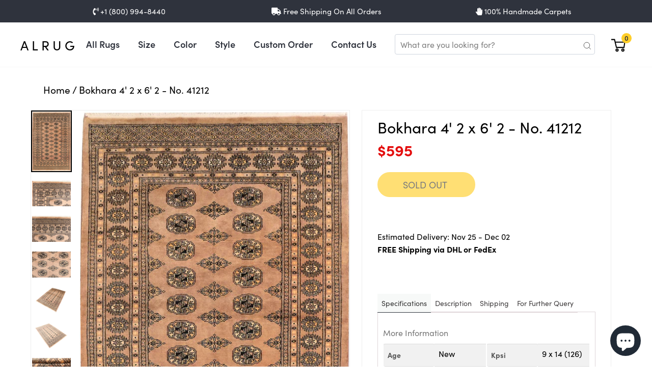

--- FILE ---
content_type: text/html; charset=utf-8
request_url: https://alrug.com/products/bokhara-4-2-x-6-2-no-41212
body_size: 27927
content:
<!doctype html>
<html class="no-js" lang="en" fontify-lang="en">
<head> 

  
  
                
  <!-- "snippets/booster-seo.liquid" was not rendered, the associated app was uninstalled -->
  <meta name="ahrefs-site-verification" content="b2440a3d8c64aa679a0c050bd5b3b126cb916382da7100173610fc45d38d9146"><meta name="ahrefs-site-verification" content="8a154cb594d139103ada44eeb8fa8f16837f1108c900da287f1993cc285cd874">
  <meta name="google-site-verification" content="MQfhfbvafgknMp5eUlv4vplN5py-Qexlftaq1SYag4U" />
  
  <meta charset="utf-8">
  <meta http-equiv="X-UA-Compatible" content="IE=edge,chrome=1">
  <meta name="viewport" content="width=device-width,initial-scale=1">
  <meta name="theme-color" content="#ffce29">
  <link rel="canonical" href="https://alrug.com/products/bokhara-4-2-x-6-2-no-41212">  
  <title>Bokhara 4&#39; 2 x 6&#39; 2 - No. 41212</title>
  <meta name="format-detection" content="telephone=no">
  <link href="//alrug.com/cdn/shop/t/21/assets/theme.scss.css?v=139153698335445147441759332881" rel="stylesheet" type="text/css" media="all" /> 
  <link href="//alrug.com/cdn/shop/t/21/assets/bootstrap.min.css?v=98602555783367601701651137482" rel="stylesheet" type="text/css" media="all" /> 
  <link href="//alrug.com/cdn/shop/t/21/assets/bootstrap-theme.min.css?v=393709714036680121646738310" rel="stylesheet" type="text/css" media="all" /> 
  <link href="//alrug.com/cdn/shop/t/21/assets/theme-custom.css?v=61426010194184041731655137523" rel="stylesheet" type="text/css" media="all" />
  <link href="//alrug.com/cdn/shop/t/21/assets/styles-l.min.css?v=65893106196654148261646738354" rel="stylesheet" type="text/css" media="all" />
  <link href="//alrug.com/cdn/shop/t/21/assets/style-min.css?v=108247659956133064051659986764" rel="stylesheet" type="text/css" media="all" />
<link rel="shortcut icon" href="//alrug.com/cdn/shop/files/favicon_32x32.png?v=1613728471" type="image/png" />
  
<meta property="og:site_name" content="ALRUG Rug Store">
  <meta property="og:url" content="https://alrug.com/products/bokhara-4-2-x-6-2-no-41212">
  <meta property="og:title" content="Bokhara 4' 2 x 6' 2 - No. 41212">
  <meta property="og:type" content="product">
  <meta property="og:description" content="This Pakistan Bokhara design rug is hand-knotted with Wool on Cotton and has 126 knots per square inch. The primary color in this handmade rug is Beige/Brown. This rug is New and in Perfect condition. The measurements for this rug are: 4 feet 2 inches wide by 6 feet 2 inches long. This rug is currently Available and wi"><meta property="og:price:amount" content="595.00">
    <meta property="og:price:currency" content="USD"><meta property="og:image" content="http://alrug.com/cdn/shop/products/41212_1200x630.jpg?v=1598534010"><meta property="og:image" content="http://alrug.com/cdn/shop/products/41212-a_1200x630.jpg?v=1598534010"><meta property="og:image" content="http://alrug.com/cdn/shop/products/41212-b_1200x630.jpg?v=1598534010">
  <meta property="og:image:secure_url" content="https://alrug.com/cdn/shop/products/41212_1200x630.jpg?v=1598534010"><meta property="og:image:secure_url" content="https://alrug.com/cdn/shop/products/41212-a_1200x630.jpg?v=1598534010"><meta property="og:image:secure_url" content="https://alrug.com/cdn/shop/products/41212-b_1200x630.jpg?v=1598534010">
  <meta name="twitter:site" content="@alrugcom">
  <meta name="twitter:card" content="summary_large_image">
  <meta name="twitter:title" content="Bokhara 4' 2 x 6' 2 - No. 41212">
  <meta name="twitter:description" content="This Pakistan Bokhara design rug is hand-knotted with Wool on Cotton and has 126 knots per square inch. The primary color in this handmade rug is Beige/Brown. This rug is New and in Perfect condition. The measurements for this rug are: 4 feet 2 inches wide by 6 feet 2 inches long. This rug is currently Available and wi">


  
   <script>
    document.documentElement.className = document.documentElement.className.replace('no-js', 'js');

    window.theme = window.theme || {};
    theme.strings = {
      addToCart: "Add to cart",
      soldOut: "Sold Out",
      unavailable: "Unavailable",
      stockLabel: "Only [count] items in stock!",
      willNotShipUntil: "Will not ship until [date]",
      willBeInStockAfter: "Will be in stock after [date]",
      waitingForStock: "Inventory on the way",
      savePrice: "Save [saved_amount]",
      cartEmpty: "Your cart is currently empty.",
      cartTermsConfirmation: "You must agree with the terms and conditions of sales to check out"
    };
    theme.settings = {
      dynamicVariantsEnable: true,
      dynamicVariantType: "button",
      cartType: "drawer",
      currenciesEnabled: false,
      nativeMultiCurrency: 1 > 1 ? true : false,
      moneyFormat: "${{amount}}",
      saveType: "dollar",
      recentlyViewedEnabled: false,
      predictiveSearch: true,
      predictiveSearchType: "product",
      inventoryThreshold: 10,
      quickView: true,
      themeName: 'Impulse',
      themeVersion: "4.1.1"
    };
  </script>
  
  <style data-shopify>
    .collection-item__title {
      font-size: 14.4px;
    }
    @media screen and (min-width: 769px) {
      .collection-item__title {
        font-size: 18px;
      }
    }
  </style>
 <script>window.performance && window.performance.mark && window.performance.mark('shopify.content_for_header.start');</script><meta name="google-site-verification" content="MQfhfbvafgknMp5eUlv4vplN5py-Qexlftaq1SYag4U">
<meta id="shopify-digital-wallet" name="shopify-digital-wallet" content="/30658658363/digital_wallets/dialog">
<meta name="shopify-checkout-api-token" content="46855d23abd72ecb4f4206ad28c8f39a">
<meta id="in-context-paypal-metadata" data-shop-id="30658658363" data-venmo-supported="true" data-environment="production" data-locale="en_US" data-paypal-v4="true" data-currency="USD">
<link rel="alternate" type="application/json+oembed" href="https://alrug.com/products/bokhara-4-2-x-6-2-no-41212.oembed">
<script async="async" src="/checkouts/internal/preloads.js?locale=en-US"></script>
<script id="shopify-features" type="application/json">{"accessToken":"46855d23abd72ecb4f4206ad28c8f39a","betas":["rich-media-storefront-analytics"],"domain":"alrug.com","predictiveSearch":true,"shopId":30658658363,"locale":"en"}</script>
<script>var Shopify = Shopify || {};
Shopify.shop = "alrug.myshopify.com";
Shopify.locale = "en";
Shopify.currency = {"active":"USD","rate":"1.0"};
Shopify.country = "US";
Shopify.theme = {"name":"Impulse 4.1.1","id":128822476951,"schema_name":"Impulse","schema_version":"4.1.1","theme_store_id":null,"role":"main"};
Shopify.theme.handle = "null";
Shopify.theme.style = {"id":null,"handle":null};
Shopify.cdnHost = "alrug.com/cdn";
Shopify.routes = Shopify.routes || {};
Shopify.routes.root = "/";</script>
<script type="module">!function(o){(o.Shopify=o.Shopify||{}).modules=!0}(window);</script>
<script>!function(o){function n(){var o=[];function n(){o.push(Array.prototype.slice.apply(arguments))}return n.q=o,n}var t=o.Shopify=o.Shopify||{};t.loadFeatures=n(),t.autoloadFeatures=n()}(window);</script>
<script id="shop-js-analytics" type="application/json">{"pageType":"product"}</script>
<script defer="defer" async type="module" src="//alrug.com/cdn/shopifycloud/shop-js/modules/v2/client.init-shop-cart-sync_DRRuZ9Jb.en.esm.js"></script>
<script defer="defer" async type="module" src="//alrug.com/cdn/shopifycloud/shop-js/modules/v2/chunk.common_Bq80O0pE.esm.js"></script>
<script type="module">
  await import("//alrug.com/cdn/shopifycloud/shop-js/modules/v2/client.init-shop-cart-sync_DRRuZ9Jb.en.esm.js");
await import("//alrug.com/cdn/shopifycloud/shop-js/modules/v2/chunk.common_Bq80O0pE.esm.js");

  window.Shopify.SignInWithShop?.initShopCartSync?.({"fedCMEnabled":true,"windoidEnabled":true});

</script>
<script>(function() {
  var isLoaded = false;
  function asyncLoad() {
    if (isLoaded) return;
    isLoaded = true;
    var urls = ["https:\/\/sliderapp.hulkapps.com\/assets\/js\/slider.js?shop=alrug.myshopify.com"];
    for (var i = 0; i < urls.length; i++) {
      var s = document.createElement('script');
      s.type = 'text/javascript';
      s.async = true;
      s.src = urls[i];
      var x = document.getElementsByTagName('script')[0];
      x.parentNode.insertBefore(s, x);
    }
  };
  if(window.attachEvent) {
    window.attachEvent('onload', asyncLoad);
  } else {
    window.addEventListener('load', asyncLoad, false);
  }
})();</script>
<script id="__st">var __st={"a":30658658363,"offset":-28800,"reqid":"2521233d-e27d-40d4-8209-85f20a5c05bc-1763627108","pageurl":"alrug.com\/products\/bokhara-4-2-x-6-2-no-41212","u":"915b6d366529","p":"product","rtyp":"product","rid":4553012281403};</script>
<script>window.ShopifyPaypalV4VisibilityTracking = true;</script>
<script id="captcha-bootstrap">!function(){'use strict';const t='contact',e='account',n='new_comment',o=[[t,t],['blogs',n],['comments',n],[t,'customer']],c=[[e,'customer_login'],[e,'guest_login'],[e,'recover_customer_password'],[e,'create_customer']],r=t=>t.map((([t,e])=>`form[action*='/${t}']:not([data-nocaptcha='true']) input[name='form_type'][value='${e}']`)).join(','),a=t=>()=>t?[...document.querySelectorAll(t)].map((t=>t.form)):[];function s(){const t=[...o],e=r(t);return a(e)}const i='password',u='form_key',d=['recaptcha-v3-token','g-recaptcha-response','h-captcha-response',i],f=()=>{try{return window.sessionStorage}catch{return}},m='__shopify_v',_=t=>t.elements[u];function p(t,e,n=!1){try{const o=window.sessionStorage,c=JSON.parse(o.getItem(e)),{data:r}=function(t){const{data:e,action:n}=t;return t[m]||n?{data:e,action:n}:{data:t,action:n}}(c);for(const[e,n]of Object.entries(r))t.elements[e]&&(t.elements[e].value=n);n&&o.removeItem(e)}catch(o){console.error('form repopulation failed',{error:o})}}const l='form_type',E='cptcha';function T(t){t.dataset[E]=!0}const w=window,h=w.document,L='Shopify',v='ce_forms',y='captcha';let A=!1;((t,e)=>{const n=(g='f06e6c50-85a8-45c8-87d0-21a2b65856fe',I='https://cdn.shopify.com/shopifycloud/storefront-forms-hcaptcha/ce_storefront_forms_captcha_hcaptcha.v1.5.2.iife.js',D={infoText:'Protected by hCaptcha',privacyText:'Privacy',termsText:'Terms'},(t,e,n)=>{const o=w[L][v],c=o.bindForm;if(c)return c(t,g,e,D).then(n);var r;o.q.push([[t,g,e,D],n]),r=I,A||(h.body.append(Object.assign(h.createElement('script'),{id:'captcha-provider',async:!0,src:r})),A=!0)});var g,I,D;w[L]=w[L]||{},w[L][v]=w[L][v]||{},w[L][v].q=[],w[L][y]=w[L][y]||{},w[L][y].protect=function(t,e){n(t,void 0,e),T(t)},Object.freeze(w[L][y]),function(t,e,n,w,h,L){const[v,y,A,g]=function(t,e,n){const i=e?o:[],u=t?c:[],d=[...i,...u],f=r(d),m=r(i),_=r(d.filter((([t,e])=>n.includes(e))));return[a(f),a(m),a(_),s()]}(w,h,L),I=t=>{const e=t.target;return e instanceof HTMLFormElement?e:e&&e.form},D=t=>v().includes(t);t.addEventListener('submit',(t=>{const e=I(t);if(!e)return;const n=D(e)&&!e.dataset.hcaptchaBound&&!e.dataset.recaptchaBound,o=_(e),c=g().includes(e)&&(!o||!o.value);(n||c)&&t.preventDefault(),c&&!n&&(function(t){try{if(!f())return;!function(t){const e=f();if(!e)return;const n=_(t);if(!n)return;const o=n.value;o&&e.removeItem(o)}(t);const e=Array.from(Array(32),(()=>Math.random().toString(36)[2])).join('');!function(t,e){_(t)||t.append(Object.assign(document.createElement('input'),{type:'hidden',name:u})),t.elements[u].value=e}(t,e),function(t,e){const n=f();if(!n)return;const o=[...t.querySelectorAll(`input[type='${i}']`)].map((({name:t})=>t)),c=[...d,...o],r={};for(const[a,s]of new FormData(t).entries())c.includes(a)||(r[a]=s);n.setItem(e,JSON.stringify({[m]:1,action:t.action,data:r}))}(t,e)}catch(e){console.error('failed to persist form',e)}}(e),e.submit())}));const S=(t,e)=>{t&&!t.dataset[E]&&(n(t,e.some((e=>e===t))),T(t))};for(const o of['focusin','change'])t.addEventListener(o,(t=>{const e=I(t);D(e)&&S(e,y())}));const B=e.get('form_key'),M=e.get(l),P=B&&M;t.addEventListener('DOMContentLoaded',(()=>{const t=y();if(P)for(const e of t)e.elements[l].value===M&&p(e,B);[...new Set([...A(),...v().filter((t=>'true'===t.dataset.shopifyCaptcha))])].forEach((e=>S(e,t)))}))}(h,new URLSearchParams(w.location.search),n,t,e,['guest_login'])})(!0,!0)}();</script>
<script integrity="sha256-52AcMU7V7pcBOXWImdc/TAGTFKeNjmkeM1Pvks/DTgc=" data-source-attribution="shopify.loadfeatures" defer="defer" src="//alrug.com/cdn/shopifycloud/storefront/assets/storefront/load_feature-81c60534.js" crossorigin="anonymous"></script>
<script data-source-attribution="shopify.dynamic_checkout.dynamic.init">var Shopify=Shopify||{};Shopify.PaymentButton=Shopify.PaymentButton||{isStorefrontPortableWallets:!0,init:function(){window.Shopify.PaymentButton.init=function(){};var t=document.createElement("script");t.src="https://alrug.com/cdn/shopifycloud/portable-wallets/latest/portable-wallets.en.js",t.type="module",document.head.appendChild(t)}};
</script>
<script data-source-attribution="shopify.dynamic_checkout.buyer_consent">
  function portableWalletsHideBuyerConsent(e){var t=document.getElementById("shopify-buyer-consent"),n=document.getElementById("shopify-subscription-policy-button");t&&n&&(t.classList.add("hidden"),t.setAttribute("aria-hidden","true"),n.removeEventListener("click",e))}function portableWalletsShowBuyerConsent(e){var t=document.getElementById("shopify-buyer-consent"),n=document.getElementById("shopify-subscription-policy-button");t&&n&&(t.classList.remove("hidden"),t.removeAttribute("aria-hidden"),n.addEventListener("click",e))}window.Shopify?.PaymentButton&&(window.Shopify.PaymentButton.hideBuyerConsent=portableWalletsHideBuyerConsent,window.Shopify.PaymentButton.showBuyerConsent=portableWalletsShowBuyerConsent);
</script>
<script data-source-attribution="shopify.dynamic_checkout.cart.bootstrap">document.addEventListener("DOMContentLoaded",(function(){function t(){return document.querySelector("shopify-accelerated-checkout-cart, shopify-accelerated-checkout")}if(t())Shopify.PaymentButton.init();else{new MutationObserver((function(e,n){t()&&(Shopify.PaymentButton.init(),n.disconnect())})).observe(document.body,{childList:!0,subtree:!0})}}));
</script>
<link id="shopify-accelerated-checkout-styles" rel="stylesheet" media="screen" href="https://alrug.com/cdn/shopifycloud/portable-wallets/latest/accelerated-checkout-backwards-compat.css" crossorigin="anonymous">
<style id="shopify-accelerated-checkout-cart">
        #shopify-buyer-consent {
  margin-top: 1em;
  display: inline-block;
  width: 100%;
}

#shopify-buyer-consent.hidden {
  display: none;
}

#shopify-subscription-policy-button {
  background: none;
  border: none;
  padding: 0;
  text-decoration: underline;
  font-size: inherit;
  cursor: pointer;
}

#shopify-subscription-policy-button::before {
  box-shadow: none;
}

      </style>

<script>window.performance && window.performance.mark && window.performance.mark('shopify.content_for_header.end');</script> 
 <style type="text/css" id="nitro-fontify" >
</style>
 
<script src="https://cdn.shopify.com/extensions/7bc9bb47-adfa-4267-963e-cadee5096caf/inbox-1252/assets/inbox-chat-loader.js" type="text/javascript" defer="defer"></script>
<link href="https://monorail-edge.shopifysvc.com" rel="dns-prefetch">
<script>(function(){if ("sendBeacon" in navigator && "performance" in window) {try {var session_token_from_headers = performance.getEntriesByType('navigation')[0].serverTiming.find(x => x.name == '_s').description;} catch {var session_token_from_headers = undefined;}var session_cookie_matches = document.cookie.match(/_shopify_s=([^;]*)/);var session_token_from_cookie = session_cookie_matches && session_cookie_matches.length === 2 ? session_cookie_matches[1] : "";var session_token = session_token_from_headers || session_token_from_cookie || "";function handle_abandonment_event(e) {var entries = performance.getEntries().filter(function(entry) {return /monorail-edge.shopifysvc.com/.test(entry.name);});if (!window.abandonment_tracked && entries.length === 0) {window.abandonment_tracked = true;var currentMs = Date.now();var navigation_start = performance.timing.navigationStart;var payload = {shop_id: 30658658363,url: window.location.href,navigation_start,duration: currentMs - navigation_start,session_token,page_type: "product"};window.navigator.sendBeacon("https://monorail-edge.shopifysvc.com/v1/produce", JSON.stringify({schema_id: "online_store_buyer_site_abandonment/1.1",payload: payload,metadata: {event_created_at_ms: currentMs,event_sent_at_ms: currentMs}}));}}window.addEventListener('pagehide', handle_abandonment_event);}}());</script>
<script id="web-pixels-manager-setup">(function e(e,d,r,n,o){if(void 0===o&&(o={}),!Boolean(null===(a=null===(i=window.Shopify)||void 0===i?void 0:i.analytics)||void 0===a?void 0:a.replayQueue)){var i,a;window.Shopify=window.Shopify||{};var t=window.Shopify;t.analytics=t.analytics||{};var s=t.analytics;s.replayQueue=[],s.publish=function(e,d,r){return s.replayQueue.push([e,d,r]),!0};try{self.performance.mark("wpm:start")}catch(e){}var l=function(){var e={modern:/Edge?\/(1{2}[4-9]|1[2-9]\d|[2-9]\d{2}|\d{4,})\.\d+(\.\d+|)|Firefox\/(1{2}[4-9]|1[2-9]\d|[2-9]\d{2}|\d{4,})\.\d+(\.\d+|)|Chrom(ium|e)\/(9{2}|\d{3,})\.\d+(\.\d+|)|(Maci|X1{2}).+ Version\/(15\.\d+|(1[6-9]|[2-9]\d|\d{3,})\.\d+)([,.]\d+|)( \(\w+\)|)( Mobile\/\w+|) Safari\/|Chrome.+OPR\/(9{2}|\d{3,})\.\d+\.\d+|(CPU[ +]OS|iPhone[ +]OS|CPU[ +]iPhone|CPU IPhone OS|CPU iPad OS)[ +]+(15[._]\d+|(1[6-9]|[2-9]\d|\d{3,})[._]\d+)([._]\d+|)|Android:?[ /-](13[3-9]|1[4-9]\d|[2-9]\d{2}|\d{4,})(\.\d+|)(\.\d+|)|Android.+Firefox\/(13[5-9]|1[4-9]\d|[2-9]\d{2}|\d{4,})\.\d+(\.\d+|)|Android.+Chrom(ium|e)\/(13[3-9]|1[4-9]\d|[2-9]\d{2}|\d{4,})\.\d+(\.\d+|)|SamsungBrowser\/([2-9]\d|\d{3,})\.\d+/,legacy:/Edge?\/(1[6-9]|[2-9]\d|\d{3,})\.\d+(\.\d+|)|Firefox\/(5[4-9]|[6-9]\d|\d{3,})\.\d+(\.\d+|)|Chrom(ium|e)\/(5[1-9]|[6-9]\d|\d{3,})\.\d+(\.\d+|)([\d.]+$|.*Safari\/(?![\d.]+ Edge\/[\d.]+$))|(Maci|X1{2}).+ Version\/(10\.\d+|(1[1-9]|[2-9]\d|\d{3,})\.\d+)([,.]\d+|)( \(\w+\)|)( Mobile\/\w+|) Safari\/|Chrome.+OPR\/(3[89]|[4-9]\d|\d{3,})\.\d+\.\d+|(CPU[ +]OS|iPhone[ +]OS|CPU[ +]iPhone|CPU IPhone OS|CPU iPad OS)[ +]+(10[._]\d+|(1[1-9]|[2-9]\d|\d{3,})[._]\d+)([._]\d+|)|Android:?[ /-](13[3-9]|1[4-9]\d|[2-9]\d{2}|\d{4,})(\.\d+|)(\.\d+|)|Mobile Safari.+OPR\/([89]\d|\d{3,})\.\d+\.\d+|Android.+Firefox\/(13[5-9]|1[4-9]\d|[2-9]\d{2}|\d{4,})\.\d+(\.\d+|)|Android.+Chrom(ium|e)\/(13[3-9]|1[4-9]\d|[2-9]\d{2}|\d{4,})\.\d+(\.\d+|)|Android.+(UC? ?Browser|UCWEB|U3)[ /]?(15\.([5-9]|\d{2,})|(1[6-9]|[2-9]\d|\d{3,})\.\d+)\.\d+|SamsungBrowser\/(5\.\d+|([6-9]|\d{2,})\.\d+)|Android.+MQ{2}Browser\/(14(\.(9|\d{2,})|)|(1[5-9]|[2-9]\d|\d{3,})(\.\d+|))(\.\d+|)|K[Aa][Ii]OS\/(3\.\d+|([4-9]|\d{2,})\.\d+)(\.\d+|)/},d=e.modern,r=e.legacy,n=navigator.userAgent;return n.match(d)?"modern":n.match(r)?"legacy":"unknown"}(),u="modern"===l?"modern":"legacy",c=(null!=n?n:{modern:"",legacy:""})[u],f=function(e){return[e.baseUrl,"/wpm","/b",e.hashVersion,"modern"===e.buildTarget?"m":"l",".js"].join("")}({baseUrl:d,hashVersion:r,buildTarget:u}),m=function(e){var d=e.version,r=e.bundleTarget,n=e.surface,o=e.pageUrl,i=e.monorailEndpoint;return{emit:function(e){var a=e.status,t=e.errorMsg,s=(new Date).getTime(),l=JSON.stringify({metadata:{event_sent_at_ms:s},events:[{schema_id:"web_pixels_manager_load/3.1",payload:{version:d,bundle_target:r,page_url:o,status:a,surface:n,error_msg:t},metadata:{event_created_at_ms:s}}]});if(!i)return console&&console.warn&&console.warn("[Web Pixels Manager] No Monorail endpoint provided, skipping logging."),!1;try{return self.navigator.sendBeacon.bind(self.navigator)(i,l)}catch(e){}var u=new XMLHttpRequest;try{return u.open("POST",i,!0),u.setRequestHeader("Content-Type","text/plain"),u.send(l),!0}catch(e){return console&&console.warn&&console.warn("[Web Pixels Manager] Got an unhandled error while logging to Monorail."),!1}}}}({version:r,bundleTarget:l,surface:e.surface,pageUrl:self.location.href,monorailEndpoint:e.monorailEndpoint});try{o.browserTarget=l,function(e){var d=e.src,r=e.async,n=void 0===r||r,o=e.onload,i=e.onerror,a=e.sri,t=e.scriptDataAttributes,s=void 0===t?{}:t,l=document.createElement("script"),u=document.querySelector("head"),c=document.querySelector("body");if(l.async=n,l.src=d,a&&(l.integrity=a,l.crossOrigin="anonymous"),s)for(var f in s)if(Object.prototype.hasOwnProperty.call(s,f))try{l.dataset[f]=s[f]}catch(e){}if(o&&l.addEventListener("load",o),i&&l.addEventListener("error",i),u)u.appendChild(l);else{if(!c)throw new Error("Did not find a head or body element to append the script");c.appendChild(l)}}({src:f,async:!0,onload:function(){if(!function(){var e,d;return Boolean(null===(d=null===(e=window.Shopify)||void 0===e?void 0:e.analytics)||void 0===d?void 0:d.initialized)}()){var d=window.webPixelsManager.init(e)||void 0;if(d){var r=window.Shopify.analytics;r.replayQueue.forEach((function(e){var r=e[0],n=e[1],o=e[2];d.publishCustomEvent(r,n,o)})),r.replayQueue=[],r.publish=d.publishCustomEvent,r.visitor=d.visitor,r.initialized=!0}}},onerror:function(){return m.emit({status:"failed",errorMsg:"".concat(f," has failed to load")})},sri:function(e){var d=/^sha384-[A-Za-z0-9+/=]+$/;return"string"==typeof e&&d.test(e)}(c)?c:"",scriptDataAttributes:o}),m.emit({status:"loading"})}catch(e){m.emit({status:"failed",errorMsg:(null==e?void 0:e.message)||"Unknown error"})}}})({shopId: 30658658363,storefrontBaseUrl: "https://alrug.com",extensionsBaseUrl: "https://extensions.shopifycdn.com/cdn/shopifycloud/web-pixels-manager",monorailEndpoint: "https://monorail-edge.shopifysvc.com/unstable/produce_batch",surface: "storefront-renderer",enabledBetaFlags: ["2dca8a86"],webPixelsConfigList: [{"id":"1522598039","configuration":"{\"webPixelName\":\"Judge.me\"}","eventPayloadVersion":"v1","runtimeContext":"STRICT","scriptVersion":"34ad157958823915625854214640f0bf","type":"APP","apiClientId":683015,"privacyPurposes":["ANALYTICS"],"dataSharingAdjustments":{"protectedCustomerApprovalScopes":["read_customer_email","read_customer_name","read_customer_personal_data","read_customer_phone"]}},{"id":"807469207","configuration":"{\"config\":\"{\\\"pixel_id\\\":\\\"GT-5RFHPV8T\\\",\\\"target_country\\\":\\\"US\\\",\\\"gtag_events\\\":[{\\\"type\\\":\\\"view_item\\\",\\\"action_label\\\":\\\"MC-VXVBY73GWZ\\\"},{\\\"type\\\":\\\"purchase\\\",\\\"action_label\\\":\\\"MC-VXVBY73GWZ\\\"},{\\\"type\\\":\\\"page_view\\\",\\\"action_label\\\":\\\"MC-VXVBY73GWZ\\\"}],\\\"enable_monitoring_mode\\\":false}\"}","eventPayloadVersion":"v1","runtimeContext":"OPEN","scriptVersion":"b2a88bafab3e21179ed38636efcd8a93","type":"APP","apiClientId":1780363,"privacyPurposes":[],"dataSharingAdjustments":{"protectedCustomerApprovalScopes":["read_customer_address","read_customer_email","read_customer_name","read_customer_personal_data","read_customer_phone"]}},{"id":"340885655","configuration":"{\"tagID\":\"2613585139553\"}","eventPayloadVersion":"v1","runtimeContext":"STRICT","scriptVersion":"18031546ee651571ed29edbe71a3550b","type":"APP","apiClientId":3009811,"privacyPurposes":["ANALYTICS","MARKETING","SALE_OF_DATA"],"dataSharingAdjustments":{"protectedCustomerApprovalScopes":["read_customer_address","read_customer_email","read_customer_name","read_customer_personal_data","read_customer_phone"]}},{"id":"206078103","configuration":"{\"pixel_id\":\"490047618972243\",\"pixel_type\":\"facebook_pixel\",\"metaapp_system_user_token\":\"-\"}","eventPayloadVersion":"v1","runtimeContext":"OPEN","scriptVersion":"ca16bc87fe92b6042fbaa3acc2fbdaa6","type":"APP","apiClientId":2329312,"privacyPurposes":["ANALYTICS","MARKETING","SALE_OF_DATA"],"dataSharingAdjustments":{"protectedCustomerApprovalScopes":["read_customer_address","read_customer_email","read_customer_name","read_customer_personal_data","read_customer_phone"]}},{"id":"127762583","eventPayloadVersion":"v1","runtimeContext":"LAX","scriptVersion":"1","type":"CUSTOM","privacyPurposes":["ANALYTICS"],"name":"Google Analytics tag (migrated)"},{"id":"shopify-app-pixel","configuration":"{}","eventPayloadVersion":"v1","runtimeContext":"STRICT","scriptVersion":"0450","apiClientId":"shopify-pixel","type":"APP","privacyPurposes":["ANALYTICS","MARKETING"]},{"id":"shopify-custom-pixel","eventPayloadVersion":"v1","runtimeContext":"LAX","scriptVersion":"0450","apiClientId":"shopify-pixel","type":"CUSTOM","privacyPurposes":["ANALYTICS","MARKETING"]}],isMerchantRequest: false,initData: {"shop":{"name":"ALRUG Rug Store","paymentSettings":{"currencyCode":"USD"},"myshopifyDomain":"alrug.myshopify.com","countryCode":"US","storefrontUrl":"https:\/\/alrug.com"},"customer":null,"cart":null,"checkout":null,"productVariants":[{"price":{"amount":595.0,"currencyCode":"USD"},"product":{"title":"Bokhara 4' 2 x 6' 2 - No. 41212","vendor":"Alrug","id":"4553012281403","untranslatedTitle":"Bokhara 4' 2 x 6' 2 - No. 41212","url":"\/products\/bokhara-4-2-x-6-2-no-41212","type":"Carpets"},"id":"32201478930491","image":{"src":"\/\/alrug.com\/cdn\/shop\/products\/41212.jpg?v=1598534010"},"sku":"41212","title":"Default Title","untranslatedTitle":"Default Title"}],"purchasingCompany":null},},"https://alrug.com/cdn","ae1676cfwd2530674p4253c800m34e853cb",{"modern":"","legacy":""},{"shopId":"30658658363","storefrontBaseUrl":"https:\/\/alrug.com","extensionBaseUrl":"https:\/\/extensions.shopifycdn.com\/cdn\/shopifycloud\/web-pixels-manager","surface":"storefront-renderer","enabledBetaFlags":"[\"2dca8a86\"]","isMerchantRequest":"false","hashVersion":"ae1676cfwd2530674p4253c800m34e853cb","publish":"custom","events":"[[\"page_viewed\",{}],[\"product_viewed\",{\"productVariant\":{\"price\":{\"amount\":595.0,\"currencyCode\":\"USD\"},\"product\":{\"title\":\"Bokhara 4' 2 x 6' 2 - No. 41212\",\"vendor\":\"Alrug\",\"id\":\"4553012281403\",\"untranslatedTitle\":\"Bokhara 4' 2 x 6' 2 - No. 41212\",\"url\":\"\/products\/bokhara-4-2-x-6-2-no-41212\",\"type\":\"Carpets\"},\"id\":\"32201478930491\",\"image\":{\"src\":\"\/\/alrug.com\/cdn\/shop\/products\/41212.jpg?v=1598534010\"},\"sku\":\"41212\",\"title\":\"Default Title\",\"untranslatedTitle\":\"Default Title\"}}]]"});</script><script>
  window.ShopifyAnalytics = window.ShopifyAnalytics || {};
  window.ShopifyAnalytics.meta = window.ShopifyAnalytics.meta || {};
  window.ShopifyAnalytics.meta.currency = 'USD';
  var meta = {"product":{"id":4553012281403,"gid":"gid:\/\/shopify\/Product\/4553012281403","vendor":"Alrug","type":"Carpets","variants":[{"id":32201478930491,"price":59500,"name":"Bokhara 4' 2 x 6' 2 - No. 41212","public_title":null,"sku":"41212"}],"remote":false},"page":{"pageType":"product","resourceType":"product","resourceId":4553012281403}};
  for (var attr in meta) {
    window.ShopifyAnalytics.meta[attr] = meta[attr];
  }
</script>
<script class="analytics">
  (function () {
    var customDocumentWrite = function(content) {
      var jquery = null;

      if (window.jQuery) {
        jquery = window.jQuery;
      } else if (window.Checkout && window.Checkout.$) {
        jquery = window.Checkout.$;
      }

      if (jquery) {
        jquery('body').append(content);
      }
    };

    var hasLoggedConversion = function(token) {
      if (token) {
        return document.cookie.indexOf('loggedConversion=' + token) !== -1;
      }
      return false;
    }

    var setCookieIfConversion = function(token) {
      if (token) {
        var twoMonthsFromNow = new Date(Date.now());
        twoMonthsFromNow.setMonth(twoMonthsFromNow.getMonth() + 2);

        document.cookie = 'loggedConversion=' + token + '; expires=' + twoMonthsFromNow;
      }
    }

    var trekkie = window.ShopifyAnalytics.lib = window.trekkie = window.trekkie || [];
    if (trekkie.integrations) {
      return;
    }
    trekkie.methods = [
      'identify',
      'page',
      'ready',
      'track',
      'trackForm',
      'trackLink'
    ];
    trekkie.factory = function(method) {
      return function() {
        var args = Array.prototype.slice.call(arguments);
        args.unshift(method);
        trekkie.push(args);
        return trekkie;
      };
    };
    for (var i = 0; i < trekkie.methods.length; i++) {
      var key = trekkie.methods[i];
      trekkie[key] = trekkie.factory(key);
    }
    trekkie.load = function(config) {
      trekkie.config = config || {};
      trekkie.config.initialDocumentCookie = document.cookie;
      var first = document.getElementsByTagName('script')[0];
      var script = document.createElement('script');
      script.type = 'text/javascript';
      script.onerror = function(e) {
        var scriptFallback = document.createElement('script');
        scriptFallback.type = 'text/javascript';
        scriptFallback.onerror = function(error) {
                var Monorail = {
      produce: function produce(monorailDomain, schemaId, payload) {
        var currentMs = new Date().getTime();
        var event = {
          schema_id: schemaId,
          payload: payload,
          metadata: {
            event_created_at_ms: currentMs,
            event_sent_at_ms: currentMs
          }
        };
        return Monorail.sendRequest("https://" + monorailDomain + "/v1/produce", JSON.stringify(event));
      },
      sendRequest: function sendRequest(endpointUrl, payload) {
        // Try the sendBeacon API
        if (window && window.navigator && typeof window.navigator.sendBeacon === 'function' && typeof window.Blob === 'function' && !Monorail.isIos12()) {
          var blobData = new window.Blob([payload], {
            type: 'text/plain'
          });

          if (window.navigator.sendBeacon(endpointUrl, blobData)) {
            return true;
          } // sendBeacon was not successful

        } // XHR beacon

        var xhr = new XMLHttpRequest();

        try {
          xhr.open('POST', endpointUrl);
          xhr.setRequestHeader('Content-Type', 'text/plain');
          xhr.send(payload);
        } catch (e) {
          console.log(e);
        }

        return false;
      },
      isIos12: function isIos12() {
        return window.navigator.userAgent.lastIndexOf('iPhone; CPU iPhone OS 12_') !== -1 || window.navigator.userAgent.lastIndexOf('iPad; CPU OS 12_') !== -1;
      }
    };
    Monorail.produce('monorail-edge.shopifysvc.com',
      'trekkie_storefront_load_errors/1.1',
      {shop_id: 30658658363,
      theme_id: 128822476951,
      app_name: "storefront",
      context_url: window.location.href,
      source_url: "//alrug.com/cdn/s/trekkie.storefront.308893168db1679b4a9f8a086857af995740364f.min.js"});

        };
        scriptFallback.async = true;
        scriptFallback.src = '//alrug.com/cdn/s/trekkie.storefront.308893168db1679b4a9f8a086857af995740364f.min.js';
        first.parentNode.insertBefore(scriptFallback, first);
      };
      script.async = true;
      script.src = '//alrug.com/cdn/s/trekkie.storefront.308893168db1679b4a9f8a086857af995740364f.min.js';
      first.parentNode.insertBefore(script, first);
    };
    trekkie.load(
      {"Trekkie":{"appName":"storefront","development":false,"defaultAttributes":{"shopId":30658658363,"isMerchantRequest":null,"themeId":128822476951,"themeCityHash":"545431403026266024","contentLanguage":"en","currency":"USD","eventMetadataId":"e9a12ae7-a8e0-4839-ab37-53908720568b"},"isServerSideCookieWritingEnabled":true,"monorailRegion":"shop_domain","enabledBetaFlags":["f0df213a"]},"Session Attribution":{},"S2S":{"facebookCapiEnabled":true,"source":"trekkie-storefront-renderer","apiClientId":580111}}
    );

    var loaded = false;
    trekkie.ready(function() {
      if (loaded) return;
      loaded = true;

      window.ShopifyAnalytics.lib = window.trekkie;

      var originalDocumentWrite = document.write;
      document.write = customDocumentWrite;
      try { window.ShopifyAnalytics.merchantGoogleAnalytics.call(this); } catch(error) {};
      document.write = originalDocumentWrite;

      window.ShopifyAnalytics.lib.page(null,{"pageType":"product","resourceType":"product","resourceId":4553012281403,"shopifyEmitted":true});

      var match = window.location.pathname.match(/checkouts\/(.+)\/(thank_you|post_purchase)/)
      var token = match? match[1]: undefined;
      if (!hasLoggedConversion(token)) {
        setCookieIfConversion(token);
        window.ShopifyAnalytics.lib.track("Viewed Product",{"currency":"USD","variantId":32201478930491,"productId":4553012281403,"productGid":"gid:\/\/shopify\/Product\/4553012281403","name":"Bokhara 4' 2 x 6' 2 - No. 41212","price":"595.00","sku":"41212","brand":"Alrug","variant":null,"category":"Carpets","nonInteraction":true,"remote":false},undefined,undefined,{"shopifyEmitted":true});
      window.ShopifyAnalytics.lib.track("monorail:\/\/trekkie_storefront_viewed_product\/1.1",{"currency":"USD","variantId":32201478930491,"productId":4553012281403,"productGid":"gid:\/\/shopify\/Product\/4553012281403","name":"Bokhara 4' 2 x 6' 2 - No. 41212","price":"595.00","sku":"41212","brand":"Alrug","variant":null,"category":"Carpets","nonInteraction":true,"remote":false,"referer":"https:\/\/alrug.com\/products\/bokhara-4-2-x-6-2-no-41212"});
      }
    });


        var eventsListenerScript = document.createElement('script');
        eventsListenerScript.async = true;
        eventsListenerScript.src = "//alrug.com/cdn/shopifycloud/storefront/assets/shop_events_listener-3da45d37.js";
        document.getElementsByTagName('head')[0].appendChild(eventsListenerScript);

})();</script>
  <script>
  if (!window.ga || (window.ga && typeof window.ga !== 'function')) {
    window.ga = function ga() {
      (window.ga.q = window.ga.q || []).push(arguments);
      if (window.Shopify && window.Shopify.analytics && typeof window.Shopify.analytics.publish === 'function') {
        window.Shopify.analytics.publish("ga_stub_called", {}, {sendTo: "google_osp_migration"});
      }
      console.error("Shopify's Google Analytics stub called with:", Array.from(arguments), "\nSee https://help.shopify.com/manual/promoting-marketing/pixels/pixel-migration#google for more information.");
    };
    if (window.Shopify && window.Shopify.analytics && typeof window.Shopify.analytics.publish === 'function') {
      window.Shopify.analytics.publish("ga_stub_initialized", {}, {sendTo: "google_osp_migration"});
    }
  }
</script>
<script
  defer
  src="https://alrug.com/cdn/shopifycloud/perf-kit/shopify-perf-kit-2.1.2.min.js"
  data-application="storefront-renderer"
  data-shop-id="30658658363"
  data-render-region="gcp-us-central1"
  data-page-type="product"
  data-theme-instance-id="128822476951"
  data-theme-name="Impulse"
  data-theme-version="4.1.1"
  data-monorail-region="shop_domain"
  data-resource-timing-sampling-rate="10"
  data-shs="true"
  data-shs-beacon="true"
  data-shs-export-with-fetch="true"
  data-shs-logs-sample-rate="1"
></script>
</head>
<body class="template-product" data-transitions="false">
  <a class="in-page-link visually-hidden skip-link" href="#MainContent">Skip to content</a>
  <div id="PageContainer" class="page-container">
    <div id="shopify-section-header" class="shopify-section">




<div id="NavDrawer" class="drawer drawer--left">
  <div class="drawer__fixed-header drawer__fixed-header--full">
    <div class="drawer__header drawer__header--full appear-animation appear-delay-1">
      <div class="h2 drawer__title">
        

      </div>
      <div class="drawer__close">
        <button type="button" class="drawer__close-button js-drawer-close">
          <svg aria-hidden="true" focusable="false" role="presentation" class="icon icon-close" viewBox="0 0 64 64"><path d="M19 17.61l27.12 27.13m0-27.12L19 44.74"/></svg>
          <span class="icon__fallback-text">Close menu</span>
        </button>
      </div>
    </div>
  </div>
  <div class="drawer__inner">

    <ul class="mobile-nav mobile-nav--heading-style" role="navigation" aria-label="Primary">
      


        <li class="mobile-nav__item appear-animation appear-delay-2">
          
            <a href="/collections/all-rugs" class="mobile-nav__link mobile-nav__link--top-level" >All Rugs</a>
          

          
        </li>
      


        <li class="mobile-nav__item appear-animation appear-delay-3">
          
            <div class="mobile-nav__has-sublist">
              
                <button type="button"
                  aria-controls="Linklist-2"
                  
                  class="mobile-nav__link--button mobile-nav__link--top-level collapsible-trigger collapsible--auto-height ">
                  <span class="mobile-nav__faux-link" >
                    Size
                  </span>
                  <div class="mobile-nav__toggle">
                    <span class="faux-button">
                      <span class="collapsible-trigger__icon collapsible-trigger__icon--open" role="presentation">
  <svg aria-hidden="true" focusable="false" role="presentation" class="icon icon--wide icon-chevron-down" viewBox="0 0 28 16"><path d="M1.57 1.59l12.76 12.77L27.1 1.59" stroke-width="2" stroke="#000" fill="none" fill-rule="evenodd"/></svg>
</span>

                    </span>
                  </div>
                </button>
              
            </div>
          

          
            <div id="Linklist-2"
              class="mobile-nav__sublist collapsible-content collapsible-content--all "
              aria-labelledby="Label-2"
              >
              <div class="collapsible-content__inner">
                <ul class="mobile-nav__sublist">
                  


                    <li class="mobile-nav__item">
                      <div class="mobile-nav__child-item">
                        
                          <a href="/collections/3-x-5"
                            class="mobile-nav__link"
                            id="Sublabel-collections-3-x-51"
                            >
                            3&#39; x 5&#39;
                          </a>
                        
                        
                      </div>

                      
                    </li>
                  


                    <li class="mobile-nav__item">
                      <div class="mobile-nav__child-item">
                        
                          <a href="/collections/4-x-5"
                            class="mobile-nav__link"
                            id="Sublabel-collections-4-x-52"
                            >
                            4&#39; x 6&#39;
                          </a>
                        
                        
                      </div>

                      
                    </li>
                  


                    <li class="mobile-nav__item">
                      <div class="mobile-nav__child-item">
                        
                          <a href="/collections/5-x-8"
                            class="mobile-nav__link"
                            id="Sublabel-collections-5-x-83"
                            >
                            5’ x 8’
                          </a>
                        
                        
                      </div>

                      
                    </li>
                  


                    <li class="mobile-nav__item">
                      <div class="mobile-nav__child-item">
                        
                          <a href="/collections/6-x-9"
                            class="mobile-nav__link"
                            id="Sublabel-collections-6-x-94"
                            >
                            6’ x 9’
                          </a>
                        
                        
                      </div>

                      
                    </li>
                  


                    <li class="mobile-nav__item">
                      <div class="mobile-nav__child-item">
                        
                          <a href="/collections/7-x-10"
                            class="mobile-nav__link"
                            id="Sublabel-collections-7-x-105"
                            >
                            7’ x 10&#39;
                          </a>
                        
                        
                      </div>

                      
                    </li>
                  


                    <li class="mobile-nav__item">
                      <div class="mobile-nav__child-item">
                        
                          <a href="/collections/8-x-10"
                            class="mobile-nav__link"
                            id="Sublabel-collections-8-x-106"
                            >
                            8’ x 10’
                          </a>
                        
                        
                      </div>

                      
                    </li>
                  


                    <li class="mobile-nav__item">
                      <div class="mobile-nav__child-item">
                        
                          <a href="/collections/9-x-12"
                            class="mobile-nav__link"
                            id="Sublabel-collections-9-x-127"
                            >
                            9’ x 12’
                          </a>
                        
                        
                      </div>

                      
                    </li>
                  


                    <li class="mobile-nav__item">
                      <div class="mobile-nav__child-item">
                        
                          <a href="/collections/10-x-14"
                            class="mobile-nav__link"
                            id="Sublabel-collections-10-x-148"
                            >
                            10’ x 14’
                          </a>
                        
                        
                      </div>

                      
                    </li>
                  


                    <li class="mobile-nav__item">
                      <div class="mobile-nav__child-item">
                        
                          <a href="/collections/12-x-15"
                            class="mobile-nav__link"
                            id="Sublabel-collections-12-x-159"
                            >
                            12’ x 15’
                          </a>
                        
                        
                      </div>

                      
                    </li>
                  


                    <li class="mobile-nav__item">
                      <div class="mobile-nav__child-item">
                        
                          <a href="/collections/runners-rugs"
                            class="mobile-nav__link"
                            id="Sublabel-collections-runners-rugs10"
                            >
                            Runner Rugs
                          </a>
                        
                        
                      </div>

                      
                    </li>
                  


                    <li class="mobile-nav__item">
                      <div class="mobile-nav__child-item">
                        
                          <a href="/collections/round"
                            class="mobile-nav__link"
                            id="Sublabel-collections-round11"
                            >
                            Round Rugs
                          </a>
                        
                        
                      </div>

                      
                    </li>
                  


                    <li class="mobile-nav__item">
                      <div class="mobile-nav__child-item">
                        
                          <a href="/pages/rugs-by-size"
                            class="mobile-nav__link"
                            id="Sublabel-pages-rugs-by-size12"
                            >
                            View All Sizes
                          </a>
                        
                        
                      </div>

                      
                    </li>
                  
                </ul>
              </div>
            </div>
          
        </li>
      


        <li class="mobile-nav__item appear-animation appear-delay-4">
          
            <div class="mobile-nav__has-sublist">
              
                <button type="button"
                  aria-controls="Linklist-3"
                  
                  class="mobile-nav__link--button mobile-nav__link--top-level collapsible-trigger collapsible--auto-height ">
                  <span class="mobile-nav__faux-link" >
                    Color
                  </span>
                  <div class="mobile-nav__toggle">
                    <span class="faux-button">
                      <span class="collapsible-trigger__icon collapsible-trigger__icon--open" role="presentation">
  <svg aria-hidden="true" focusable="false" role="presentation" class="icon icon--wide icon-chevron-down" viewBox="0 0 28 16"><path d="M1.57 1.59l12.76 12.77L27.1 1.59" stroke-width="2" stroke="#000" fill="none" fill-rule="evenodd"/></svg>
</span>

                    </span>
                  </div>
                </button>
              
            </div>
          

          
            <div id="Linklist-3"
              class="mobile-nav__sublist collapsible-content collapsible-content--all "
              aria-labelledby="Label-3"
              >
              <div class="collapsible-content__inner">
                <ul class="mobile-nav__sublist">
                  


                    <li class="mobile-nav__item">
                      <div class="mobile-nav__child-item">
                        
                          <a href="/collections/red"
                            class="mobile-nav__link"
                            id="Sublabel-collections-red1"
                            >
                            Red
                          </a>
                        
                        
                      </div>

                      
                    </li>
                  


                    <li class="mobile-nav__item">
                      <div class="mobile-nav__child-item">
                        
                          <a href="/collections/blue"
                            class="mobile-nav__link"
                            id="Sublabel-collections-blue2"
                            >
                            Blue
                          </a>
                        
                        
                      </div>

                      
                    </li>
                  


                    <li class="mobile-nav__item">
                      <div class="mobile-nav__child-item">
                        
                          <a href="/collections/black"
                            class="mobile-nav__link"
                            id="Sublabel-collections-black3"
                            >
                            Black
                          </a>
                        
                        
                      </div>

                      
                    </li>
                  


                    <li class="mobile-nav__item">
                      <div class="mobile-nav__child-item">
                        
                          <a href="/collections/brown"
                            class="mobile-nav__link"
                            id="Sublabel-collections-brown4"
                            >
                            Brown
                          </a>
                        
                        
                      </div>

                      
                    </li>
                  


                    <li class="mobile-nav__item">
                      <div class="mobile-nav__child-item">
                        
                          <a href="/collections/green"
                            class="mobile-nav__link"
                            id="Sublabel-collections-green5"
                            >
                            Green
                          </a>
                        
                        
                      </div>

                      
                    </li>
                  


                    <li class="mobile-nav__item">
                      <div class="mobile-nav__child-item">
                        
                          <a href="/collections/yellow"
                            class="mobile-nav__link"
                            id="Sublabel-collections-yellow6"
                            >
                            Yellow
                          </a>
                        
                        
                      </div>

                      
                    </li>
                  


                    <li class="mobile-nav__item">
                      <div class="mobile-nav__child-item">
                        
                          <a href="/collections/white"
                            class="mobile-nav__link"
                            id="Sublabel-collections-white7"
                            >
                            White
                          </a>
                        
                        
                      </div>

                      
                    </li>
                  


                    <li class="mobile-nav__item">
                      <div class="mobile-nav__child-item">
                        
                          <a href="/collections/gray"
                            class="mobile-nav__link"
                            id="Sublabel-collections-gray8"
                            >
                            Gray
                          </a>
                        
                        
                      </div>

                      
                    </li>
                  


                    <li class="mobile-nav__item">
                      <div class="mobile-nav__child-item">
                        
                          <a href="/collections/pink"
                            class="mobile-nav__link"
                            id="Sublabel-collections-pink9"
                            >
                            Pink
                          </a>
                        
                        
                      </div>

                      
                    </li>
                  


                    <li class="mobile-nav__item">
                      <div class="mobile-nav__child-item">
                        
                          <a href="/collections/ivory"
                            class="mobile-nav__link"
                            id="Sublabel-collections-ivory10"
                            >
                            Ivory
                          </a>
                        
                        
                      </div>

                      
                    </li>
                  


                    <li class="mobile-nav__item">
                      <div class="mobile-nav__child-item">
                        
                          <a href="/collections/beige"
                            class="mobile-nav__link"
                            id="Sublabel-collections-beige11"
                            >
                            Beige
                          </a>
                        
                        
                      </div>

                      
                    </li>
                  


                    <li class="mobile-nav__item">
                      <div class="mobile-nav__child-item">
                        
                          <a href="/collections/orange"
                            class="mobile-nav__link"
                            id="Sublabel-collections-orange12"
                            >
                            Orange
                          </a>
                        
                        
                      </div>

                      
                    </li>
                  


                    <li class="mobile-nav__item">
                      <div class="mobile-nav__child-item">
                        
                          <a href="/collections/golden"
                            class="mobile-nav__link"
                            id="Sublabel-collections-golden13"
                            >
                            Golden
                          </a>
                        
                        
                      </div>

                      
                    </li>
                  
                </ul>
              </div>
            </div>
          
        </li>
      


        <li class="mobile-nav__item appear-animation appear-delay-5">
          
            <div class="mobile-nav__has-sublist">
              
                <button type="button"
                  aria-controls="Linklist-4"
                  
                  class="mobile-nav__link--button mobile-nav__link--top-level collapsible-trigger collapsible--auto-height ">
                  <span class="mobile-nav__faux-link" >
                    Style
                  </span>
                  <div class="mobile-nav__toggle">
                    <span class="faux-button">
                      <span class="collapsible-trigger__icon collapsible-trigger__icon--open" role="presentation">
  <svg aria-hidden="true" focusable="false" role="presentation" class="icon icon--wide icon-chevron-down" viewBox="0 0 28 16"><path d="M1.57 1.59l12.76 12.77L27.1 1.59" stroke-width="2" stroke="#000" fill="none" fill-rule="evenodd"/></svg>
</span>

                    </span>
                  </div>
                </button>
              
            </div>
          

          
            <div id="Linklist-4"
              class="mobile-nav__sublist collapsible-content collapsible-content--all "
              aria-labelledby="Label-4"
              >
              <div class="collapsible-content__inner">
                <ul class="mobile-nav__sublist">
                  


                    <li class="mobile-nav__item">
                      <div class="mobile-nav__child-item">
                        
                          <a href="/collections/oriental-rug-store"
                            class="mobile-nav__link"
                            id="Sublabel-collections-oriental-rug-store1"
                            >
                            Oriental Rugs
                          </a>
                        
                        
                      </div>

                      
                    </li>
                  


                    <li class="mobile-nav__item">
                      <div class="mobile-nav__child-item">
                        
                          <a href="/collections/modern-contemporary-rugs"
                            class="mobile-nav__link"
                            id="Sublabel-collections-modern-contemporary-rugs2"
                            >
                            Contemporary Rugs
                          </a>
                        
                        
                      </div>

                      
                    </li>
                  


                    <li class="mobile-nav__item">
                      <div class="mobile-nav__child-item">
                        
                          <a href="/collections/modern-contemporary-rugs"
                            class="mobile-nav__link"
                            id="Sublabel-collections-modern-contemporary-rugs3"
                            >
                            Modern Rugs
                          </a>
                        
                        
                      </div>

                      
                    </li>
                  


                    <li class="mobile-nav__item">
                      <div class="mobile-nav__child-item">
                        
                          <a href="/collections/persian"
                            class="mobile-nav__link"
                            id="Sublabel-collections-persian4"
                            >
                            Persian Rugs
                          </a>
                        
                        
                      </div>

                      
                    </li>
                  


                    <li class="mobile-nav__item">
                      <div class="mobile-nav__child-item">
                        
                          <a href="/collections/tribal-rug"
                            class="mobile-nav__link"
                            id="Sublabel-collections-tribal-rug5"
                            >
                            Tribal &amp; Baluchi Rugs
                          </a>
                        
                        
                      </div>

                      
                    </li>
                  


                    <li class="mobile-nav__item">
                      <div class="mobile-nav__child-item">
                        
                          <a href="/collections/pakistani-rugs"
                            class="mobile-nav__link"
                            id="Sublabel-collections-pakistani-rugs6"
                            >
                            Pakistani Rugs
                          </a>
                        
                        
                      </div>

                      
                    </li>
                  


                    <li class="mobile-nav__item">
                      <div class="mobile-nav__child-item">
                        
                          <a href="/collections/bokhara-rug"
                            class="mobile-nav__link"
                            id="Sublabel-collections-bokhara-rug7"
                            >
                            Bokhara Rugs
                          </a>
                        
                        
                      </div>

                      
                    </li>
                  


                    <li class="mobile-nav__item">
                      <div class="mobile-nav__child-item">
                        
                          <a href="/pages/rugs-by-style"
                            class="mobile-nav__link"
                            id="Sublabel-pages-rugs-by-style8"
                            >
                            View All Styles
                          </a>
                        
                        
                      </div>

                      
                    </li>
                  
                </ul>
              </div>
            </div>
          
        </li>
      


        <li class="mobile-nav__item appear-animation appear-delay-6">
          
            <a href="/pages/custom-rug" class="mobile-nav__link mobile-nav__link--top-level" >Custom Order</a>
          

          
        </li>
      


        <li class="mobile-nav__item appear-animation appear-delay-7">
          
            <a href="/pages/contact" class="mobile-nav__link mobile-nav__link--top-level" >Contact Us</a>
          

          
        </li>
      


      
    </ul><ul class="mobile-nav__social appear-animation appear-delay-8">
      
        <li class="mobile-nav__social-item">
          <a target="_blank" href="https://www.instagram.com/alrugcom/" title="ALRUG Rug Store on Instagram">
            <svg aria-hidden="true" focusable="false" role="presentation" class="icon icon-instagram" viewBox="0 0 32 32"><path fill="#444" d="M16 3.094c4.206 0 4.7.019 6.363.094 1.538.069 2.369.325 2.925.544.738.287 1.262.625 1.813 1.175s.894 1.075 1.175 1.813c.212.556.475 1.387.544 2.925.075 1.662.094 2.156.094 6.363s-.019 4.7-.094 6.363c-.069 1.538-.325 2.369-.544 2.925-.288.738-.625 1.262-1.175 1.813s-1.075.894-1.813 1.175c-.556.212-1.387.475-2.925.544-1.663.075-2.156.094-6.363.094s-4.7-.019-6.363-.094c-1.537-.069-2.369-.325-2.925-.544-.737-.288-1.263-.625-1.813-1.175s-.894-1.075-1.175-1.813c-.212-.556-.475-1.387-.544-2.925-.075-1.663-.094-2.156-.094-6.363s.019-4.7.094-6.363c.069-1.537.325-2.369.544-2.925.287-.737.625-1.263 1.175-1.813s1.075-.894 1.813-1.175c.556-.212 1.388-.475 2.925-.544 1.662-.081 2.156-.094 6.363-.094zm0-2.838c-4.275 0-4.813.019-6.494.094-1.675.075-2.819.344-3.819.731-1.037.4-1.913.944-2.788 1.819S1.486 4.656 1.08 5.688c-.387 1-.656 2.144-.731 3.825-.075 1.675-.094 2.213-.094 6.488s.019 4.813.094 6.494c.075 1.675.344 2.819.731 3.825.4 1.038.944 1.913 1.819 2.788s1.756 1.413 2.788 1.819c1 .387 2.144.656 3.825.731s2.213.094 6.494.094 4.813-.019 6.494-.094c1.675-.075 2.819-.344 3.825-.731 1.038-.4 1.913-.944 2.788-1.819s1.413-1.756 1.819-2.788c.387-1 .656-2.144.731-3.825s.094-2.212.094-6.494-.019-4.813-.094-6.494c-.075-1.675-.344-2.819-.731-3.825-.4-1.038-.944-1.913-1.819-2.788s-1.756-1.413-2.788-1.819c-1-.387-2.144-.656-3.825-.731C20.812.275 20.275.256 16 .256z"/><path fill="#444" d="M16 7.912a8.088 8.088 0 0 0 0 16.175c4.463 0 8.087-3.625 8.087-8.088s-3.625-8.088-8.088-8.088zm0 13.338a5.25 5.25 0 1 1 0-10.5 5.25 5.25 0 1 1 0 10.5zM26.294 7.594a1.887 1.887 0 1 1-3.774.002 1.887 1.887 0 0 1 3.774-.003z"/></svg>
            <span class="icon__fallback-text">Instagram</span>
          </a>
        </li>
      
      
        <li class="mobile-nav__social-item">
          <a target="_blank" href="https://www.facebook.com/alrugcom" title="ALRUG Rug Store on Facebook">
            <svg aria-hidden="true" focusable="false" role="presentation" class="icon icon-facebook" viewBox="0 0 32 32"><path fill="#444" d="M18.56 31.36V17.28h4.48l.64-5.12h-5.12v-3.2c0-1.28.64-2.56 2.56-2.56h2.56V1.28H19.2c-3.84 0-7.04 2.56-7.04 7.04v3.84H7.68v5.12h4.48v14.08h6.4z"/></svg>
            <span class="icon__fallback-text">Facebook</span>
          </a>
        </li>
      
      
      
        <li class="mobile-nav__social-item">
          <a target="_blank" href="https://twitter.com/alrugcom" title="ALRUG Rug Store on Twitter">
            <svg aria-hidden="true" focusable="false" role="presentation" class="icon icon-twitter" viewBox="0 0 32 32"><path fill="#444" d="M31.281 6.733q-1.304 1.924-3.13 3.26 0 .13.033.408t.033.408q0 2.543-.75 5.086t-2.282 4.858-3.635 4.108-5.053 2.869-6.341 1.076q-5.282 0-9.65-2.836.913.065 1.5.065 4.401 0 7.857-2.673-2.054-.033-3.668-1.255t-2.266-3.146q.554.13 1.206.13.88 0 1.663-.261-2.184-.456-3.619-2.184t-1.435-3.977v-.065q1.239.652 2.836.717-1.271-.848-2.021-2.233t-.75-2.983q0-1.63.815-3.195 2.38 2.967 5.754 4.678t7.319 1.907q-.228-.815-.228-1.434 0-2.608 1.858-4.45t4.532-1.842q1.304 0 2.51.522t2.054 1.467q2.152-.424 4.01-1.532-.685 2.217-2.771 3.488 1.989-.261 3.619-.978z"/></svg>
            <span class="icon__fallback-text">Twitter</span>
          </a>
        </li>
      
      
        <li class="mobile-nav__social-item">
          <a target="_blank" href="https://www.pinterest.com/alrugcom/_created/" title="ALRUG Rug Store on Pinterest">
            <svg aria-hidden="true" focusable="false" role="presentation" class="icon icon-pinterest" viewBox="0 0 32 32"><path fill="#444" d="M27.52 9.6c-.64-5.76-6.4-8.32-12.8-7.68-4.48.64-9.6 4.48-9.6 10.24 0 3.2.64 5.76 3.84 6.4 1.28-2.56-.64-3.2-.64-4.48-1.28-7.04 8.32-12.16 13.44-7.04 3.2 3.84 1.28 14.08-4.48 13.44-5.12-1.28 2.56-9.6-1.92-11.52-3.2-1.28-5.12 4.48-3.84 7.04-1.28 4.48-3.2 8.96-1.92 15.36 2.56-1.92 3.84-5.76 4.48-9.6 1.28.64 1.92 1.92 3.84 1.92 6.4-.64 10.24-7.68 9.6-14.08z"/></svg>
            <span class="icon__fallback-text">Pinterest</span>
          </a>
        </li>
      
      
      
      
      
    </ul>

  </div>
</div>



  <div id="CartDrawer" class="drawer drawer--right drawer--has-fixed-footer">
    <div class="drawer__fixed-header">
      <div class="drawer__header appear-animation appear-delay-1">
        <div class="h2 drawer__title">Cart</div>
        <div class="drawer__close">
          <button type="button" class="drawer__close-button js-drawer-close">
            <svg aria-hidden="true" focusable="false" role="presentation" class="icon icon-close" viewBox="0 0 64 64"><path d="M19 17.61l27.12 27.13m0-27.12L19 44.74"/></svg>
            <span class="icon__fallback-text">Close cart</span>
          </button>
        </div>
      </div>
    </div>
    <div class="drawer__inner">
      <div id="CartContainer" class="drawer__cart"></div>
    </div>
  </div>







<style data-shopify>
  .site-nav__link,
  .site-nav__dropdown-link:not(.site-nav__dropdown-link--top-level) {
    font-size: 18px;
  }
  
    .site-nav__link, .mobile-nav__link--top-level {
      text-transform: capitalize;
      letter-spacing: 0.2em;
    }
    .mobile-nav__link--top-level {
      font-size: 1.1em;
    }
  

  

  
    .megamenu__colection-image {
      display: none;
    }
  
</style>

<div data-section-id="header" data-section-type="header-section">
  
    

  <div class="announcement-bar small-hide">
      <div
        id="AnnouncementSlider"
        class="announcement-sliderss"
        data-compact-style="false"
        data-block-count="3">
        
          
            <div
              id="AnnouncementSlide-0d4095ce-4f85-4add-a5b7-aa49faa249e2"
              class="announcement-slider__slide"
              data-index=""
              >
              
                
                  <span class="announcement-text"><i class="fas fa-phone-volume"></i> +1 (800) 994-8440</span>
                
                
              
            </div>
        
          
            <div
              id="AnnouncementSlide-32f9ab51-0f80-46db-8ba4-24f4cfc2e6dd"
              class="announcement-slider__slide"
              data-index="1"
              >
              
                
                  <span class="announcement-text"><i class="fas fa-truck"></i> Free Shipping on all orders</span>
                
                
              
            </div>
        
          
            <div
              id="AnnouncementSlide-30625800-efaa-4a38-9b14-a2b13c0e351a"
              class="announcement-slider__slide"
              data-index="2"
              >
              
                
                  <span class="announcement-text"><i class="fas fa-hand-paper"></i> 100% Handmade Carpets</span>
                
                
              
            </div>
        
      </div>
  </div>


  
  
    
  

  
  
  <meta name="google-site-verification" content="M2ZORUudqEDppwdeq5WhQh81bC4NzjHYprNS95i4EvY" />

  <script async src="https://pagead2.googlesyndication.com/pagead/js/adsbygoogle.js?client=ca-pub-4743477119683065"
     crossorigin="anonymous"></script>
  
  <div class="header-sticky-wrapper">
    <div class="header-wrapper">
      
      <header
        class="site-header site-header--heading-stylesite-header--stuck"
        data-sticky="true">
		<div class="page-width">
          <div class="header-layout header-layout--center">
            <div class="header-item header-item--left header-item--navigation">
                <div class="site-nav medium-up--hide">
                  <button
                    type="button"
                    class="site-nav__link site-nav__link--icon js-drawer-open-nav"
                    aria-controls="NavDrawer">
                    <svg aria-hidden="true" focusable="false" role="presentation" class="icon icon-hamburger" viewBox="0 0 64 64"><path d="M7 15h51M7 32h43M7 49h51"/></svg>
                    <span class="icon__fallback-text">Site navigation</span>
                  </button>
                </div>
               <a class="site-header__logo" href="/">ALRUG</a>
          	</div>
            <div class="header-item header-item--navigation small-hide">
                  

<ul
  class="site-nav site-navigation "
  
    role="navigation" aria-label="Primary"
  >
  

    <li
      class="site-nav__item site-nav__expanded-item"
      >
      <a href="/collections/all-rugs" class="site-nav__link site-nav__link--underline">
        All Rugs
      </a>
      
    </li>
  

    <li
      class="site-nav__item site-nav__expanded-item site-nav--has-dropdown"
      aria-haspopup="true">
      <a href="#" class="site-nav__link site-nav__link--underline site-nav__link--has-dropdown">
        Size
      </a>
      
<ul style="grid-template-rows: repeat(6, min-content);" class="site-nav__dropdown text-left">
          

            <li  class="">
              <a href="/collections/3-x-5" class="site-nav__dropdown-link site-nav__dropdown-link--second-level ">
                3&#39; x 5&#39;
                
              </a>
              
            </li>
          

            <li  class="">
              <a href="/collections/4-x-5" class="site-nav__dropdown-link site-nav__dropdown-link--second-level ">
                4&#39; x 6&#39;
                
              </a>
              
            </li>
          

            <li  class="">
              <a href="/collections/5-x-8" class="site-nav__dropdown-link site-nav__dropdown-link--second-level ">
                5’ x 8’
                
              </a>
              
            </li>
          

            <li  class="">
              <a href="/collections/6-x-9" class="site-nav__dropdown-link site-nav__dropdown-link--second-level ">
                6’ x 9’
                
              </a>
              
            </li>
          

            <li  class="">
              <a href="/collections/7-x-10" class="site-nav__dropdown-link site-nav__dropdown-link--second-level ">
                7’ x 10&#39;
                
              </a>
              
            </li>
          

            <li  class="">
              <a href="/collections/8-x-10" class="site-nav__dropdown-link site-nav__dropdown-link--second-level ">
                8’ x 10’
                
              </a>
              
            </li>
          

            <li  style="border:none"  class="">
              <a href="/collections/9-x-12" class="site-nav__dropdown-link site-nav__dropdown-link--second-level ">
                9’ x 12’
                
              </a>
              
            </li>
          

            <li  style="border:none"  class="">
              <a href="/collections/10-x-14" class="site-nav__dropdown-link site-nav__dropdown-link--second-level ">
                10’ x 14’
                
              </a>
              
            </li>
          

            <li  style="border:none"  class="">
              <a href="/collections/12-x-15" class="site-nav__dropdown-link site-nav__dropdown-link--second-level ">
                12’ x 15’
                
              </a>
              
            </li>
          

            <li  style="border:none"  class="">
              <a href="/collections/runners-rugs" class="site-nav__dropdown-link site-nav__dropdown-link--second-level ">
                Runner Rugs
                
              </a>
              
            </li>
          

            <li  style="border:none"  class="">
              <a href="/collections/round" class="site-nav__dropdown-link site-nav__dropdown-link--second-level ">
                Round Rugs
                
              </a>
              
            </li>
          

            <li  style="border:none"  class="">
              <a href="/pages/rugs-by-size" class="site-nav__dropdown-link site-nav__dropdown-link--second-level ">
                View All Sizes
                
              </a>
              
            </li>
          
        </ul>
      
    </li>
  

    <li
      class="site-nav__item site-nav__expanded-item site-nav--has-dropdown"
      aria-haspopup="true">
      <a href="#" class="site-nav__link site-nav__link--underline site-nav__link--has-dropdown">
        Color
      </a>
      
<ul style="grid-template-rows: repeat(6, min-content);" class="site-nav__dropdown text-left">
          

            <li  class="">
              <a href="/collections/red" class="site-nav__dropdown-link site-nav__dropdown-link--second-level ">
                Red
                
              </a>
              
            </li>
          

            <li  class="">
              <a href="/collections/blue" class="site-nav__dropdown-link site-nav__dropdown-link--second-level ">
                Blue
                
              </a>
              
            </li>
          

            <li  class="">
              <a href="/collections/black" class="site-nav__dropdown-link site-nav__dropdown-link--second-level ">
                Black
                
              </a>
              
            </li>
          

            <li  class="">
              <a href="/collections/brown" class="site-nav__dropdown-link site-nav__dropdown-link--second-level ">
                Brown
                
              </a>
              
            </li>
          

            <li  class="">
              <a href="/collections/green" class="site-nav__dropdown-link site-nav__dropdown-link--second-level ">
                Green
                
              </a>
              
            </li>
          

            <li  class="">
              <a href="/collections/yellow" class="site-nav__dropdown-link site-nav__dropdown-link--second-level ">
                Yellow
                
              </a>
              
            </li>
          

            <li  style="border:none"  class="">
              <a href="/collections/white" class="site-nav__dropdown-link site-nav__dropdown-link--second-level ">
                White
                
              </a>
              
            </li>
          

            <li  style="border:none"  class="">
              <a href="/collections/gray" class="site-nav__dropdown-link site-nav__dropdown-link--second-level ">
                Gray
                
              </a>
              
            </li>
          

            <li  style="border:none"  class="">
              <a href="/collections/pink" class="site-nav__dropdown-link site-nav__dropdown-link--second-level ">
                Pink
                
              </a>
              
            </li>
          

            <li  style="border:none"  class="">
              <a href="/collections/ivory" class="site-nav__dropdown-link site-nav__dropdown-link--second-level ">
                Ivory
                
              </a>
              
            </li>
          

            <li  style="border:none"  class="">
              <a href="/collections/beige" class="site-nav__dropdown-link site-nav__dropdown-link--second-level ">
                Beige
                
              </a>
              
            </li>
          

            <li  style="border:none"  class="">
              <a href="/collections/orange" class="site-nav__dropdown-link site-nav__dropdown-link--second-level ">
                Orange
                
              </a>
              
            </li>
          

            <li  style="border:none"  class="">
              <a href="/collections/golden" class="site-nav__dropdown-link site-nav__dropdown-link--second-level ">
                Golden
                
              </a>
              
            </li>
          
        </ul>
      
    </li>
  

    <li
      class="site-nav__item site-nav__expanded-item site-nav--has-dropdown"
      aria-haspopup="true">
      <a href="#" class="site-nav__link site-nav__link--underline site-nav__link--has-dropdown">
        Style
      </a>
      
<ul style="grid-template-rows: repeat(4, min-content);" class="site-nav__dropdown text-left">
          

            <li  class="">
              <a href="/collections/oriental-rug-store" class="site-nav__dropdown-link site-nav__dropdown-link--second-level ">
                Oriental Rugs
                
              </a>
              
            </li>
          

            <li  class="">
              <a href="/collections/modern-contemporary-rugs" class="site-nav__dropdown-link site-nav__dropdown-link--second-level ">
                Contemporary Rugs
                
              </a>
              
            </li>
          

            <li  class="">
              <a href="/collections/modern-contemporary-rugs" class="site-nav__dropdown-link site-nav__dropdown-link--second-level ">
                Modern Rugs
                
              </a>
              
            </li>
          

            <li  class="">
              <a href="/collections/persian" class="site-nav__dropdown-link site-nav__dropdown-link--second-level ">
                Persian Rugs
                
              </a>
              
            </li>
          

            <li  style="border:none"  class="">
              <a href="/collections/tribal-rug" class="site-nav__dropdown-link site-nav__dropdown-link--second-level ">
                Tribal &amp; Baluchi Rugs
                
              </a>
              
            </li>
          

            <li  style="border:none"  class="">
              <a href="/collections/pakistani-rugs" class="site-nav__dropdown-link site-nav__dropdown-link--second-level ">
                Pakistani Rugs
                
              </a>
              
            </li>
          

            <li  style="border:none"  class="">
              <a href="/collections/bokhara-rug" class="site-nav__dropdown-link site-nav__dropdown-link--second-level ">
                Bokhara Rugs
                
              </a>
              
            </li>
          

            <li  style="border:none"  class="">
              <a href="/pages/rugs-by-style" class="site-nav__dropdown-link site-nav__dropdown-link--second-level ">
                View All Styles
                
              </a>
              
            </li>
          
        </ul>
      
    </li>
  

    <li
      class="site-nav__item site-nav__expanded-item"
      >
      <a href="/pages/custom-rug" class="site-nav__link site-nav__link--underline">
        Custom Order
      </a>
      
    </li>
  

    <li
      class="site-nav__item site-nav__expanded-item"
      >
      <a href="/pages/contact" class="site-nav__link site-nav__link--underline">
        Contact Us
      </a>
      
    </li>
  
</ul>
 
                <div class="mobile-menu">
                  <nav class="mobile-nav-wrapper medium-up--hide" role="navigation">
  <ul id="MobileNav" class="mobile-nav">
    
<li class="mobile-nav__item border-bottom">
      
      <a href="/collections/all-rugs"
         class="mobile-nav__link"
         
         >
        <span class="mobile-nav__label">All Rugs</span>
      </a>
      
    </li>
    
<li class="mobile-nav__item border-bottom">
      
      
      <button type="button" class="btn--link js-toggle-submenu mobile-nav__link" data-target="size-2" data-level="1" aria-expanded="false">
        <span class="mobile-nav__label">Size</span>
        <div class="mobile-nav__icon">
          <svg aria-hidden="true" focusable="false" role="presentation" class="icon icon-chevron-right" viewBox="0 0 14 14"><path d="M3.871.604c.44-.439 1.152-.439 1.591 0l5.515 5.515s-.049-.049.003.004l.082.08c.439.44.44 1.153 0 1.592l-5.6 5.6a1.125 1.125 0 0 1-1.59-1.59L8.675 7 3.87 2.195a1.125 1.125 0 0 1 0-1.59z" fill="#fff"/></svg>
        </div>
      </button>
      <ul class="mobile-nav__dropdown" data-parent="size-2" data-level="2">
        <li class="visually-hidden" tabindex="-1" data-menu-title="2">Size Translation missing: en.layout.navigation.menu</li>
        <li class="mobile-nav__item border-bottom">
          <div class="mobile-nav__table">
            <div class="mobile-nav__table-cell mobile-nav__return">
              <button class="btn--link js-toggle-submenu mobile-nav__return-btn" type="button" aria-expanded="true" aria-label="Size">
                <svg aria-hidden="true" focusable="false" role="presentation" class="icon icon-chevron-left" viewBox="0 0 14 14"><path d="M10.129.604a1.125 1.125 0 0 0-1.591 0L3.023 6.12s.049-.049-.003.004l-.082.08c-.439.44-.44 1.153 0 1.592l5.6 5.6a1.125 1.125 0 0 0 1.59-1.59L5.325 7l4.805-4.805c.44-.439.44-1.151 0-1.59z" fill="#fff"/></svg>
              </button>
            </div>
            <span class="mobile-nav__sublist-link mobile-nav__sublist-header mobile-nav__sublist-header--main-nav-parent">
              <span class="mobile-nav__label">Size</span>
            </span>
          </div>
        </li>
        
        <li class="mobile-nav__item border-bottom">
          
          <a href="/collections/3-x-5"
             class="mobile-nav__sublist-link"
             
             >
            <span class="mobile-nav__label">3&#39; x 5&#39;</span>
          </a>
          
        </li>
        
        <li class="mobile-nav__item border-bottom">
          
          <a href="/collections/4-x-5"
             class="mobile-nav__sublist-link"
             
             >
            <span class="mobile-nav__label">4&#39; x 6&#39;</span>
          </a>
          
        </li>
        
        <li class="mobile-nav__item border-bottom">
          
          <a href="/collections/5-x-8"
             class="mobile-nav__sublist-link"
             
             >
            <span class="mobile-nav__label">5’ x 8’</span>
          </a>
          
        </li>
        
        <li class="mobile-nav__item border-bottom">
          
          <a href="/collections/6-x-9"
             class="mobile-nav__sublist-link"
             
             >
            <span class="mobile-nav__label">6’ x 9’</span>
          </a>
          
        </li>
        
        <li class="mobile-nav__item border-bottom">
          
          <a href="/collections/7-x-10"
             class="mobile-nav__sublist-link"
             
             >
            <span class="mobile-nav__label">7’ x 10&#39;</span>
          </a>
          
        </li>
        
        <li class="mobile-nav__item border-bottom">
          
          <a href="/collections/8-x-10"
             class="mobile-nav__sublist-link"
             
             >
            <span class="mobile-nav__label">8’ x 10’</span>
          </a>
          
        </li>
        
        <li class="mobile-nav__item border-bottom">
          
          <a href="/collections/9-x-12"
             class="mobile-nav__sublist-link"
             
             >
            <span class="mobile-nav__label">9’ x 12’</span>
          </a>
          
        </li>
        
        <li class="mobile-nav__item border-bottom">
          
          <a href="/collections/10-x-14"
             class="mobile-nav__sublist-link"
             
             >
            <span class="mobile-nav__label">10’ x 14’</span>
          </a>
          
        </li>
        
        <li class="mobile-nav__item border-bottom">
          
          <a href="/collections/12-x-15"
             class="mobile-nav__sublist-link"
             
             >
            <span class="mobile-nav__label">12’ x 15’</span>
          </a>
          
        </li>
        
        <li class="mobile-nav__item border-bottom">
          
          <a href="/collections/runners-rugs"
             class="mobile-nav__sublist-link"
             
             >
            <span class="mobile-nav__label">Runner Rugs</span>
          </a>
          
        </li>
        
        <li class="mobile-nav__item border-bottom">
          
          <a href="/collections/round"
             class="mobile-nav__sublist-link"
             
             >
            <span class="mobile-nav__label">Round Rugs</span>
          </a>
          
        </li>
        
        <li class="mobile-nav__item">
          
          <a href="/pages/rugs-by-size"
             class="mobile-nav__sublist-link"
             
             >
            <span class="mobile-nav__label">View All Sizes</span>
          </a>
          
        </li>
        
      </ul>
      
    </li>
    
<li class="mobile-nav__item border-bottom">
      
      
      <button type="button" class="btn--link js-toggle-submenu mobile-nav__link" data-target="color-3" data-level="1" aria-expanded="false">
        <span class="mobile-nav__label">Color</span>
        <div class="mobile-nav__icon">
          <svg aria-hidden="true" focusable="false" role="presentation" class="icon icon-chevron-right" viewBox="0 0 14 14"><path d="M3.871.604c.44-.439 1.152-.439 1.591 0l5.515 5.515s-.049-.049.003.004l.082.08c.439.44.44 1.153 0 1.592l-5.6 5.6a1.125 1.125 0 0 1-1.59-1.59L8.675 7 3.87 2.195a1.125 1.125 0 0 1 0-1.59z" fill="#fff"/></svg>
        </div>
      </button>
      <ul class="mobile-nav__dropdown" data-parent="color-3" data-level="2">
        <li class="visually-hidden" tabindex="-1" data-menu-title="2">Color Translation missing: en.layout.navigation.menu</li>
        <li class="mobile-nav__item border-bottom">
          <div class="mobile-nav__table">
            <div class="mobile-nav__table-cell mobile-nav__return">
              <button class="btn--link js-toggle-submenu mobile-nav__return-btn" type="button" aria-expanded="true" aria-label="Color">
                <svg aria-hidden="true" focusable="false" role="presentation" class="icon icon-chevron-left" viewBox="0 0 14 14"><path d="M10.129.604a1.125 1.125 0 0 0-1.591 0L3.023 6.12s.049-.049-.003.004l-.082.08c-.439.44-.44 1.153 0 1.592l5.6 5.6a1.125 1.125 0 0 0 1.59-1.59L5.325 7l4.805-4.805c.44-.439.44-1.151 0-1.59z" fill="#fff"/></svg>
              </button>
            </div>
            <span class="mobile-nav__sublist-link mobile-nav__sublist-header mobile-nav__sublist-header--main-nav-parent">
              <span class="mobile-nav__label">Color</span>
            </span>
          </div>
        </li>
        
        <li class="mobile-nav__item border-bottom">
          
          <a href="/collections/red"
             class="mobile-nav__sublist-link"
             
             >
            <span class="mobile-nav__label">Red</span>
          </a>
          
        </li>
        
        <li class="mobile-nav__item border-bottom">
          
          <a href="/collections/blue"
             class="mobile-nav__sublist-link"
             
             >
            <span class="mobile-nav__label">Blue</span>
          </a>
          
        </li>
        
        <li class="mobile-nav__item border-bottom">
          
          <a href="/collections/black"
             class="mobile-nav__sublist-link"
             
             >
            <span class="mobile-nav__label">Black</span>
          </a>
          
        </li>
        
        <li class="mobile-nav__item border-bottom">
          
          <a href="/collections/brown"
             class="mobile-nav__sublist-link"
             
             >
            <span class="mobile-nav__label">Brown</span>
          </a>
          
        </li>
        
        <li class="mobile-nav__item border-bottom">
          
          <a href="/collections/green"
             class="mobile-nav__sublist-link"
             
             >
            <span class="mobile-nav__label">Green</span>
          </a>
          
        </li>
        
        <li class="mobile-nav__item border-bottom">
          
          <a href="/collections/yellow"
             class="mobile-nav__sublist-link"
             
             >
            <span class="mobile-nav__label">Yellow</span>
          </a>
          
        </li>
        
        <li class="mobile-nav__item border-bottom">
          
          <a href="/collections/white"
             class="mobile-nav__sublist-link"
             
             >
            <span class="mobile-nav__label">White</span>
          </a>
          
        </li>
        
        <li class="mobile-nav__item border-bottom">
          
          <a href="/collections/gray"
             class="mobile-nav__sublist-link"
             
             >
            <span class="mobile-nav__label">Gray</span>
          </a>
          
        </li>
        
        <li class="mobile-nav__item border-bottom">
          
          <a href="/collections/pink"
             class="mobile-nav__sublist-link"
             
             >
            <span class="mobile-nav__label">Pink</span>
          </a>
          
        </li>
        
        <li class="mobile-nav__item border-bottom">
          
          <a href="/collections/ivory"
             class="mobile-nav__sublist-link"
             
             >
            <span class="mobile-nav__label">Ivory</span>
          </a>
          
        </li>
        
        <li class="mobile-nav__item border-bottom">
          
          <a href="/collections/beige"
             class="mobile-nav__sublist-link"
             
             >
            <span class="mobile-nav__label">Beige</span>
          </a>
          
        </li>
        
        <li class="mobile-nav__item border-bottom">
          
          <a href="/collections/orange"
             class="mobile-nav__sublist-link"
             
             >
            <span class="mobile-nav__label">Orange</span>
          </a>
          
        </li>
        
        <li class="mobile-nav__item">
          
          <a href="/collections/golden"
             class="mobile-nav__sublist-link"
             
             >
            <span class="mobile-nav__label">Golden</span>
          </a>
          
        </li>
        
      </ul>
      
    </li>
    
<li class="mobile-nav__item border-bottom">
      
      
      <button type="button" class="btn--link js-toggle-submenu mobile-nav__link" data-target="style-4" data-level="1" aria-expanded="false">
        <span class="mobile-nav__label">Style</span>
        <div class="mobile-nav__icon">
          <svg aria-hidden="true" focusable="false" role="presentation" class="icon icon-chevron-right" viewBox="0 0 14 14"><path d="M3.871.604c.44-.439 1.152-.439 1.591 0l5.515 5.515s-.049-.049.003.004l.082.08c.439.44.44 1.153 0 1.592l-5.6 5.6a1.125 1.125 0 0 1-1.59-1.59L8.675 7 3.87 2.195a1.125 1.125 0 0 1 0-1.59z" fill="#fff"/></svg>
        </div>
      </button>
      <ul class="mobile-nav__dropdown" data-parent="style-4" data-level="2">
        <li class="visually-hidden" tabindex="-1" data-menu-title="2">Style Translation missing: en.layout.navigation.menu</li>
        <li class="mobile-nav__item border-bottom">
          <div class="mobile-nav__table">
            <div class="mobile-nav__table-cell mobile-nav__return">
              <button class="btn--link js-toggle-submenu mobile-nav__return-btn" type="button" aria-expanded="true" aria-label="Style">
                <svg aria-hidden="true" focusable="false" role="presentation" class="icon icon-chevron-left" viewBox="0 0 14 14"><path d="M10.129.604a1.125 1.125 0 0 0-1.591 0L3.023 6.12s.049-.049-.003.004l-.082.08c-.439.44-.44 1.153 0 1.592l5.6 5.6a1.125 1.125 0 0 0 1.59-1.59L5.325 7l4.805-4.805c.44-.439.44-1.151 0-1.59z" fill="#fff"/></svg>
              </button>
            </div>
            <span class="mobile-nav__sublist-link mobile-nav__sublist-header mobile-nav__sublist-header--main-nav-parent">
              <span class="mobile-nav__label">Style</span>
            </span>
          </div>
        </li>
        
        <li class="mobile-nav__item border-bottom">
          
          <a href="/collections/oriental-rug-store"
             class="mobile-nav__sublist-link"
             
             >
            <span class="mobile-nav__label">Oriental Rugs</span>
          </a>
          
        </li>
        
        <li class="mobile-nav__item border-bottom">
          
          <a href="/collections/modern-contemporary-rugs"
             class="mobile-nav__sublist-link"
             
             >
            <span class="mobile-nav__label">Contemporary Rugs</span>
          </a>
          
        </li>
        
        <li class="mobile-nav__item border-bottom">
          
          <a href="/collections/modern-contemporary-rugs"
             class="mobile-nav__sublist-link"
             
             >
            <span class="mobile-nav__label">Modern Rugs</span>
          </a>
          
        </li>
        
        <li class="mobile-nav__item border-bottom">
          
          <a href="/collections/persian"
             class="mobile-nav__sublist-link"
             
             >
            <span class="mobile-nav__label">Persian Rugs</span>
          </a>
          
        </li>
        
        <li class="mobile-nav__item border-bottom">
          
          <a href="/collections/tribal-rug"
             class="mobile-nav__sublist-link"
             
             >
            <span class="mobile-nav__label">Tribal &amp; Baluchi Rugs</span>
          </a>
          
        </li>
        
        <li class="mobile-nav__item border-bottom">
          
          <a href="/collections/pakistani-rugs"
             class="mobile-nav__sublist-link"
             
             >
            <span class="mobile-nav__label">Pakistani Rugs</span>
          </a>
          
        </li>
        
        <li class="mobile-nav__item border-bottom">
          
          <a href="/collections/bokhara-rug"
             class="mobile-nav__sublist-link"
             
             >
            <span class="mobile-nav__label">Bokhara Rugs</span>
          </a>
          
        </li>
        
        <li class="mobile-nav__item">
          
          <a href="/pages/rugs-by-style"
             class="mobile-nav__sublist-link"
             
             >
            <span class="mobile-nav__label">View All Styles</span>
          </a>
          
        </li>
        
      </ul>
      
    </li>
    
<li class="mobile-nav__item border-bottom">
      
      <a href="/pages/custom-rug"
         class="mobile-nav__link"
         
         >
        <span class="mobile-nav__label">Custom Order</span>
      </a>
      
    </li>
    
<li class="mobile-nav__item">
      
      <a href="/pages/contact"
         class="mobile-nav__link"
         
         >
        <span class="mobile-nav__label">Contact Us</span>
      </a>
      
    </li>
    
  </ul>
</nav> 
                </div>
            </div><form  action="/search" method="get" _lpchecked="1" role="search" class="site-nav-search navbar-form navbar-left form minisearch small-hide js-search-header" id="search_mini_form">
                <div class="field search">
                  <input type="hidden" name="type" value="product">      
                  <input id="search" type="text" name="q" value="" placeholder="What are you looking for?" class="input-text" maxlength="128" role="combobox" aria-haspopup="false" aria-autocomplete="both" autocomplete="off">   
                  <button type="submit">
                    <svg aria-hidden="true" focusable="false" role="presentation" class="icon icon-search" viewBox="0 0 64 64"><path d="M47.16 28.58A18.58 18.58 0 1 1 28.58 10a18.58 18.58 0 0 1 18.58 18.58zM54 54L41.94 42"/></svg>
                    <span class="icon__fallback-text">Search</span>
                  </button>
                </div>
              </form><div class="header-item header-item--icons">
              <a href="/search" class="site-nav__link site-nav__link--icon js-search-header medium-up--hide">
                  <svg aria-hidden="true" focusable="false" role="presentation" class="icon icon-search" viewBox="0 0 64 64"><path d="M47.16 28.58A18.58 18.58 0 1 1 28.58 10a18.58 18.58 0 0 1 18.58 18.58zM54 54L41.94 42"/></svg>
                  <span class="icon__fallback-text">Search</span>
              </a>
              <a href="/cart" class="site-nav__link site-nav__link--icon js-drawer-open-cart js-no-transition" aria-controls="CartDrawer">
                <span class="cart-link">
                  <svg class="icon icon--cart" viewBox="0 0 27 24" role="presentation">
                    <g transform="translate(0 1)" stroke-width="2" stroke="currentColor" fill="none" fill-rule="evenodd">
                      <circle stroke-linecap="square" cx="11" cy="20" r="2"></circle>
                      <circle stroke-linecap="square" cx="22" cy="20" r="2"></circle>
                      <path d="M7.31 5h18.27l-1.44 10H9.78L6.22 0H0"></path>
                    </g>
                  </svg>
                  <span class="icon__fallback-text">Cart</span>
                  <span class="cart-link__bubble--visible counter-number">0</span>
                </span>
              </a>
            </div>
          </div>
		</div>
        <div class="site-header__search-container">
          <div class="site-header__search">
            <div class="page-width">
              <form action="/search" method="get" role="search"
                id="HeaderSearchForm"
                class="site-header__search-form">
                <input type="hidden" name="type" value="product">
                <button type="submit" class="text-link site-header__search-btn site-header__search-btn--submit">
                  <svg aria-hidden="true" focusable="false" role="presentation" class="icon icon-search" viewBox="0 0 64 64"><path d="M47.16 28.58A18.58 18.58 0 1 1 28.58 10a18.58 18.58 0 0 1 18.58 18.58zM54 54L41.94 42"/></svg>
                  <span class="icon__fallback-text">Search</span>
                </button>
                <input type="search" name="q" value="" placeholder="Search our store" class="site-header__search-input" aria-label="Search our store">
              </form>
              <button type="button" id="SearchClose" class="js-search-header-close text-link site-header__search-btn">
                <svg aria-hidden="true" focusable="false" role="presentation" class="icon icon-close" viewBox="0 0 64 64"><path d="M19 17.61l27.12 27.13m0-27.12L19 44.74"/></svg>
                <span class="icon__fallback-text">"Close (esc)"</span>
              </button>
            </div>
          </div><div id="PredictiveWrapper" class="predictive-results hide" data-image-size="square">
              <div class="page-width">
                <div id="PredictiveResults" class="predictive-result__layout"></div>
                <div class="text-center predictive-results__footer">
                  <button type="button" class="btn btn--small" data-predictive-search-button>
                    <small>
                      View more
                    </small>
                  </button>
                </div>
              </div>
            </div></div>
      </header>
    </div>
  </div>
  
</div>


</div>
      <main class="main-content" id="MainContent">
        


<div class="breadcrumbs">
	<div class="container-inner">
 <ul class="items">
 <li class="item home">
    <a href="/" title="Back to the frontpage">Home</a>

    

      
      <span class="divider" aria-hidden="true">/</span>

      
        
          
           <a href="javascript:void(0)">Bokhara 4' 2 x 6' 2 - No. 41212</a>
        
      

    
	</li>
  </ul>
  </div>
  </div>



<div id="shopify-section-product-template" class="shopify-section">
<div id="ProductSection-4553012281403"
  class="product-section catalog-product-view page-layout-1column"
  data-section-id="4553012281403"
  data-section-type="product-template"
  data-product-handle="bokhara-4-2-x-6-2-no-41212"
  data-product-url="/products/bokhara-4-2-x-6-2-no-41212"
  data-aspect-ratio="153.93333333333334"
  data-img-url="//alrug.com/cdn/shop/products/41212_{width}x.jpg?v=1598534010"
  
    data-image-zoom="true"
  
  
  
  
    data-enable-history-state="true"
  
  >

<script type="application/ld+json">
  {
    "@context": "http://schema.org",
    "@type": "Product",
    "offers": {
      "@type": "Offer",
      "availability":"https://schema.org/OutOfStock",
      "price": "595.0",
      "priceCurrency": "USD",
      "priceValidUntil": "2025-11-30",
      "url": "https://alrug.com/products/bokhara-4-2-x-6-2-no-41212"
    },
    "brand": "Nike",
    "sku": "41212",
    "name": "Bokhara 4' 2 x 6' 2 - No. 41212",
    "description": "         This Pakistan Bokhara design rug is hand-knotted with Wool on Cotton and has 126 knots per square inch.  The primary color in this handmade rug is Beige\/Brown.  This rug is New and in Perfect condition.  The measurements for this rug are: 4 feet 2 inches wide by 6 feet 2 inches long.  This rug is currently Available and will ship within 2 business days.  Free International Shipping \u0026amp; 14-Day Returns.  This rug's SKU # is 41212. ",
    "category": "",
    "url": "https://alrug.com/products/bokhara-4-2-x-6-2-no-41212",
    "mpn": "41212",
    "productId": 4553012281403,"aggregateRating": {
        "@type": "AggregateRating",
        "ratingValue": "4",
        "reviewCount": "12"
      },
    
    "review": {
        "@type": "review",
        "name": "Best  Bokhara 4' 2 x 6' 2 - No. 41212 Rug",
        "author": "Muhammad Aamer"
      },

    "image": {
      "@type": "ImageObject",
      "url": "https://alrug.com/cdn/shop/products/41212_1024x1024.jpg?v=1598534010",
      "image": "https://alrug.com/cdn/shop/products/41212_1024x1024.jpg?v=1598534010",
      "name": "Bokhara 4' 2 x 6' 2 - No. 41212",
      "width": 1024,
      "height": 1024
    }
  }
</script>
<div class="page-content page-content--product">
    <div class="page-main">

      <div class="grid column main"><div class="product media">
            <div
    data-product-images
    data-zoom="true"
    data-has-slideshow="true">
    <div class="product__photos product__photos-4553012281403 product__photos--beside">

      <div class="product__main-photos" data-aos>
        <div id="ProductPhotos-4553012281403"><div class="starting-slide" data-index="0">
              <div class="product-image-main product-image-main--4553012281403">
                <div class="image-wrap
                  
                  
                  " style="height: 0; padding-bottom: 153.93333333333334%;"><img class="photoswipe__image lazyload"
                      data-photoswipe-src="//alrug.com/cdn/shop/products/41212_1800x1800.jpg?v=1598534010"
                      data-photoswipe-width="1500"
                      data-photoswipe-height="2309"
                      data-index="1"
                      data-src="//alrug.com/cdn/shop/products/41212_{width}x.jpg?v=1598534010"
                      data-widths="[360, 540, 720, 900, 1080]"
                      data-aspectratio="0.6496318752706799"
                      data-sizes="auto"
                      alt="Bokhara 4&#39; 2 x 6&#39; 2 - No. 41212 - ALRUG Rug Store">
                    <noscript>
                      <img class="lazyloaded" src="//alrug.com/cdn/shop/products/41212_620x.jpg?v=1598534010" alt="Bokhara 4&#39; 2 x 6&#39; 2 - No. 41212 - ALRUG Rug Store">
                    </noscript><button type="button" class="btn btn--body btn--circle js-photoswipe__zoom product__photo-zoom">
                      <svg aria-hidden="true" focusable="false" role="presentation" class="icon icon-search" viewBox="0 0 64 64"><path d="M47.16 28.58A18.58 18.58 0 1 1 28.58 10a18.58 18.58 0 0 1 18.58 18.58zM54 54L41.94 42"/></svg>
                      <span class="icon__fallback-text">Close (esc)</span>
                    </button></div></div>
            </div><div class="secondary-slide" data-index="1">
              <div class="product-image-main product-image-main--4553012281403">
                <div class="image-wrap
                  
                  
                  " style="height: 0; padding-bottom: 66.7%;"><img class="photoswipe__image lazyload"
                      data-photoswipe-src="//alrug.com/cdn/shop/products/41212-a_1800x1800.jpg?v=1598534010"
                      data-photoswipe-width="1000"
                      data-photoswipe-height="667"
                      data-index="2"
                      data-src="//alrug.com/cdn/shop/products/41212-a_{width}x.jpg?v=1598534010"
                      data-widths="[360, 540, 720, 900, 1080]"
                      data-aspectratio="1.4992503748125936"
                      data-sizes="auto"
                      alt="Bokhara 4&#39; 2 x 6&#39; 2 - No. 41212 - ALRUG Rug Store">
                    <noscript>
                      <img class="lazyloaded" src="//alrug.com/cdn/shop/products/41212-a_620x.jpg?v=1598534010" alt="Bokhara 4&#39; 2 x 6&#39; 2 - No. 41212 - ALRUG Rug Store">
                    </noscript><button type="button" class="btn btn--body btn--circle js-photoswipe__zoom product__photo-zoom">
                      <svg aria-hidden="true" focusable="false" role="presentation" class="icon icon-search" viewBox="0 0 64 64"><path d="M47.16 28.58A18.58 18.58 0 1 1 28.58 10a18.58 18.58 0 0 1 18.58 18.58zM54 54L41.94 42"/></svg>
                      <span class="icon__fallback-text">Close (esc)</span>
                    </button></div></div>
            </div><div class="secondary-slide" data-index="2">
              <div class="product-image-main product-image-main--4553012281403">
                <div class="image-wrap
                  
                  
                  " style="height: 0; padding-bottom: 66.7%;"><img class="photoswipe__image lazyload"
                      data-photoswipe-src="//alrug.com/cdn/shop/products/41212-b_1800x1800.jpg?v=1598534010"
                      data-photoswipe-width="1000"
                      data-photoswipe-height="667"
                      data-index="3"
                      data-src="//alrug.com/cdn/shop/products/41212-b_{width}x.jpg?v=1598534010"
                      data-widths="[360, 540, 720, 900, 1080]"
                      data-aspectratio="1.4992503748125936"
                      data-sizes="auto"
                      alt="Bokhara 4&#39; 2 x 6&#39; 2 - No. 41212 - ALRUG Rug Store">
                    <noscript>
                      <img class="lazyloaded" src="//alrug.com/cdn/shop/products/41212-b_620x.jpg?v=1598534010" alt="Bokhara 4&#39; 2 x 6&#39; 2 - No. 41212 - ALRUG Rug Store">
                    </noscript><button type="button" class="btn btn--body btn--circle js-photoswipe__zoom product__photo-zoom">
                      <svg aria-hidden="true" focusable="false" role="presentation" class="icon icon-search" viewBox="0 0 64 64"><path d="M47.16 28.58A18.58 18.58 0 1 1 28.58 10a18.58 18.58 0 0 1 18.58 18.58zM54 54L41.94 42"/></svg>
                      <span class="icon__fallback-text">Close (esc)</span>
                    </button></div></div>
            </div><div class="secondary-slide" data-index="3">
              <div class="product-image-main product-image-main--4553012281403">
                <div class="image-wrap
                  
                  
                  " style="height: 0; padding-bottom: 66.7%;"><img class="photoswipe__image lazyload"
                      data-photoswipe-src="//alrug.com/cdn/shop/products/41212-c_1800x1800.jpg?v=1598534010"
                      data-photoswipe-width="1000"
                      data-photoswipe-height="667"
                      data-index="4"
                      data-src="//alrug.com/cdn/shop/products/41212-c_{width}x.jpg?v=1598534010"
                      data-widths="[360, 540, 720, 900, 1080]"
                      data-aspectratio="1.4992503748125936"
                      data-sizes="auto"
                      alt="Bokhara 4&#39; 2 x 6&#39; 2 - No. 41212 - ALRUG Rug Store">
                    <noscript>
                      <img class="lazyloaded" src="//alrug.com/cdn/shop/products/41212-c_620x.jpg?v=1598534010" alt="Bokhara 4&#39; 2 x 6&#39; 2 - No. 41212 - ALRUG Rug Store">
                    </noscript><button type="button" class="btn btn--body btn--circle js-photoswipe__zoom product__photo-zoom">
                      <svg aria-hidden="true" focusable="false" role="presentation" class="icon icon-search" viewBox="0 0 64 64"><path d="M47.16 28.58A18.58 18.58 0 1 1 28.58 10a18.58 18.58 0 0 1 18.58 18.58zM54 54L41.94 42"/></svg>
                      <span class="icon__fallback-text">Close (esc)</span>
                    </button></div></div>
            </div><div class="secondary-slide" data-index="4">
              <div class="product-image-main product-image-main--4553012281403">
                <div class="image-wrap
                  
                  
                  " style="height: 0; padding-bottom: 66.7%;"><img class="photoswipe__image lazyload"
                      data-photoswipe-src="//alrug.com/cdn/shop/products/41212-d_1800x1800.jpg?v=1598534010"
                      data-photoswipe-width="1000"
                      data-photoswipe-height="667"
                      data-index="5"
                      data-src="//alrug.com/cdn/shop/products/41212-d_{width}x.jpg?v=1598534010"
                      data-widths="[360, 540, 720, 900, 1080]"
                      data-aspectratio="1.4992503748125936"
                      data-sizes="auto"
                      alt="Bokhara 4&#39; 2 x 6&#39; 2 - No. 41212 - ALRUG Rug Store">
                    <noscript>
                      <img class="lazyloaded" src="//alrug.com/cdn/shop/products/41212-d_620x.jpg?v=1598534010" alt="Bokhara 4&#39; 2 x 6&#39; 2 - No. 41212 - ALRUG Rug Store">
                    </noscript><button type="button" class="btn btn--body btn--circle js-photoswipe__zoom product__photo-zoom">
                      <svg aria-hidden="true" focusable="false" role="presentation" class="icon icon-search" viewBox="0 0 64 64"><path d="M47.16 28.58A18.58 18.58 0 1 1 28.58 10a18.58 18.58 0 0 1 18.58 18.58zM54 54L41.94 42"/></svg>
                      <span class="icon__fallback-text">Close (esc)</span>
                    </button></div></div>
            </div><div class="secondary-slide" data-index="5">
              <div class="product-image-main product-image-main--4553012281403">
                <div class="image-wrap
                  
                  
                  " style="height: 0; padding-bottom: 66.7%;"><img class="photoswipe__image lazyload"
                      data-photoswipe-src="//alrug.com/cdn/shop/products/41212-e_1800x1800.jpg?v=1598534010"
                      data-photoswipe-width="1000"
                      data-photoswipe-height="667"
                      data-index="6"
                      data-src="//alrug.com/cdn/shop/products/41212-e_{width}x.jpg?v=1598534010"
                      data-widths="[360, 540, 720, 900, 1080]"
                      data-aspectratio="1.4992503748125936"
                      data-sizes="auto"
                      alt="Bokhara 4&#39; 2 x 6&#39; 2 - No. 41212 - ALRUG Rug Store">
                    <noscript>
                      <img class="lazyloaded" src="//alrug.com/cdn/shop/products/41212-e_620x.jpg?v=1598534010" alt="Bokhara 4&#39; 2 x 6&#39; 2 - No. 41212 - ALRUG Rug Store">
                    </noscript><button type="button" class="btn btn--body btn--circle js-photoswipe__zoom product__photo-zoom">
                      <svg aria-hidden="true" focusable="false" role="presentation" class="icon icon-search" viewBox="0 0 64 64"><path d="M47.16 28.58A18.58 18.58 0 1 1 28.58 10a18.58 18.58 0 0 1 18.58 18.58zM54 54L41.94 42"/></svg>
                      <span class="icon__fallback-text">Close (esc)</span>
                    </button></div></div>
            </div><div class="secondary-slide" data-index="6">
              <div class="product-image-main product-image-main--4553012281403">
                <div class="image-wrap
                  
                  
                  " style="height: 0; padding-bottom: 66.7%;"><img class="photoswipe__image lazyload"
                      data-photoswipe-src="//alrug.com/cdn/shop/products/41212-f_1800x1800.jpg?v=1598534010"
                      data-photoswipe-width="1000"
                      data-photoswipe-height="667"
                      data-index="7"
                      data-src="//alrug.com/cdn/shop/products/41212-f_{width}x.jpg?v=1598534010"
                      data-widths="[360, 540, 720, 900, 1080]"
                      data-aspectratio="1.4992503748125936"
                      data-sizes="auto"
                      alt="Bokhara 4&#39; 2 x 6&#39; 2 - No. 41212 - ALRUG Rug Store">
                    <noscript>
                      <img class="lazyloaded" src="//alrug.com/cdn/shop/products/41212-f_620x.jpg?v=1598534010" alt="Bokhara 4&#39; 2 x 6&#39; 2 - No. 41212 - ALRUG Rug Store">
                    </noscript><button type="button" class="btn btn--body btn--circle js-photoswipe__zoom product__photo-zoom">
                      <svg aria-hidden="true" focusable="false" role="presentation" class="icon icon-search" viewBox="0 0 64 64"><path d="M47.16 28.58A18.58 18.58 0 1 1 28.58 10a18.58 18.58 0 0 1 18.58 18.58zM54 54L41.94 42"/></svg>
                      <span class="icon__fallback-text">Close (esc)</span>
                    </button></div></div>
            </div><div class="secondary-slide" data-index="7">
              <div class="product-image-main product-image-main--4553012281403">
                <div class="image-wrap
                  
                  
                  " style="height: 0; padding-bottom: 66.7%;"><img class="photoswipe__image lazyload"
                      data-photoswipe-src="//alrug.com/cdn/shop/products/41212-g_1800x1800.jpg?v=1598534010"
                      data-photoswipe-width="1000"
                      data-photoswipe-height="667"
                      data-index="8"
                      data-src="//alrug.com/cdn/shop/products/41212-g_{width}x.jpg?v=1598534010"
                      data-widths="[360, 540, 720, 900, 1080]"
                      data-aspectratio="1.4992503748125936"
                      data-sizes="auto"
                      alt="Bokhara 4&#39; 2 x 6&#39; 2 - No. 41212 - ALRUG Rug Store">
                    <noscript>
                      <img class="lazyloaded" src="//alrug.com/cdn/shop/products/41212-g_620x.jpg?v=1598534010" alt="Bokhara 4&#39; 2 x 6&#39; 2 - No. 41212 - ALRUG Rug Store">
                    </noscript><button type="button" class="btn btn--body btn--circle js-photoswipe__zoom product__photo-zoom">
                      <svg aria-hidden="true" focusable="false" role="presentation" class="icon icon-search" viewBox="0 0 64 64"><path d="M47.16 28.58A18.58 18.58 0 1 1 28.58 10a18.58 18.58 0 0 1 18.58 18.58zM54 54L41.94 42"/></svg>
                      <span class="icon__fallback-text">Close (esc)</span>
                    </button></div></div>
            </div><div class="secondary-slide" data-index="8">
              <div class="product-image-main product-image-main--4553012281403">
                <div class="image-wrap
                  
                  
                  " style="height: 0; padding-bottom: 66.7%;"><img class="photoswipe__image lazyload"
                      data-photoswipe-src="//alrug.com/cdn/shop/products/41212-h_1800x1800.jpg?v=1598534010"
                      data-photoswipe-width="1000"
                      data-photoswipe-height="667"
                      data-index="9"
                      data-src="//alrug.com/cdn/shop/products/41212-h_{width}x.jpg?v=1598534010"
                      data-widths="[360, 540, 720, 900, 1080]"
                      data-aspectratio="1.4992503748125936"
                      data-sizes="auto"
                      alt="Bokhara 4&#39; 2 x 6&#39; 2 - No. 41212 - ALRUG Rug Store">
                    <noscript>
                      <img class="lazyloaded" src="//alrug.com/cdn/shop/products/41212-h_620x.jpg?v=1598534010" alt="Bokhara 4&#39; 2 x 6&#39; 2 - No. 41212 - ALRUG Rug Store">
                    </noscript><button type="button" class="btn btn--body btn--circle js-photoswipe__zoom product__photo-zoom">
                      <svg aria-hidden="true" focusable="false" role="presentation" class="icon icon-search" viewBox="0 0 64 64"><path d="M47.16 28.58A18.58 18.58 0 1 1 28.58 10a18.58 18.58 0 0 1 18.58 18.58zM54 54L41.94 42"/></svg>
                      <span class="icon__fallback-text">Close (esc)</span>
                    </button></div></div>
            </div></div>
      </div>

      <div
        id="ProductThumbs-4553012281403"
        class="product__thumbs product__thumbs--beside product__thumbs-placement--left  small--hide"
        data-position="beside"
        data-arrows="true"
        data-aos><div class="product__thumb-item"
              data-index="0">
              <div class="image-wrap" style="height: 0; padding-bottom: 153.93333333333334%;">
                <div
                  class="product__thumb product__thumb-4553012281403 js-no-transition"
                  data-id="14512944709691"><img class="animation-delay-3 lazyload"
                      data-src="//alrug.com/cdn/shop/products/41212_{width}x.jpg?v=1598534010"
                      data-widths="[360, 540, 720, 900, 1080]"
                      data-aspectratio="0.6496318752706799"
                      data-sizes="auto"
                      alt="Bokhara 4&#39; 2 x 6&#39; 2 - No. 41212 - ALRUG Rug Store">
                  <noscript>
                    <img class="lazyloaded" src="//alrug.com/cdn/shop/products/41212_180x.jpg?v=1598534010" alt="Bokhara 4&#39; 2 x 6&#39; 2 - No. 41212 - ALRUG Rug Store">
                  </noscript>
                </div>
              </div>
            </div><div class="product__thumb-item"
              data-index="1">
              <div class="image-wrap" style="height: 0; padding-bottom: 66.7%;">
                <div
                  class="product__thumb product__thumb-4553012281403 js-no-transition"
                  data-id="14512944742459"><img class="animation-delay-6 lazyload"
                      data-src="//alrug.com/cdn/shop/products/41212-a_{width}x.jpg?v=1598534010"
                      data-widths="[360, 540, 720, 900, 1080]"
                      data-aspectratio="1.4992503748125936"
                      data-sizes="auto"
                      alt="Bokhara 4&#39; 2 x 6&#39; 2 - No. 41212 - ALRUG Rug Store">
                  <noscript>
                    <img class="lazyloaded" src="//alrug.com/cdn/shop/products/41212-a_180x.jpg?v=1598534010" alt="Bokhara 4&#39; 2 x 6&#39; 2 - No. 41212 - ALRUG Rug Store">
                  </noscript>
                </div>
              </div>
            </div><div class="product__thumb-item"
              data-index="2">
              <div class="image-wrap" style="height: 0; padding-bottom: 66.7%;">
                <div
                  class="product__thumb product__thumb-4553012281403 js-no-transition"
                  data-id="14512944775227"><img class="animation-delay-9 lazyload"
                      data-src="//alrug.com/cdn/shop/products/41212-b_{width}x.jpg?v=1598534010"
                      data-widths="[360, 540, 720, 900, 1080]"
                      data-aspectratio="1.4992503748125936"
                      data-sizes="auto"
                      alt="Bokhara 4&#39; 2 x 6&#39; 2 - No. 41212 - ALRUG Rug Store">
                  <noscript>
                    <img class="lazyloaded" src="//alrug.com/cdn/shop/products/41212-b_180x.jpg?v=1598534010" alt="Bokhara 4&#39; 2 x 6&#39; 2 - No. 41212 - ALRUG Rug Store">
                  </noscript>
                </div>
              </div>
            </div><div class="product__thumb-item"
              data-index="3">
              <div class="image-wrap" style="height: 0; padding-bottom: 66.7%;">
                <div
                  class="product__thumb product__thumb-4553012281403 js-no-transition"
                  data-id="14512944807995"><img class="animation-delay-12 lazyload"
                      data-src="//alrug.com/cdn/shop/products/41212-c_{width}x.jpg?v=1598534010"
                      data-widths="[360, 540, 720, 900, 1080]"
                      data-aspectratio="1.4992503748125936"
                      data-sizes="auto"
                      alt="Bokhara 4&#39; 2 x 6&#39; 2 - No. 41212 - ALRUG Rug Store">
                  <noscript>
                    <img class="lazyloaded" src="//alrug.com/cdn/shop/products/41212-c_180x.jpg?v=1598534010" alt="Bokhara 4&#39; 2 x 6&#39; 2 - No. 41212 - ALRUG Rug Store">
                  </noscript>
                </div>
              </div>
            </div><div class="product__thumb-item"
              data-index="4">
              <div class="image-wrap" style="height: 0; padding-bottom: 66.7%;">
                <div
                  class="product__thumb product__thumb-4553012281403 js-no-transition"
                  data-id="14512944840763"><img class="animation-delay-15 lazyload"
                      data-src="//alrug.com/cdn/shop/products/41212-d_{width}x.jpg?v=1598534010"
                      data-widths="[360, 540, 720, 900, 1080]"
                      data-aspectratio="1.4992503748125936"
                      data-sizes="auto"
                      alt="Bokhara 4&#39; 2 x 6&#39; 2 - No. 41212 - ALRUG Rug Store">
                  <noscript>
                    <img class="lazyloaded" src="//alrug.com/cdn/shop/products/41212-d_180x.jpg?v=1598534010" alt="Bokhara 4&#39; 2 x 6&#39; 2 - No. 41212 - ALRUG Rug Store">
                  </noscript>
                </div>
              </div>
            </div><div class="product__thumb-item"
              data-index="5">
              <div class="image-wrap" style="height: 0; padding-bottom: 66.7%;">
                <div
                  class="product__thumb product__thumb-4553012281403 js-no-transition"
                  data-id="14512944873531"><img class="animation-delay-18 lazyload"
                      data-src="//alrug.com/cdn/shop/products/41212-e_{width}x.jpg?v=1598534010"
                      data-widths="[360, 540, 720, 900, 1080]"
                      data-aspectratio="1.4992503748125936"
                      data-sizes="auto"
                      alt="Bokhara 4&#39; 2 x 6&#39; 2 - No. 41212 - ALRUG Rug Store">
                  <noscript>
                    <img class="lazyloaded" src="//alrug.com/cdn/shop/products/41212-e_180x.jpg?v=1598534010" alt="Bokhara 4&#39; 2 x 6&#39; 2 - No. 41212 - ALRUG Rug Store">
                  </noscript>
                </div>
              </div>
            </div><div class="product__thumb-item"
              data-index="6">
              <div class="image-wrap" style="height: 0; padding-bottom: 66.7%;">
                <div
                  class="product__thumb product__thumb-4553012281403 js-no-transition"
                  data-id="14512944906299"><img class="animation-delay-21 lazyload"
                      data-src="//alrug.com/cdn/shop/products/41212-f_{width}x.jpg?v=1598534010"
                      data-widths="[360, 540, 720, 900, 1080]"
                      data-aspectratio="1.4992503748125936"
                      data-sizes="auto"
                      alt="Bokhara 4&#39; 2 x 6&#39; 2 - No. 41212 - ALRUG Rug Store">
                  <noscript>
                    <img class="lazyloaded" src="//alrug.com/cdn/shop/products/41212-f_180x.jpg?v=1598534010" alt="Bokhara 4&#39; 2 x 6&#39; 2 - No. 41212 - ALRUG Rug Store">
                  </noscript>
                </div>
              </div>
            </div><div class="product__thumb-item"
              data-index="7">
              <div class="image-wrap" style="height: 0; padding-bottom: 66.7%;">
                <div
                  class="product__thumb product__thumb-4553012281403 js-no-transition"
                  data-id="14512944939067"><img class="animation-delay-24 lazyload"
                      data-src="//alrug.com/cdn/shop/products/41212-g_{width}x.jpg?v=1598534010"
                      data-widths="[360, 540, 720, 900, 1080]"
                      data-aspectratio="1.4992503748125936"
                      data-sizes="auto"
                      alt="Bokhara 4&#39; 2 x 6&#39; 2 - No. 41212 - ALRUG Rug Store">
                  <noscript>
                    <img class="lazyloaded" src="//alrug.com/cdn/shop/products/41212-g_180x.jpg?v=1598534010" alt="Bokhara 4&#39; 2 x 6&#39; 2 - No. 41212 - ALRUG Rug Store">
                  </noscript>
                </div>
              </div>
            </div><div class="product__thumb-item"
              data-index="8">
              <div class="image-wrap" style="height: 0; padding-bottom: 66.7%;">
                <div
                  class="product__thumb product__thumb-4553012281403 js-no-transition"
                  data-id="14512944971835"><img class="animation-delay-27 lazyload"
                      data-src="//alrug.com/cdn/shop/products/41212-h_{width}x.jpg?v=1598534010"
                      data-widths="[360, 540, 720, 900, 1080]"
                      data-aspectratio="1.4992503748125936"
                      data-sizes="auto"
                      alt="Bokhara 4&#39; 2 x 6&#39; 2 - No. 41212 - ALRUG Rug Store">
                  <noscript>
                    <img class="lazyloaded" src="//alrug.com/cdn/shop/products/41212-h_180x.jpg?v=1598534010" alt="Bokhara 4&#39; 2 x 6&#39; 2 - No. 41212 - ALRUG Rug Store">
                  </noscript>
                </div>
              </div>
            </div></div>
    </div>
  </div>
          </div><div class="product-info-main"><div class="page-title-wrapper product">
				<h1 class="page-title">
					<span class="base" data-ui-id="page-title-wrapper" itemprop="name">Bokhara 4' 2 x 6' 2 - No. 41212</span>
				</h1>
			</div><div class="product-info-price popup">
				<div class="price-box price-final_price" data-role="priceBox" data-product-id="56648">
					
					
					<span class="special-price">
						<span class="price-container price-final_price tax weee">
							<span class="price-label">Special Price</span>
							<span data-price-type="finalPrice" class="price-wrapper "><span class="price">$595</span></span>
						</span>
					</span><div class="product-add-form">


<form method="post" action="/cart/add" id="AddToCartForm-4553012281403" accept-charset="UTF-8" class="product-single__form" enctype="multipart/form-data"><input type="hidden" name="form_type" value="product" /><input type="hidden" name="utf8" value="✓" />
  

  <select name="id" id="ProductSelect-4553012281403" class="product-single__variants no-js">
    
      
        <option disabled="disabled">
          Default Title - Sold Out
        </option>
      
    
  </select>

  <div class="box-tocart">
    <div class="fieldset">
        

                <div class="actions">
           
			 <button
      type="submit"
      name="add"
      id="AddToCart-4553012281403"
      class="action primary tocart btn btn--full add-to-cart"
       disabled="disabled">
      <span id="AddToCartText-4553012281403">
        
          Sold Out
        
      </span>
    </button>
                    </div>
    </div>
</div>
  
<input type="hidden" name="product-id" value="4553012281403" /><input type="hidden" name="section-id" value="product-template" /></form>
</div>
<div class="sale-discount-wrapper">
					 
                       
						<span class="delivery-estimation">Estimated Delivery: Nov 25 - Dec 02</span>
						<span class="free-delivery"><strong>FREE Shipping via DHL or FedEx</strong></span><br>
						<span class="remaining"></span>
					</div>
					
				</div>
				
			</div><div class="product info detailed">
	  <div class="product data items">
	  <nav>
  <div class="nav nav-tabs item title" id="nav-tab" role="tablist">
    <a class="nav-item nav-link active switch" id="nav-home-tab" data-toggle="tab" href="#nav-home" role="tab" aria-controls="nav-home" aria-selected="true">Specifications</a>
    <a class="nav-item nav-link switch" id="nav-profile-tab" data-toggle="tab" href="#nav-profile" role="tab" aria-controls="nav-profile" aria-selected="false">Description</a>
        <a class="nav-item nav-link switch" id="nav-contact-tab" data-toggle="tab" href="#nav-contact" role="tab" aria-controls="nav-contact" aria-selected="false">Shipping</a>
    <a href="javascript:void(0)" onclick="goToByScroll('further_query')" class="nav-item nav-link switch" >For Further Query</a>
  </div>
</nav>
<div class="tab-content item content" id="nav-tabContent">
  <div class="tab-pane fade  active in" id="nav-home" role="tabpanel" aria-labelledby="nav-home-tab"><div class="additional-attributes-wrapper">
						<table class="data table additional-attributes table-striped" id="product-attribute-specs-table">
							<caption class="table-caption">More Information</caption>
							<tbody class="col-md-6 col-sm-12" style="border-top: none;">
				
                
                 
                              <tr>
                                 
                                 
                                 <th class="col label" scope="row">Age</th>
                                   
                                
                                
									
									<td class="col data" data-th="A">New</td>
								</tr>
                    
 							  
                 
                              <tr>
                                 
                                 
                                 <th class="col label" scope="row">Base color</th>
                                   
                                
                                
									
									<td class="col data" data-th="B">Beige</td>
								</tr>
                    
 							  
                 
                              <tr>
                                 
                                 
                                 <th class="col label" scope="row">Color</th>
                                   
                                
                                
									
									<td class="col data" data-th="C">Beige</td>
								</tr>
                    
 							  
                 
                              <tr>
                                 
                                 
                                 <th class="col label" scope="row">Condition</th>
                                   
                                
                                
									
									<td class="col data" data-th="C">Perfect</td>
								</tr>
                    
 							  
                 
                              <tr>
                                 
                                 
                                 <th class="col label" scope="row">Country</th>
                                   
                                
                                
									
									<td class="col data" data-th="C">Pakistan</td>
								</tr>
                    
 							  
                 
                              <tr>
                                 
                                 
                                 <th class="col label" scope="row">Design</th>
                                   
                                
                                
									
									<td class="col data" data-th="D">Bokhara</td>
								</tr>
                    
 							  
                 
                              <tr>
                                 
                                 
                                 <th class="col label" scope="row">Knot</th>
                                   
                                
                                
									
									<td class="col data" data-th="K">Ghiordes</td>
								</tr>
                
                  </tbody>
                  <tbody class="col-md-6 col-sm-12" style="border-top: none;">
                                 
 							  
                 
                              <tr>
                                 
                                 
                                 <th class="col label" scope="row">Kpsi</th>
                                   
                                
                                
									
									<td class="col data" data-th="K">9 x 14 (126)</td>
								</tr>
                    
 							  
                 
                              <tr>
                                 
                                 
                                 <th class="col label" scope="row">Pattern</th>
                                   
                                
                                
									
									<td class="col data" data-th="P">Geometric</td>
								</tr>
                    
 							  
                 
                              <tr>
                                 
                                 
                                 <th class="col label" scope="row">Pile</th>
                                   
                                
                                
									
									<td class="col data" data-th="P">Wool</td>
								</tr>
                    
 							  
                 
                              <tr>
                                 
                                 
                                 <th class="col label" scope="row">Shape</th>
                                   
                                
                                
									
									<td class="col data" data-th="S">Rectangle</td>
								</tr>
                    
 							  
                 
                              <tr>
                                 
                                 
                                 <th class="col label" scope="row">SKU</th>
                                  
                                
                                
									
									<td class="col data" data-th="S">41212</td>
								</tr>
                    
 							  
                 
                              <tr>
                                 
                                 
                                 <th class="col label" scope="row">Type</th>
                                   
                                
                                
									
									<td class="col data" data-th="T">Wool</td>
								</tr>
                    
 							  
                 
                              <tr>
                                 
                                 
                                 <th class="col label" scope="row">Warp</th>
                                   
                                
                                
									
									<td class="col data" data-th="W">Cotton</td>
								</tr>
                    
 							  
                 
                              <tr>
                                 
                                 
                                 <th class="col label" scope="row">Weave</th>
                                   
                                
                                
									
									<td class="col data" data-th="W">Hand Knotted</td>
								</tr>
                    
 							  
                         
								
							</tbody>
						</table>
					</div>
					
					</div>
  <div class="tab-pane fade" id="nav-profile" role="tabpanel" aria-labelledby="nav-profile-tab">
	<div class="product attribute description">
						          <div class="value description">This Pakistan Bokhara design rug is hand-knotted with Wool on Cotton and has 126 knots per square inch. <br> The primary color in this handmade rug is Beige/Brown. <br> This rug is New and in Perfect condition. <br> The measurements for this rug are: 4 feet 2 inches wide by 6 feet 2 inches long. <br> This rug is currently Available and will ship within 2 business days. <br> Free International Shipping &amp; 14-Day Returns. <br> This rug's SKU # is 41212.</div> 
					</div>
					
  </div>
<div class="tab-pane fade" id="nav-contact" role="tabpanel" aria-labelledby="nav-contact-tab">
	<div class="product attribute reviews cust">
						<ul>
							<li>* We provide FREE Local and International Shipping via DHL / UPS with a delivery time of 3 to 5 days from our California, US warehouse or from Lahore, Pakistan subject to availability.</li>
							<!--li>* Rugs are shipped from the US warehouse in California or directly from Lahore, Pakistan depending upon the location of the ordered rug. </li-->
							<li>* Customers are liable to any import or customs duties on arrival of the rug in their country. Please refer to our <a href="faq/">FAQ section</a> for further details.</li>
							<li>* You may return your unused rug(s) in its original condition and packaging within 14 days of receipt. &nbsp;</li>
							<li>* You will be responsible for all return shipping costs with the same courier you received the rug(s) with.&nbsp;</li>
							<li>* US and Canadian customers can send return rug(s) to our US address in California.&nbsp;</li>
							<li>* In case of a return, you are liable to pay 10% re-stocking fee for internal company expenses such as handling, accounting, banking and other associated expenses.&nbsp;</li>
							<li>* We operate on very low margins, hence we do not encourage customers to adopt a "buy to try" approach.&nbsp;</li>
							<li>* If you receive a damaged item, ALRUG will assist you in receiving a replacement or refund as quickly as possible - at no cost to you.&nbsp;</li>
						</ul>
					</div>
					
  </div>
</div>
	  
    </div>
    </div>
              
<div class="product-social-links">
				<div class="extra-copy">
					<span class="left-question">Questions<span class="no-cart">? (SKU# 41212)</span></span>
					<span class="right-number"><a href="tel:+18009948440"><i class="fas fa-phone-volume"></i> +1 (800) 994-8440</a></span>
				</div><div class="social-sharing"><a target="_blank" href="//www.facebook.com/sharer.php?u=https://alrug.com/products/bokhara-4-2-x-6-2-no-41212" class="social-sharing__link" title="Share on Facebook">
      <svg aria-hidden="true" focusable="false" role="presentation" class="icon icon-facebook" viewBox="0 0 32 32"><path fill="#444" d="M18.56 31.36V17.28h4.48l.64-5.12h-5.12v-3.2c0-1.28.64-2.56 2.56-2.56h2.56V1.28H19.2c-3.84 0-7.04 2.56-7.04 7.04v3.84H7.68v5.12h4.48v14.08h6.4z"/></svg>
      <span class="social-sharing__title" aria-hidden="true">Share</span>
      <span class="visually-hidden">Share on Facebook</span>
    </a><a target="_blank" href="//twitter.com/share?text=Bokhara%204'%202%20x%206'%202%20-%20No.%2041212&amp;url=https://alrug.com/products/bokhara-4-2-x-6-2-no-41212" class="social-sharing__link" title="Tweet on Twitter">
      <svg aria-hidden="true" focusable="false" role="presentation" class="icon icon-twitter" viewBox="0 0 32 32"><path fill="#444" d="M31.281 6.733q-1.304 1.924-3.13 3.26 0 .13.033.408t.033.408q0 2.543-.75 5.086t-2.282 4.858-3.635 4.108-5.053 2.869-6.341 1.076q-5.282 0-9.65-2.836.913.065 1.5.065 4.401 0 7.857-2.673-2.054-.033-3.668-1.255t-2.266-3.146q.554.13 1.206.13.88 0 1.663-.261-2.184-.456-3.619-2.184t-1.435-3.977v-.065q1.239.652 2.836.717-1.271-.848-2.021-2.233t-.75-2.983q0-1.63.815-3.195 2.38 2.967 5.754 4.678t7.319 1.907q-.228-.815-.228-1.434 0-2.608 1.858-4.45t4.532-1.842q1.304 0 2.51.522t2.054 1.467q2.152-.424 4.01-1.532-.685 2.217-2.771 3.488 1.989-.261 3.619-.978z"/></svg>
      <span class="social-sharing__title" aria-hidden="true">Tweet</span>
      <span class="visually-hidden">Tweet on Twitter</span>
    </a></div>

</div><!-- 						<div class="social-custom">
                                        
										<ul class="customise">
											<li><a href="javascript:void(0)" onclick="goToByScroll('further_query')"><span class="fa fa-pen"></span>Customize this rug</a></li>
											<li><a href="javascript:void(0)" onclick="goToByScroll('further_query')">For Further Query</a></li>
										</ul>
									</div> --></div></div><div class="product info detailed-custom">

	
	<div class="product info items">
	  <nav>
  <div class="nav nav-tabs item title all-tabs" id="nav-tab" role="tablist">
    <a class="nav-item nav-link data item title active " id="nav-home-tabs" data-toggle="tab" href="#nav-homes" role="tab" aria-controls="nav-homes" aria-selected="true">CARE</a>
    <a class="nav-item nav-link data item title" id="nav-profile-tabs" data-toggle="tab" href="#nav-profiles" role="tab" aria-controls="nav-profiles" aria-selected="false">HISTORY</a>
   
  </div>
</nav>
<div class="tab-content item content data" id="nav-tabContent">
  <div class="tab-pane fade  active in" id="nav-homes" role="tabpanel" aria-labelledby="nav-home-tab"><p><strong>Rotate</strong>&nbsp;your rugs frequently to equalize the damaging effects of the sunlight. Continual direct exposure to sunlight will damage a rug over time, use window shades, shutters, or heavy curtains to safeguard your investment.</p>
<p>Protect your rugs from&nbsp;<strong>Fumes</strong>&nbsp;and&nbsp;<strong>Dampness</strong>&nbsp;from furnaces, stoves, chimneys and auto exhaust can mix with humidity in the atmosphere to form an acid that fades and deteriorates the appearance of wool. Over time, dampness will rot the threads and destroy the fibers of a rug. Keep them in a dry environment.</p>
<p><strong>Wear and tear</strong>&nbsp;If a rug is cut or torn, have a competent person repair the damage as soon as possible. Holes can expand very quickly and ruin an otherwise repairable carpet. With ordinary use, the selvage edges tend to fray as they are not as compressed as the rug pile. Worn edges can easily be re-darned. Fringes can be replaced. Worn or damaged areas in the middle of a rug can be re-knotted. Even large holes can be restored.</p>
<p><strong>Moths</strong>&nbsp;can cause extensive damage to Oriental rugs; however, a carpet in normal use is rarely in danger from moths. Frequent rotation and regular exposure to light and air usually keeps moths at bay. Eliminate these pests and safeguard against their return by spraying the front and back of a carpet every six months with moth spray.</p>
<p><strong>Padding</strong>&nbsp;an Oriental rug the life can be doubled with the use of good-quality padding. Padding protects the rug, especially in heavily-trafficked areas. The best padding is made of hair or fiber with a rubberized surface to prevent moving and wrinkling. Avoid synthetic pad that takes on the appearance of rubber as it turns to an abrasive powder after several years.</p>
<p><strong>Cleaning</strong>&nbsp;The beauty and life of Oriental rugs are vitally dependent on their cleanliness. Lack of maintenance will contribute to loss in the potential investment.</p>
<p><strong>Sweeping</strong>&nbsp;the rug with a broom at least once a week removes loose soil and brings out it's natural sheen</p>
<p><strong>Beating</strong>&nbsp;is one of the best methods for cleaning a rug. It should be beaten several times on each side, always in dry weather.</p>
<p><strong>Vacuuming</strong>&nbsp;Try to use a low suction level and a new bag. Never vacuum against the nap, as this presses dirt back into the rug. (Run your hand across the pile from fringe to fringe to determine the direction of the nap.) Do not vacuum the fringes. The suction of a powerful vacuum cleaner can tear the fringe.</p>
<p><strong>Washing</strong>&nbsp;Oriental rugs should be washed every three to five years, depending on their use and the amount of traffic they endure. Using steam-cleaning or chemicals on an Oriental rug removes the natural oils from the wool. The pile becomes brittle, and the carpet wears out sooner. Do not, unless absolutely necessary, submerge an Oriental rug in water. Surface cleaning is usually all that is required.</p>
<p><strong>Crushed pile</strong>&nbsp;Revive carpet pile that has been crushed by heavy furniture by brushing the indented area with a soft brush. Moisten with a spray bottle, and brush again.</p>
<p><strong>Storage</strong>&nbsp;If a rug must be stored, it must be inspected regularly. To store a rug, wrap it in fabric. An Oriental rug needs to breathe. It can rot or mildew in plastic. A rug can be rolled up and stored in a chest with some paradichlorobenzene crystals, which make the wool inedible to moths. DO NOT lay carpets flat on top of one another for any length of time. A rug stored in a damp or humid area will mildew, which discolors and weakens the fibers. A hot or poorly ventilated storage area will dry out the base of the rug, making it brittle, destroying strength and durability. If you act immediately, you can prevent virtually any spill from becoming a stain.</p>
					</div>
  <div class="tab-pane fade" id="nav-profiles" role="tabpanel" aria-labelledby="nav-profile-tabs">
	<p>Among the finest handmade oriental rugs ever made, Isfahan rugs are the summum of the Persian carpet. In an enchanted city, renowned for its taste and finesse, these carpets are of great delicacy and utmost intricacy. The city of Isfahan holds place of pride in the Persian rug industry because of its rich history and reputation dating back to the 16th century. Most Isfahan carpets are finely detailed in wool and silk, often on a base of pure silk. Patterns include pictorial and tree-of-life schemes, as well as the Shah Abbas field with its floral vines.</p>
  </div>

</div>
	  
    </div>
	
</div></div>
  </div>
</div>


<section class="further_query" id="further_query">
		<div class="container">
			<h2>For Further Query</h2>
			<p>Send us a note and we'll get back to you as quickly as possible.</p>
			<hr class="divider">
			<div class="row">
			<form method="post" action="/contact#contact-form" id="contact-form" accept-charset="UTF-8" class="further_query_form"><input type="hidden" name="form_type" value="contact" /><input type="hidden" name="utf8" value="✓" />
				
				 

            
			
                    <input type="hidden" name="contact[product id]" value="4553012281403">
                    <input type="hidden" name="contact[product title]" value="Bokhara 4' 2 x 6' 2 - No. 41212">
                    <input type="hidden" name="contact[Product Url]" value="https://alrug.com/products/bokhara-4-2-x-6-2-no-41212">
                    <input type="hidden" name="contact[Sku]" value="41212">
					<div class="col-md-12">
						<div class="row">
                                                        							<div class="col-md-4">
								<div class="form-group query_form">
									<input type="text" name="contact[name]" value="" class="form-control" placeholder="name" id="txt" required >
                                    								</div>
							</div>
							<div class="col-md-4">
								<div class="form-group query_form">
									<input type="email" name="contact[email]" value="" class="form-control" placeholder="email" id="email" required>
                                    								</div>
							</div>
							<div class="col-md-4">
								<div class="form-group query_form">
									<input type="tel" name="contact[phone]" value="" class="form-control" placeholder="phone" id="tel" required>
                                    								</div>
							</div>
						</div>
					</div>
					<div class="col-md-12">
						<div class="form-group">
                              	 <textarea rows="5" id="ContactFormMessage-product-template" class="input-full" name="contact[body]" placeholder="What's on your  mind?" required></textarea>

                                                    </div>
					</div>
					 
					 
					<div class="col-md-12">
						<input type="submit" value="submit">
					</div>
               
          </form>
			</div>
		</div>
	</section>


</div>
<div id="shopify-section-product-recommendations" class="shopify-section">




  

  

  

  

  

  

  

  

  

  

  

  


<div
    id="Recommendations-4553012281403"
    data-section-id="4553012281403"
    data-section-type="product-recommendations"
    data-enable="true"
    data-product-id="4553012281403"
    data-limit="5">

    <div
      data-section-id="4553012281403"
      data-subsection
      data-section-type="collection-template"
      class="index-section">
      <div class="page-width">
        <header class="section-header">
          <h3 class="section-header__title">
            You May Also Like
          </h3>
        </header>
      </div>

      <div class="page-width page-width--flush-small">
        <div class="grid-overflow-wrapper">
          
            <div class="product-recommendations-placeholder">
              
              <div class="grid grid--uniform visually-invisible" aria-hidden="true">
                <div class="grid__item grid-product small--one-half medium-up--one-quarter" data-aos="row-of-4">
  <div class="grid-product__content"><div class="grid-product__tag grid-product__tag--sold-out">
          Sold Out
        </div><a href="/products/bokhara-4-2-x-6-2-no-41212" class="grid-product__link  grid-product__link--disabled">
      <div class="grid-product__image-mask"><div
            class="grid__image-ratio grid__image-ratio--portrait lazyload"
            data-bgset="
  
  //alrug.com/cdn/shop/products/41212_180x.jpg?v=1598534010 180w 277h,
  //alrug.com/cdn/shop/products/41212_360x.jpg?v=1598534010 360w 554h,
  //alrug.com/cdn/shop/products/41212_540x.jpg?v=1598534010 540w 831h,
  //alrug.com/cdn/shop/products/41212_720x.jpg?v=1598534010 720w 1108h,
  //alrug.com/cdn/shop/products/41212_900x.jpg?v=1598534010 900w 1385h,
  //alrug.com/cdn/shop/products/41212_1080x.jpg?v=1598534010 1080w 1662h,
  //alrug.com/cdn/shop/products/41212_1296x.jpg?v=1598534010 1296w 1995h,
  
  

"
            data-sizes="auto">
          </div></div>
      <div class="grid-product__meta">
        <div class="grid-product__title grid-product__title--body">Bokhara 4' 2 x 6' 2 - No. 41212</div>
        <div class="grid-product__price"><span class="visually-hidden">Regular price</span>
            
            <span class="visually-hidden">Sale price</span>$595
<span class="grid-product__price--original">$2,576</span>
              
</div>
         
</div>
    </a>
  </div></div>

              </div>
            </div>
          
          
        </div>
      </div>
    </div>
  </div>
</div>
<div id="shopify-section-recently-viewed" class="shopify-section"><script>
  theme.settings.recentlyViewedEnabled = false;
</script>


</div>


<script>
  // Override default values of shop.strings for each template.
  // Alternate product templates can change values of
  // add to cart button, sold out, and unavailable states here.
  theme.productStrings = {
    addToCart: "Add to cart",
    soldOut: "Sold Out",
    unavailable: "Unavailable"
  };
</script><div class="yotpo-widget-instance" data-yotpo-instance-id="1243206" data-yotpo-product-id="4553012281403" data-yotpo-name="Bokhara 4&#39; 2 x 6&#39; 2 - No. 41212" data-yotpo-url="https://alrug.com/products/bokhara-4-2-x-6-2-no-41212" data-yotpo-image-url="//alrug.com/cdn/shop/products/41212_large.jpg%3Fv=1598534010" data-yotpo-description="         &lt;div class=&quot;value description&quot;&gt;This Pakistan Bokhara design rug is hand-knotted with Wool on Cotton and has 126 knots per square inch. &lt;br&gt; The primary color in this handmade rug is Beige/Brown. &lt;br&gt; This rug is New and in Perfect condition. &lt;br&gt; The measurements for this rug are: 4 feet 2 inches wide by 6 feet 2 inches long. &lt;br&gt; This rug is currently Available and will ship within 2 business days. &lt;br&gt; Free International Shipping &amp;amp; 14-Day Returns. &lt;br&gt; This rug&#39;s SKU # is 41212.&lt;/div&gt; "></div>
      </main>
      <div id="shopify-section-footer-promotions" class="shopify-section index-section--footer">



  



</div>
      <div id="shopify-section-footer" class="shopify-section"><footer class="site-footer" data-section-id="footer" data-section-type="footer-section">
  <div class="page-width">
    <div class="grid"><div  class="grid__item footer__item--1494301487049" data-type="menu"><style data-shopify>@media only screen and (min-width: 769px) and (max-width: 959px) {
              .footer__item--1494301487049 {
                width: 50%;
                padding-top: 40px;
              }
              .footer__item--1494301487049:nth-child(2n + 1) {
                clear: left;
              }
            }
            @media only screen and (min-width: 960px) {
              .footer__item--1494301487049 {
                width: 25%;
              }
            }</style><p class="h4 footer__title small--hide">
      information
    </p>
    <button type="button" class="h4 footer__title collapsible-trigger collapsible-trigger-btn medium-up--hide" aria-controls="Footer-1494301487049">
      information
<span class="collapsible-trigger__icon collapsible-trigger__icon--open" role="presentation">
  <svg aria-hidden="true" focusable="false" role="presentation" class="icon icon--wide icon-chevron-down" viewBox="0 0 28 16"><path d="M1.57 1.59l12.76 12.77L27.1 1.59" stroke-width="2" stroke="#000" fill="none" fill-rule="evenodd"/></svg>
</span>
</button><div
    
      id="Footer-1494301487049" class="collapsible-content collapsible-content--small"
    >
    <div class="collapsible-content__inner">
      <div class="footer__collapsible">
        <ul class="no-bullets site-footer__linklist"><li><a href="/pages/about">About Us</a></li><li><a href="/pages/testimonials-page1">Testimonials</a></li><li><a href="/blogs/rug-digest">Blog</a></li><li><a href="https://alrug.typeform.com/to/DEFA1V">Trade Program</a></li><li><a href="/pages/policy">Privacy Policy</a></li></ul>
      </div>
    </div>
  </div></div><div  class="grid__item footer__item--87d042e3-46d3-48bc-aea3-1156c55c88d1" data-type="menu"><style data-shopify>@media only screen and (min-width: 769px) and (max-width: 959px) {
              .footer__item--87d042e3-46d3-48bc-aea3-1156c55c88d1 {
                width: 50%;
                padding-top: 40px;
              }
              .footer__item--87d042e3-46d3-48bc-aea3-1156c55c88d1:nth-child(2n + 1) {
                clear: left;
              }
            }
            @media only screen and (min-width: 960px) {
              .footer__item--87d042e3-46d3-48bc-aea3-1156c55c88d1 {
                width: 25%;
              }
            }</style><p class="h4 footer__title small--hide">
      SHOP
    </p>
    <button type="button" class="h4 footer__title collapsible-trigger collapsible-trigger-btn medium-up--hide" aria-controls="Footer-87d042e3-46d3-48bc-aea3-1156c55c88d1">
      SHOP
<span class="collapsible-trigger__icon collapsible-trigger__icon--open" role="presentation">
  <svg aria-hidden="true" focusable="false" role="presentation" class="icon icon--wide icon-chevron-down" viewBox="0 0 28 16"><path d="M1.57 1.59l12.76 12.77L27.1 1.59" stroke-width="2" stroke="#000" fill="none" fill-rule="evenodd"/></svg>
</span>
</button><div
    
      id="Footer-87d042e3-46d3-48bc-aea3-1156c55c88d1" class="collapsible-content collapsible-content--small"
    >
    <div class="collapsible-content__inner">
      <div class="footer__collapsible">
        <ul class="no-bullets site-footer__linklist"><li><a href="/collections/new-arrivals">New Arrivals</a></li><li><a href="/collections/best-sellers">Best Sellers</a></li><li><a href="/collections/all-rugs">All Rugs Collections</a></li></ul>
      </div>
    </div>
  </div></div><div  class="grid__item footer__item--8364db6c-3e75-485e-9e4d-a42d7b871a99" data-type="menu"><style data-shopify>@media only screen and (min-width: 769px) and (max-width: 959px) {
              .footer__item--8364db6c-3e75-485e-9e4d-a42d7b871a99 {
                width: 50%;
                padding-top: 40px;
              }
              .footer__item--8364db6c-3e75-485e-9e4d-a42d7b871a99:nth-child(2n + 1) {
                clear: left;
              }
            }
            @media only screen and (min-width: 960px) {
              .footer__item--8364db6c-3e75-485e-9e4d-a42d7b871a99 {
                width: 25%;
              }
            }</style><p class="h4 footer__title small--hide">
      Support
    </p>
    <button type="button" class="h4 footer__title collapsible-trigger collapsible-trigger-btn medium-up--hide" aria-controls="Footer-8364db6c-3e75-485e-9e4d-a42d7b871a99">
      Support
<span class="collapsible-trigger__icon collapsible-trigger__icon--open" role="presentation">
  <svg aria-hidden="true" focusable="false" role="presentation" class="icon icon--wide icon-chevron-down" viewBox="0 0 28 16"><path d="M1.57 1.59l12.76 12.77L27.1 1.59" stroke-width="2" stroke="#000" fill="none" fill-rule="evenodd"/></svg>
</span>
</button><div
    
      id="Footer-8364db6c-3e75-485e-9e4d-a42d7b871a99" class="collapsible-content collapsible-content--small"
    >
    <div class="collapsible-content__inner">
      <div class="footer__collapsible">
        <ul class="no-bullets site-footer__linklist"><li><a href="/pages/faq">FAQs</a></li><li><a href="/pages/contact">Contact Us</a></li><li><a href="/pages/return-policy">Return & Exchange</a></li><li><a href="/pages/about">About Us</a></li></ul>
      </div>
    </div>
  </div></div><div  class="grid__item footer__item--2bc094ef-ddaa-4ce2-b5fd-a0a2f199f532" data-type="newsletter"><style data-shopify>@media only screen and (min-width: 769px) and (max-width: 959px) {
              .footer__item--2bc094ef-ddaa-4ce2-b5fd-a0a2f199f532 {
                width: 50%;
                padding-top: 40px;
              }
              .footer__item--2bc094ef-ddaa-4ce2-b5fd-a0a2f199f532:nth-child(2n + 1) {
                clear: left;
              }
            }
            @media only screen and (min-width: 960px) {
              .footer__item--2bc094ef-ddaa-4ce2-b5fd-a0a2f199f532 {
                width: 25%;
              }
            }</style><div class="footer__item-padding"><p class="h4 footer__title small--hide">GET 10% OFF</p>
    <button type="button" class="h4 footer__title collapsible-trigger collapsible-trigger-btn medium-up--hide" aria-controls="Footer-2bc094ef-ddaa-4ce2-b5fd-a0a2f199f532">
      GET 10% OFF
<span class="collapsible-trigger__icon collapsible-trigger__icon--open" role="presentation">
  <svg aria-hidden="true" focusable="false" role="presentation" class="icon icon--wide icon-chevron-down" viewBox="0 0 28 16"><path d="M1.57 1.59l12.76 12.77L27.1 1.59" stroke-width="2" stroke="#000" fill="none" fill-rule="evenodd"/></svg>
</span>
</button><div
    
      id="Footer-2bc094ef-ddaa-4ce2-b5fd-a0a2f199f532" class="collapsible-content collapsible-content--small"
    >
    <div class="collapsible-content__inner">
      <div class="footer__collapsible"><p>Subscribe to get special offers, free giveaways, and once-in-a-lifetime deals.</p>
<form method="post" action="/contact#newsletter-footer" id="newsletter-footer" accept-charset="UTF-8" class="contact-form"><input type="hidden" name="form_type" value="customer" /><input type="hidden" name="utf8" value="✓" /><label for="Email-2bc094ef-ddaa-4ce2-b5fd-a0a2f199f532" class="hidden-label">Subscribe to our mailing list</label>
          <input type="hidden" name="contact[tags]" value="prospect,newsletter">
          <input type="hidden" name="contact[context]" value="footer">
          <div class="footer__newsletter">
            <input type="email" value="" placeholder="Subscribe to our mailing list" name="contact[email]" id="Email-2bc094ef-ddaa-4ce2-b5fd-a0a2f199f532" class="footer__newsletter-input" autocorrect="off" autocapitalize="off">
            <button type="submit" class="footer__newsletter-btn" name="commit" aria-label="Subscribe">
              <svg aria-hidden="true" focusable="false" role="presentation" class="icon icon-email" viewBox="0 0 64 64"><path d="M63 52H1V12h62zM1 12l25.68 24h9.72L63 12M21.82 31.68L1.56 51.16m60.78.78L41.27 31.68"/></svg>
              <span class="footer__newsletter-btn-label">
                Subscribe
              </span>
            </button>
          </div></form><ul class="no-bullets footer__social">
          <p class="footer__title">Follow us on</p><li>
              <a target="_blank" rel="noopener" href="https://www.instagram.com/alrugcom/" title="ALRUG Rug Store on Instagram">
                <svg aria-hidden="true" focusable="false" role="presentation" class="icon icon-instagram" viewBox="0 0 32 32"><path fill="#444" d="M16 3.094c4.206 0 4.7.019 6.363.094 1.538.069 2.369.325 2.925.544.738.287 1.262.625 1.813 1.175s.894 1.075 1.175 1.813c.212.556.475 1.387.544 2.925.075 1.662.094 2.156.094 6.363s-.019 4.7-.094 6.363c-.069 1.538-.325 2.369-.544 2.925-.288.738-.625 1.262-1.175 1.813s-1.075.894-1.813 1.175c-.556.212-1.387.475-2.925.544-1.663.075-2.156.094-6.363.094s-4.7-.019-6.363-.094c-1.537-.069-2.369-.325-2.925-.544-.737-.288-1.263-.625-1.813-1.175s-.894-1.075-1.175-1.813c-.212-.556-.475-1.387-.544-2.925-.075-1.663-.094-2.156-.094-6.363s.019-4.7.094-6.363c.069-1.537.325-2.369.544-2.925.287-.737.625-1.263 1.175-1.813s1.075-.894 1.813-1.175c.556-.212 1.388-.475 2.925-.544 1.662-.081 2.156-.094 6.363-.094zm0-2.838c-4.275 0-4.813.019-6.494.094-1.675.075-2.819.344-3.819.731-1.037.4-1.913.944-2.788 1.819S1.486 4.656 1.08 5.688c-.387 1-.656 2.144-.731 3.825-.075 1.675-.094 2.213-.094 6.488s.019 4.813.094 6.494c.075 1.675.344 2.819.731 3.825.4 1.038.944 1.913 1.819 2.788s1.756 1.413 2.788 1.819c1 .387 2.144.656 3.825.731s2.213.094 6.494.094 4.813-.019 6.494-.094c1.675-.075 2.819-.344 3.825-.731 1.038-.4 1.913-.944 2.788-1.819s1.413-1.756 1.819-2.788c.387-1 .656-2.144.731-3.825s.094-2.212.094-6.494-.019-4.813-.094-6.494c-.075-1.675-.344-2.819-.731-3.825-.4-1.038-.944-1.913-1.819-2.788s-1.756-1.413-2.788-1.819c-1-.387-2.144-.656-3.825-.731C20.812.275 20.275.256 16 .256z"/><path fill="#444" d="M16 7.912a8.088 8.088 0 0 0 0 16.175c4.463 0 8.087-3.625 8.087-8.088s-3.625-8.088-8.088-8.088zm0 13.338a5.25 5.25 0 1 1 0-10.5 5.25 5.25 0 1 1 0 10.5zM26.294 7.594a1.887 1.887 0 1 1-3.774.002 1.887 1.887 0 0 1 3.774-.003z"/></svg>
                <span class="icon__fallback-text">Instagram</span>
              </a>
            </li><li>
              <a target="_blank" rel="noopener" href="https://www.facebook.com/alrugcom" title="ALRUG Rug Store on Facebook">
                <svg aria-hidden="true" focusable="false" role="presentation" class="icon icon-facebook" viewBox="0 0 32 32"><path fill="#444" d="M18.56 31.36V17.28h4.48l.64-5.12h-5.12v-3.2c0-1.28.64-2.56 2.56-2.56h2.56V1.28H19.2c-3.84 0-7.04 2.56-7.04 7.04v3.84H7.68v5.12h4.48v14.08h6.4z"/></svg>
                <span class="icon__fallback-text">Facebook</span>
              </a>
            </li><li>
              <a target="_blank" rel="noopener" href="https://twitter.com/alrugcom" title="ALRUG Rug Store on Twitter">
                <svg aria-hidden="true" focusable="false" role="presentation" class="icon icon-twitter" viewBox="0 0 32 32"><path fill="#444" d="M31.281 6.733q-1.304 1.924-3.13 3.26 0 .13.033.408t.033.408q0 2.543-.75 5.086t-2.282 4.858-3.635 4.108-5.053 2.869-6.341 1.076q-5.282 0-9.65-2.836.913.065 1.5.065 4.401 0 7.857-2.673-2.054-.033-3.668-1.255t-2.266-3.146q.554.13 1.206.13.88 0 1.663-.261-2.184-.456-3.619-2.184t-1.435-3.977v-.065q1.239.652 2.836.717-1.271-.848-2.021-2.233t-.75-2.983q0-1.63.815-3.195 2.38 2.967 5.754 4.678t7.319 1.907q-.228-.815-.228-1.434 0-2.608 1.858-4.45t4.532-1.842q1.304 0 2.51.522t2.054 1.467q2.152-.424 4.01-1.532-.685 2.217-2.771 3.488 1.989-.261 3.619-.978z"/></svg>
                <span class="icon__fallback-text">Twitter</span>
              </a>
            </li><li>
              <a target="_blank" rel="noopener" href="https://www.pinterest.com/alrugcom/_created/" title="ALRUG Rug Store on Pinterest">
                <svg aria-hidden="true" focusable="false" role="presentation" class="icon icon-pinterest" viewBox="0 0 32 32"><path fill="#444" d="M27.52 9.6c-.64-5.76-6.4-8.32-12.8-7.68-4.48.64-9.6 4.48-9.6 10.24 0 3.2.64 5.76 3.84 6.4 1.28-2.56-.64-3.2-.64-4.48-1.28-7.04 8.32-12.16 13.44-7.04 3.2 3.84 1.28 14.08-4.48 13.44-5.12-1.28 2.56-9.6-1.92-11.52-3.2-1.28-5.12 4.48-3.84 7.04-1.28 4.48-3.2 8.96-1.92 15.36 2.56-1.92 3.84-5.76 4.48-9.6 1.28.64 1.92 1.92 3.84 1.92 6.4-.64 10.24-7.68 9.6-14.08z"/></svg>
                <span class="icon__fallback-text">Pinterest</span>
              </a>
            </li></ul>
      </div>
    </div>
  </div>
</div>
</div></div></div>
</footer>
<div class="footer-bottom">
  <div class="page-width">
    <div class="container-size"><small class="copyright">
        <span>&copy; 2025 ALRUG Rug Store
</span>
      </small></div>
  </div>
  <div id="back_top" style="display: block;">
    <a href="#back-top"><i class="fas fa-chevron-up"></i><span>&gt;top</span></a>
  </div>
</div>

</div>
  </div>
  <div id="shopify-section-newsletter-popup" class="shopify-section index-section--hidden">


</div>
<script id="CartTemplate" type="text/template">

  <form action="/cart" method="post" novalidate class="cart ajaxcart">
    <div class="drawer__inner drawer__inner--has-fixed-footer">
      {{#items}}
      <div class="ajaxcart__product appear-animation appear-delay-{{animationRow}}">
        <div class="ajaxcart__row">
          <div class="grid">
            <div class="grid__item one-third">
              <a href="{{url}}" class="ajaxcart__product-image"><img src="{{img}}" alt="{{name}}"></a>
            </div>
            <div class="grid__item two-thirds">
              <div class="ajaxcart__product-name--wrapper">
                <a href="{{url}}" class="ajaxcart__product-name">{{{name}}}</a>
                {{#if variation}}
                  <span class="ajaxcart__product-meta">{{variation}}</span>
                {{/if}}
                {{#properties}}
                  {{#each this}}
                    {{#if this}}
                      <span class="ajaxcart__product-meta">{{@key}}: {{this}}</span>
                    {{/if}}
                  {{/each}}
                {{/properties}}
              </div>

              <div class="grid grid--full display-table">
                <div class="grid__item display-table-cell one-half">
                  <div class="ajaxcart__quantity">
                    <label for="updates_{{key}}" class="visually-hidden">Quantity</label>
                    <div class="js-qty__wrapper">
                      <input type="text" id="updates_{{key}}"
                        class="js-qty__num"
                        value="{{itemQty}}"
                        data-id="{{key}}"
                        min="0"
                        aria-label="quantity"
                        pattern="[0-9]*"
                        name="updates[]">
                      <button type="button"
                        class="js-qty__adjust js-qty__adjust--minus"
                        aria-label="Reduce item quantity by one">
                          <svg aria-hidden="true" focusable="false" role="presentation" class="icon icon-minus" viewBox="0 0 20 20"><path fill="#444" d="M17.543 11.029H2.1A1.032 1.032 0 0 1 1.071 10c0-.566.463-1.029 1.029-1.029h15.443c.566 0 1.029.463 1.029 1.029 0 .566-.463 1.029-1.029 1.029z"/></svg>
                          <span class="icon__fallback-text" aria-hidden="true">&minus;</span>
                      </button>
                      <button type="button"
                        class="js-qty__adjust js-qty__adjust--plus"
                        aria-label="Increase item quantity by one">
                          <svg aria-hidden="true" focusable="false" role="presentation" class="icon icon-plus" viewBox="0 0 20 20"><path fill="#444" d="M17.409 8.929h-6.695V2.258c0-.566-.506-1.029-1.071-1.029s-1.071.463-1.071 1.029v6.671H1.967C1.401 8.929.938 9.435.938 10s.463 1.071 1.029 1.071h6.605V17.7c0 .566.506 1.029 1.071 1.029s1.071-.463 1.071-1.029v-6.629h6.695c.566 0 1.029-.506 1.029-1.071s-.463-1.071-1.029-1.071z"/></svg>
                          <span class="icon__fallback-text" aria-hidden="true">+</span>
                      </button>
                    </div>
                  </div>
                </div>
                <div class="grid__item display-table-cell one-half text-right">
                  {{#if discountsApplied}}
                    <small class="cart__price--strikethrough">{{{price}}}</small>
                    <span class="ajaxcart__price">
                      {{{discountedPrice}}}
                    </span>
                  {{else}}
                    <span class="ajaxcart__price">
                      {{{price}}}
                    </span>
                  {{/if}}
                </div>
              </div>
              <div class="grid grid--full display-table">
                {{#if discountsApplied}}
                  <div class="grid__item text-right">
                    {{#each discounts}}
                      <small class="ajaxcart__discount cart__discount">
                        {{this.discount_application.title}} (-{{{this.formattedAmount}}})
                      </small>
                    {{/each}}
                  </div>
                {{/if}}

                {{#if unitBase}}
                  <div class="grid__item text-right">
                    <div class="product__unit-price">
                      {{{ unitPrice }}}/{{{ unitBase }}}
                    </div>
                  </div>
                {{/if}}
              </div>
            </div>
          </div>
        </div>
      </div>
      {{/items}}

      
    </div>
    <div class="drawer__footer drawer__footer--fixed appear-animation appear-delay-{{lastAnimationRow}}">
      {{#if cartDiscounts }}
        <div class="grid grid--full">
          <div class="grid__item one-half">
            <p class="ajaxcart__subtotal">Discounts</p>
          </div>
          <div class="grid__item one-half text-right">
            {{#each cartDiscounts}}
              <p class="ajaxcart__price cart__discount">
                {{this.title}} (-{{{this.formattedAmount}}})
              </p>
            {{/each}}
          </div>
        </div>
      {{/if}}
      <div class="grid grid--full">
        <div class="grid__item one-half">
          <p class="ajaxcart__subtotal">Subtotal</p>
        </div>
        <div class="grid__item one-half text-right">
          <p class="ajaxcart__price">{{{totalPrice}}}</p>
        </div>
      </div>
      <p class="ajaxcart__note">
        Shipping, taxes, and discounts codes calculated at checkout.
        
      </p>
      
      
        
      
      <button type="submit" class="btn btn--full cart__checkout" name="checkout">
        Check out
      </button>
    </div>
  </form>

</script>
<script id="PredictiveTemplate" type="text/template">
  <div class="predictive-result__layout">
    
      {{#if products}}
        <div data-type-products>
          <div class="grid grid--uniform">
            {{#products}}
              <div class="grid__item grid-product small--one-half medium-up--one-quarter" data-aos="row-of-4">
                <div class="grid-product__content">
                  {{#if custom_label }}
                    <div class="grid-product__tag grid-product__tag--custom">
                      {{custom_label}}
                    </div>
                  {{/if}}
                  {{#if on_sale }}
                    <div class="grid-product__tag grid-product__tag--sale">
                      Sale
                    </div>
                  {{/if}}

                  <a href="{{url}}" class="grid-product__link">
                    <div class="grid-product__image-mask">
                      <div
                        class="grid__image-ratio grid__image-ratio--object grid__image-ratio--square">
                        <div class="predictive__image-wrap">
                          {{#if image }}
                            <img class="image-fit lazyload"
                                data-src="{{image}}"
                                data-widths="[180, 360, 540, 720]"
                                data-sizes="auto">
                          {{/if}}
                        </div>
                      </div>
                    </div>
                    <div class="grid-product__meta">
                      <div class="grid-product__title grid-product__title--body">
                        {{title}}
                      </div>
                      
                      
                    </div>
                  </a>
                </div>
              </div>
            {{/products}}
          </div>
        </div>
      {{/if}}

      {{#if pages}}
        <div data-type-pages>
          <p class="h6 predictive__label">Pages:</p>
          {{#pages}}
            <div>
              <a href="{{url}}">
                {{title}}
              </a>
            </div>
          {{/pages}}
        </div>
      {{/if}}

      {{#if articles}}
        <div data-type-articles>
          <p class="h6 predictive__label">Articles:</p>
          <div class="grid grid--uniform">
            {{#articles}}
              <div class="grid__item grid-product small--one-half medium-up--one-quarter" data-aos="row-of-4">
                <a href="{{url}}" class="grid-product__link grid-product__link--inline">

                  <div class="grid-product__image-mask">
                    <div
                      class="grid__image-ratio grid__image-ratio--object grid__image-ratio--square">
                      <div class="predictive__image-wrap">
                        {{#if image }}
                          <img class="image-fit lazyload"
                              data-src="{{image}}"
                              data-widths="[180, 360, 540, 720]"
                              data-sizes="auto">
                        {{/if}}
                      </div>
                    </div>
                  </div>

                  <div class="grid-product__meta">
                    {{title}}
                  </div>
                </a>
              </div>
            {{/articles}}
          </div>
        </div>
      {{/if}}
    
  </div>
</script>
<div class="pswp" tabindex="-1" role="dialog" aria-hidden="true">
  <div class="pswp__bg"></div>
  <div class="pswp__scroll-wrap">
    <div class="pswp__container">
      <div class="pswp__item"></div>
      <div class="pswp__item"></div>
      <div class="pswp__item"></div>
    </div>
    <div class="pswp__ui pswp__ui--hidden">
      <button class="btn btn--body btn--circle pswp__button pswp__button--arrow--left" title="Previous">
        <svg aria-hidden="true" focusable="false" role="presentation" class="icon icon-chevron-left" viewBox="0 0 284.49 498.98"><path d="M249.49 0a35 35 0 0 1 24.75 59.75L84.49 249.49l189.75 189.74a35.002 35.002 0 1 1-49.5 49.5L10.25 274.24a35 35 0 0 1 0-49.5L224.74 10.25A34.89 34.89 0 0 1 249.49 0z"/></svg>
      </button>
      <button class="btn btn--body btn--circle btn--large pswp__button pswp__button--close" title="Close (esc)">
        <svg aria-hidden="true" focusable="false" role="presentation" class="icon icon-close" viewBox="0 0 64 64"><path d="M19 17.61l27.12 27.13m0-27.12L19 44.74"/></svg>
      </button>
      <button class="btn btn--body btn--circle pswp__button pswp__button--arrow--right" title="Next">
        <svg aria-hidden="true" focusable="false" role="presentation" class="icon icon-chevron-right" viewBox="0 0 284.49 498.98"><path d="M35 498.98a35 35 0 0 1-24.75-59.75l189.74-189.74L10.25 59.75a35.002 35.002 0 0 1 49.5-49.5l214.49 214.49a35 35 0 0 1 0 49.5L59.75 488.73A34.89 34.89 0 0 1 35 498.98z"/></svg>
      </button>
    </div>
  </div>
</div>

  
    
<script id="RecentlyViewedProduct" type="text/template">

  <hr class="hr--large">
  <div class="index-section index-section--small">
    <div class="page-width">
      <header class="section-header">
        <h3 class="section-header__title">Recently viewed</h3>
      </header>
    </div>
    <div class="page-width page-width--flush-small">
      <div class="grid-overflow-wrapper">
        <div class="grid grid--uniform" data-aos="overflow__animation">
          {{#items}}
            <div class="grid__item grid-product {{ ../grid_item_width }} aos-animate" data-aos="row-of-5">
              <div class="grid-product__content">
                {{#if sold_out}}
                  <div class="grid-product__tag">
                    Sold Out
                  </div>
                {{/if}}
                {{#if on_sale}}
                  {{#unless sold_out}}
                    <div class="grid-product__tag grid-product__tag--sale">
                      
                      Save 
                        {{{ money_saved }}}
                      
                    </div>
                  {{/unless}}
                {{/if}}
                <a href="{{ url_formatted }}" class="grid-product__link{{#if sold_out}} grid-product__link--disabled{{/if}}">
                  <div class="grid-product__image-mask">
                    <div class="image-wrap" style="height: 0; padding-bottom: {{ image_aspect_ratio }}%;">
                      <img class="grid-product__image lazyload"
                          data-src="{{ image_responsive_url }}"
                          data-widths="[180, 360, 540, 720, 900]"
                          data-aspectratio="{{ image_aspect_ratio }}"
                          data-sizes="auto"
                          alt="{{ title }}">
                    </div>
                  </div>

                  <div class="grid-product__meta">
                    <div class="grid-product__title grid-product__title--body">{{ title }}</div>
                    
                    <div class="grid-product__price recent-price">
                    
                      {{#if on_sale}}
                        <span class="visually-hidden">Regular price</span>
                        <span class="grid-product__price--original">{{{ compare_at_price_formatted }}}</span>
                        <span class="visually-hidden">Sale price</span>
                      {{/if}}
                      {{#if price_varies}}
                        
                        from 
                          {{{ price_min_formatted }}}
                        
                      {{ else }}
                        {{{ price_formatted }}}
                      {{/if}}
                    </div>
                  </div>
                </a>
              </div>
            </div>
          {{/items}}
        </div>
      </div>
    </div>
  </div>

</script>


  

  
<script src="//alrug.com/cdn/shop/t/21/assets/vendor-scripts-v5.js" defer="defer"></script>
  <script src="//alrug.com/cdn/shop/t/21/assets/theme.js?v=90050314061910376651650260802" defer="defer"></script>
  <script src="//alrug.com/cdn/shop/t/21/assets/jquery-3.4.1.js?v=81049236547974671631646738331" type="text/javascript"></script>
  <script src="//alrug.com/cdn/shop/t/21/assets/bootstrap.min.js?v=73724390286584561281646738312" type="text/javascript"></script>
  <script src="//alrug.com/cdn/shop/t/21/assets/custom.js?v=154389606686894436571652143769" type="text/javascript"></script>
  <link rel="stylesheet" href="https://use.fontawesome.com/releases/v5.8.1/css/all.css" integrity="sha384-50oBUHEmvpQ+1lW4y57PTFmhCaXp0ML5d60M1M7uH2+nqUivzIebhndOJK28anvf" crossorigin="anonymous" defer="defer">
  <link rel="stylesheet" href="https://use.typekit.net/xqv4clx.css" defer="defer">
<div id="shopify-block-Aajk0TllTV2lJZTdoT__15683396631634586217" class="shopify-block shopify-app-block"><script
  id="chat-button-container"
  data-horizontal-position=bottom_right
  data-vertical-position=lowest
  data-icon=chat_bubble
  data-text=no_text
  data-color=#202a36
  data-secondary-color=#FFFFFF
  data-ternary-color=#6A6A6A
  
    data-greeting-message=%F0%9F%91%8B+Hi%2C+message+us+with+any+questions.+We%27re+happy+to+help%21
  
  data-domain=alrug.com
  data-shop-domain=alrug.com
  data-external-identifier=rFsBHOdRsef-l0Pgj93voRFOBcyXZcr1RZbAK7VUEOc
  
>
</script>


</div></body>
</html>


--- FILE ---
content_type: text/html; charset=utf-8
request_url: https://www.google.com/recaptcha/api2/aframe
body_size: 267
content:
<!DOCTYPE HTML><html><head><meta http-equiv="content-type" content="text/html; charset=UTF-8"></head><body><script nonce="SrZ1w0bWV4dWxDgpl3zfVg">/** Anti-fraud and anti-abuse applications only. See google.com/recaptcha */ try{var clients={'sodar':'https://pagead2.googlesyndication.com/pagead/sodar?'};window.addEventListener("message",function(a){try{if(a.source===window.parent){var b=JSON.parse(a.data);var c=clients[b['id']];if(c){var d=document.createElement('img');d.src=c+b['params']+'&rc='+(localStorage.getItem("rc::a")?sessionStorage.getItem("rc::b"):"");window.document.body.appendChild(d);sessionStorage.setItem("rc::e",parseInt(sessionStorage.getItem("rc::e")||0)+1);localStorage.setItem("rc::h",'1763627113048');}}}catch(b){}});window.parent.postMessage("_grecaptcha_ready", "*");}catch(b){}</script></body></html>

--- FILE ---
content_type: text/css
request_url: https://alrug.com/cdn/shop/t/21/assets/theme-custom.css?v=61426010194184041731655137523
body_size: 4259
content:
.my-acount .label span{color:#262626}.minicart-wrapper .action.showcart{white-space:nowrap;cursor:pointer;display:inline-block;text-decoration:none}.header-bottom-banner.container{margin-bottom:10px}label:not(.variant__button-label),.label{text-transform:unset;letter-spacing:0}.site-nav__item:hover .site-nav__link--underline:after{display:none}.grid-product .grid-product__content:hover{border:1px solid #e5e5e5;-webkit-box-shadow:0 0 5px rgba(0,0,0,.1);-moz-box-shadow:0 0 5px rgba(0,0,0,.1);box-shadow:0 0 5px #0000001a;-webkit-transition:box-shadow .2s ease-in;-moz-transition:box-shadow .2s ease-in;-o-transition:box-shadow .2s ease-in;transition:box-shadow .2s ease-in}.mobile-bar-icon:before{display:none!important}.mobile-bar-icon span.js-drawer-open-nav{font-size:20px;line-height:30px}.mobile-search{z-index:999}.page-content--product{padding-top:0}.btn,.rte .btn,.shopify-payment-button .shopify-payment-button__button--unbranded,.product-reviews .spr-summary-actions a,.product-reviews .spr-button{letter-spacing:0}.product.data.items nav{display:inline-block;width:100%}.product.data.items nav .nav-tabs{border:none;margin-top:15px}.product.info.detailed .additional-attributes{background:transparent}.product.info.detailed .additional-attributes th.col.label{color:#555;font-size:14px;line-height:27px}.template-product .index-section{margin:0}.template-product .page-content--product{padding-bottom:0}.site-nav__link,.mobile-nav__link--top-level{letter-spacing:0!important}.block.filter .block-content .collapsible-trigger-btn{color:#262626;text-transform:capitalize;line-height:24px;font-weight:400;cursor:pointer;margin:15px;font-size:14px;outline:0;padding:10px;letter-spacing:0;background:#fff}@media screen and (max-width:480px){.block.filter .block-content .collapsible-trigger-btn{margin:0}}.block.filter .block-content .collapsible-trigger-btn.is-open{font-weight:600}.block.filter .block-content .collapsible-trigger-btn:active,.block.filter .block-content .collapsible-trigger-btn:focus{border:none;box-shadow:none}.sidebar .block-content .tag-list--checkboxes a:before{display:none}.toolbar-products .pagination{float:left;display:block;padding:0}.toolbar-products .pagination .page.current{opacity:1;background:#f4f3e9 none repeat scroll 0 0!important}.toolbar-products .pagination>span{display:inline-block;vertical-align:middle;line-height:25px;height:38px;width:40px;border:1px solid #eeecde}.toolbar-products .pagination a{display:inline-block;font-size:12px;padding:6px 0;color:#666!important;width:100%}.toolbar-products{display:block}.pagination .next,.pagination .prev{background:#fff}.pagination .next .icon,.pagination .prev .icon{color:#666;height:12px}.toolbar-products .pagination a:hover{background:#f4f3e9}.toolbar-products .pagination span.next a,.toolbar-products .pagination span.prev a{line-height:20px}.toolbar-products .toolbar-sorter.sorter{margin-bottom:0}.toolbar-products .toolbar-sorter.sorter label.hidden-label{overflow:visible;position:unset;float:left;font-size:14px;width:auto;height:auto;margin:0 10px 0 0;line-height:33px}.collection-filter .toolbar-sorter.sorter select{display:block;width:auto;float:left;font-size:14px;height:auto;padding:6px 10px}.drawer .js-qty__adjust{border-color:#e8e8e1;color:#fff;fill:#fff}.block-widget-rokanthemes-brand .block-title{margin-top:40px;margin-bottom:30px;text-align:center;overflow:hidden}.block-widget-rokanthemes-brand .owl-theme .owl-pagination{position:static;margin-top:15px}.block-widget-rokanthemes-brand{text-align:center}.block-widget-rokanthemes-brand strong{color:#201f1f;font-size:36px;text-transform:capitalize;position:relative;margin-bottom:10px;font-weight:400;display:inline-block;line-height:30px;padding:0 50px}.block-widget-rokanthemes-brand strong:before,.block-widget-rokanthemes-brand strong:after{content:"";display:block;width:1168px;position:absolute;top:50%;border-top:1px solid #ebebeb}.block-widget-rokanthemes-brand strong:before{left:100%}.block-widget-rokanthemes-brand strong:after{right:100%}.sidebar .block{border:0;padding-right:0;padding-left:0}.sidebar .block .block-title strong{font-size:18px;color:#201f1f;position:relative;font-weight:500;padding-bottom:10px;margin-bottom:20px;text-transform:none}.sidebar .block-content li{padding:0 0 3px;font-size:14px;margin-bottom:10px;position:relative}.brandlist .block-content{margin-bottom:30px}.brandlist .toolbar-products .pages{display:block;margin-top:30px;float:left}.brandlist .toolbar-products .toolbar-amount{float:right;margin-top:30px}.brand-item{text-align:center;margin-bottom:30px}.brand-item .name,.brand-item .brand-name{margin-top:10px}.brand-view{margin-bottom:50px;padding-bottom:30px;border-bottom:1px solid #ebebeb}.brand-view .brand-image{margin-bottom:20px}.brand-label{margin-top:20px;display:block}.product-info .product-brands{margin:15px 0}.product-info .product-brands li{display:inline-block;margin-right:10px;margin-bottom:10px;text-align:left}.product-info .product-brands li img{max-width:50px}.product-info .product-brands li a{display:block;font-size:11px}.product-info .product-brands li a:last-child{margin-top:3px}.cms-index-index .block-widget-rokanthemes-brand .owl-theme .owl-controls .owl-buttons>div{top:10%}.product.info.detailed .additional-attributes th,.product.info.detailed .additional-attributes td{background:unset}.social-custom{width:100%;float:left;padding-top:30px}.social-custom ul li{float:left;margin-left:10px}.social-custom ul li:nth-child(1){margin-left:0}.social-custom ul li a{background-color:transparent;border:none;padding:0}.social-custom ul li a .fa{margin-right:5px}ul.customise{float:right}ul.customise li{display:inline-block}ul.customise li a{display:inline-block;color:#666;text-decoration:none;background-color:#ffce29;padding:10px;border:1px solid #666;margin-left:10px}ul.customise li a img{margin:-5px 10px 0 0}ul.customise li:nth-child(1) a{background-color:transparent}ul.customise li a:hover{background-color:#ffce29}.further_query{width:100%;float:left;padding:100px 0;margin-top:100px;background-color:#f1f1f1;text-align:center;margin-bottom:65px}.further_query h2{color:#000}.further_query p{color:#000;margin-bottom:0}.further_query_form{width:100%}.further_query_form input[type=text],.further_query_form input[type=email],.further_query_form input[type=tel],.further_query_form input[type=radio],.further_query_form input[type=password]{font-family:sofia-pro,sans-serif;background-color:transparent;outline:none;box-shadow:none;border:none;border-bottom:1px solid #bfbfbf;border-radius:0;text-transform:capitalize;color:#333;font-size:20px;font-weight:500}.further_query_form textarea{font-family:sofia-pro,sans-serif;width:100%;background-color:#f9f9f9;border:none;height:115px;font-size:22px;font-weight:500;border-bottom:1px solid #bfbfbf;color:#6c757d;padding:20px}.further_query input[type=submit]{background-color:#ffce29;cursor:pointer;border:none;text-transform:capitalize;color:#2f333d;border-radius:30px;padding:15px 60px;font-size:18px;font-weight:400;letter-spacing:2px;margin-top:30px}.further_query input[type=submit]::value{color:#2f333d}.further_query .form-group{margin-bottom:30px}.further_query .form-group select{width:40%;padding:10px}.catalog-product-view .product.info .product.data.items .item a.active{background:#f7f9f8;border-bottom:1px solid #2f333d;color:#333}.drawer--right.drawer--is-open .drawer__fixed-header{height:60px}.drawer__header{height:60px;width:100%;padding:0}.drawer__close-button{background:#000}.drawer__close-button .icon{color:#fff}.btn--tertiary-active{border-color:#d9a600}.catalog-product-view .product.info{margin-bottom:0!important}.social-custom ul.customise{margin-bottom:0}.dr-contactsd .heading .email-help a{border:none}.dr-contactsd .heading .email-help a:after{display:none}#back_top:before{display:none}#back_top .fas{color:#fff}.category-view .rte.description{padding:0 0 30px;margin-top:20px;border-bottom:1px solid #ccc;margin-bottom:0}.collection-content{padding-top:0}.modal--square .modal__centered-content .grid.column.main{width:100%}header.page-title-wrapper.section-header{margin:0;text-align:left}.rte.rte--nomargin main#maincontent{padding:0}.product-info-price.popup .price-box .price{color:#e40e0e}.table-striped>tbody>tr:nth-of-type(odd){background-color:#f1f1f1}.p-0{padding:0!important}.category-view hr{margin:0}.morecontent span,.hide{display:none}.category-view .rte.description .morecontent .morelink:after{display:none}.category-view .rte.description .morecontent .morelink{color:#d9a600;text-decoration:none;border:none}form#contact-form .field .control input::placeholder,form#contact-form .field .control textarea::placeholder{color:#000}.grid-product__content .quick-product__btn{width:70%;margin:0 auto}.catalog-product-view .product-add-form{width:100%;margin-top:10px}.popup-cta .newsletter__input-group button.btn{padding:0}.popup-cta .newsletter__input-group{margin:0 90px 20px auto;max-width:420px}.index-section{margin:40px 0}.section--divider{padding-top:20px}.modal .newsletter .text-close{text-decoration:underline;background:transparent;color:#000;font-weight:600;text-transform:uppercase}.modal .newsletter h3{font-weight:700;font-size:20px}.contact_detail{width:100%;float:left;padding-top:0}.detail_section{width:100%;float:left;background-color:#1e1e1e;padding:30px 40px;position:relative;margin-top:45px}.get_in_touch{width:100%;float:left;text-align:left}.get_in_touch h2{color:#fff;font-weight:600;margin-bottom:20px}.adress{width:100%;float:left;text-align:left}.adress p{color:#fff;font-size:18px;display:inline-flex;margin-bottom:0}.adress p .fa{margin-right:30px;font-size:18px;line-height:26px}.contact_number{width:100%;float:left;text-align:left}.contact_number a{display:inline-block;text-decoration:none;color:#fff;font-size:18px;font-weight:400}.contact_number a .fa{margin-right:30px;font-size:18px}.contact_map{width:100%;float:left;margin-bottom:-38px}.contact_map iframe{height:374px}.follow_us{width:100%;float:left}.follow_us h5{font-size:22px;color:#fff;margin:40px 0 25px!important;letter-spacing:0}.follow_us ul{display:inline-flex;margin:0;padding:0;list-style:none}.follow_us ul li{margin-left:30px}.follow_us ul li:nth-child(1){margin-left:0}.follow_us ul li a .fab{color:#6e6e6e;font-size:25px;transition:all .6s ease-in-out}.follow_us ul li a .fab:hover{color:#fff;transition:all .6s ease-in-out}.mb-2,.my-2{margin-bottom:5px!important}form#contact-form label.label{color:#000;display:inline-block!important;width:100%;font-size:15px;padding:0;font-weight:600}.contact_detail .fieldset{margin-bottom:20px}.contact_detail .fieldset>.field{margin-bottom:0}.contact_detail .fieldset>.field.text{margin-bottom:25px}form#contact-form .field .control input{height:40px;padding:0 15px;margin-bottom:20px}form#contact-form .field .control textarea{height:100px;border:1px solid #c2c2c2}.contact_detail legend.legend.text-left{font-weight:700;font-size:22px}.dr-contact-inner h1{font-weight:600}.further_query_form input::placeholder,.further_query_form textarea::placeholder{opacity:1!important;color:#333!important}.alrug-policies{background:#f4f4f4;padding:15px 0}.alrug-policies ul{list-style:none;display:flex;justify-content:space-between;margin:0}.alrug-policies ul li{font-size:16px;color:#2f333d;font-weight:500;display:flex;align-items:center;gap:10px}.section-header__title{position:relative;display:inline-block;text-transform:capitalize}.section-header__title:before{content:"";position:absolute;left:0;right:0;width:100%;height:4px;background:#ffce29;margin:0 auto;bottom:-11px}.section-header .section-header__subtitle{color:#747474;font-size:18px;font-weight:300}.tabs-section .nav-tabs{text-align:center;display:flex;justify-content:center;border:none;margin:0 0 30px;flex-wrap:wrap}.product-list .grid-product .grid-product__content:hover{border:none;box-shadow:none}.product-list .grid-product .grid__image-ratio{position:relative;background-repeat:no-repeat;background-size:100%;background-position:center center;background-color:#fff;opacity:0;border-radius:10px}.collection-list .collection-item--below .collection-item__title{margin-top:25px;margin-bottom:6px;font-size:18px;display:inline;color:#2f333d;border-bottom:3px solid #ffce29;transition:border-color .15s ease-in-out}.collection-list .collection-item--below:hover .collection-item__title{border-bottom:3px solid #2f333d}.collection-list .collection-item__title--center{font-size:15px;color:#747474;margin-top:10px}.page-width.custom-bg-columns .grid__item .content-wrapper{background:#2f333d;padding:50px 75px;border-radius:10px}.page-width.custom-bg-columns .grid__item .image-wrap{background:transparent;padding:0!important;height:150px!important;display:flex;align-items:center}.page-width.custom-bg-columns .grid__item .image-wrap img.lazyautosizes.lazyloaded{width:106px;margin:0 auto}.page-width.custom-bg-columns .grid__item p{color:#fff;font-size:18px}.page-width.custom-text .grid__item p{font-size:18px;color:#000}.custom-content.bottom-bar .alrug-policies{background:#2f333d;margin-bottom:0}.custom-content.bottom-bar .alrug-policies li{color:#fff}.custom-collection-columns .grid__item .collection-image{padding:0;height:100%}.custom-collection-columns .grid__item .collection-image svg,.custom-collection-columns .grid__item .collection-item{height:100%;margin:0}.custom-collection-columns .grid__item .collection-image img{opacity:1;width:100%}.content-overlay{position:absolute;top:0;left:0;background:linear-gradient(180deg,#00000059,#0000);width:100%;height:100%;padding:30px}.content-overlay .collection-item__title{font-size:33px;font-weight:700;color:#fff;text-align:left;margin:0 0 25px}.content-overlay p.description{font-size:23px;font-weight:400;margin:0;color:#fff}.content-overlay .collection-item__title span{letter-spacing:0;font-size:33px}.grid__item.custom.medium-up--one-half+.grid__item.custom.medium-up--one-half{height:50%;clear:none;margin-bottom:30px}.collection-bg-grey{background:#f6f6f6;padding:50px 00}.collection-list .image-wrap{background:transparent;margin-bottom:10px}.tab-content .product-list .grid__item{padding:15px;border-radius:8px;margin-bottom:0}.newsletter{margin-bottom:80px}.view-all{display:inline-block;width:100%;text-align:right}.view-all .btn{background:transparent!important;color:#747474;font-size:18px;font-weight:700;text-transform:none;padding:0;border:none;border-bottom:3px solid #ffce29;min-width:auto;transition:border-color .2s ease-in-out!important}.view-all .btn:hover{border-color:#000}.collection-list .collection-item--below{text-align:center}.stars-rating{margin-bottom:10px}.stars-rating span{color:#ffce29}.navbar .navbar-brand:hover{color:#d9a600}.page-width.custom-text .grid__item p .morecontent{margin-top:10px;display:inline-block}.morecontent span span{display:inline!important;margin-top:10px}.page-width.custom-text .morelink.text-link{border-bottom:2px solid #ffce29}.breadcrumbs a{font-family:sofia-pro,sans-serif}form#search_mini_form input#search::placeholder{color:#000!important}.site-nav--has-dropdown.is-focused,.site-nav--has-dropdown:hover{z-index:99}.custom-css .collection-list .collection-item--below .collection-image{background-size:85%}.custom-css .collection-list .image-wrap{margin-bottom:15px}.mobile-menu{display:none}.desktop-menu{display:block}.custom-logo-list .logo-bar .logo-bar__item{margin:0;width:20%;flex:0 20%}@media (max-width:1080px){.navbar .navbar-brand{font-size:22px!important;letter-spacing:3px!important}#search_mini_form{margin-left:10px!important;margin-right:0!important;min-width:200px!important}.pt_custommenu .site-nav a{padding:15px 10px!important;font-size:14px!important}.minicart-wrapper{margin-left:0!important}form#search_mini_form input#search{font-size:12px!important}.page-full,.page-width{padding:0 15px}.section-header__title{font-size:24px}.tabs-section .nav-tabs li a{font-size:16px;padding:12px 20px}.page-width.custom-bg-columns .grid__item .content-wrapper{padding:20px 30px}.page-width.custom-text .grid__item p{font-size:16px}.alrug-policies ul li{font-size:16px;gap:10px}.content-overlay{padding:20px}.content-overlay .collection-item__title{font-size:24px;margin-bottom:20px}.content-overlay .collection-item__title span{letter-spacing:0;font-size:24px}.content-overlay p.description{font-size:18px}.collection-list .collection-item__title--center{font-size:14px;margin-top:5px}.view-all .btn,.section-header .section-header__subtitle{font-size:16px}.hero__link .btn{font-size:14px}header .navbar-collapse .navbar-nav{margin:0}}@media (max-width:767px){.block-widget-rokanthemes-brand strong{font-size:26px;font-weight:500}.custom-tabs-collection .grid{margin-left:0}.toolbar-products .pagination{margin-bottom:10px;width:100%}.grid--collection+.collection-filter .collection-filter__item{display:none}.grid--collection+.collection-filter .pagination{margin:0}.catalog-product-view .product-add-form{margin-top:15px}.widget.block.block-static-block h2{font-size:18px}.widget.block.block-static-block .ma-title.custom h3{font-size:20px}.widget.block.block-static-block .ma-title.custom{margin:0}form .grid--small .grid__item{padding-left:0}header .navbar-collapse{position:absolute;width:calc(100% + 30px);top:50px;z-index:999;background:#fff;align-items:flex-start!important;justify-content:flex-start!important;padding:0;left:-130%;transition:ease left .5s;height:100vh!important;display:block!important}header .navbar-collapse.in{left:0}.site-nav.site-navigation .site-nav__item{position:unset;width:100%;text-align:left;background-color:#f4f8f7;border-bottom:1px solid #c5cad4}.alrug-policies ul{gap:20px;justify-content:center}#search_mini_form{margin-left:25px!important;margin-right:15px!important;min-width:200px!important;border:none}.header-content{padding-top:0!important}.navbar-default .navbar-toggle:focus,.navbar-default .navbar-toggle:hover{background-color:#ffce29}.navbar-default .navbar-toggle:focus .icon-bar,.navbar-default .navbar-toggle:hover .icon-bar{background-color:#fff}.custom-collection-columns .grid__item.custom{margin-bottom:20px}.page-width.custom-text .grid__item p{margin-top:10px;margin-bottom:10px}.view-all{margin-bottom:10px;text-align:center}.page-layout-1column .product-info-main{padding-left:15px}.collection-grid__wrapper .grid.grid--collection{padding-left:30px;padding-right:15px}.alrug-policies{overflow:hidden;overflow-x:auto}.alrug-policies ul{width:768px}.site-header--stuck{position:unset}.site-nav.site-navigation .site-nav__item .site-nav__dropdown{padding:0;top:0;height:100%;z-index:12;visibility:visible;left:-130%;transition:ease all .5s}.site-nav.site-navigation .is-focused>.site-nav__dropdown{left:0}.site-nav.site-navigation .site-nav__item .site-nav__dropdown li a{background:transparent}.site-nav.site-navigation .site-nav__item .site-nav__dropdown li{background:#f4f8f7;border-bottom:1px solid #c5cad4;position:unset}.pt_custommenu .site-nav a{padding:0 20px!important;font-size:20px!important;line-height:60px;display:flex;align-items:center;justify-content:space-between}.pt_custommenu{width:100%}.site-nav--has-dropdown.is-focused>.site-nav__link:before{transform:rotate(-90deg)}.mobile-menu{display:block}.desktop-menu{display:none}.site-nav__item .site-nav__dropdown p{font-size:20px;padding:0 10px;margin:0;line-height:60px}.site-nav__item .site-nav__dropdown p .back-menu{margin-right:10px;height:100%;display:inline-block}.site-nav__dropdown>li .site-nav__deep-dropdown{visibility:visible;opacity:1;left:-130%;transition:ease all .5s;width:100%;height:100%;transform:none;z-index:15}li.site-nav__deep-dropdown-trigger.is-focused .site-nav__deep-dropdown{left:0}.custom-logo-list .logo-bar{padding:20px 0}.custom-logo-list .logo-bar .logo-bar__item{margin:0;width:20%;flex:0 40%}.custom-logo-list .logo-bar{gap:20px}}@media (max-width:480px){.block-widget-rokanthemes-brand strong{padding:0 20px}.section-header__title{margin-top:10px}.index-section{margin:0}.site-header{margin-bottom:0}#search_mini_form{display:none;width:calc(100% + 30px)!important;margin:0!important;max-width:calc(100% + 30px)!important;background:#f4f4f4;padding:5px 15px!important}.hero__link .btn{padding:12px 20px;font-size:12px;min-width:130px}.alrug-policies ul li{font-size:14px}.section-header__title{font-size:20px}.tabs-section .nav-tabs li a{font-size:14px;padding:12px 15px}.tab-content .product-list .grid__item{padding:15px 10px}.view-all{margin-bottom:10px}.content-overlay{padding:15px}.grid__item.custom.medium-up--one-half+.grid__item.custom.medium-up--one-half{margin-bottom:20px}.navbar-default .navbar-toggle{position:absolute;left:0}.alrug-policies ul{width:600px}.custom-logo-list .logo-bar{margin-bottom:20px;gap:15px}.custom-logo-list .logo-bar .logo-bar__item{margin:0;width:100%;flex:0 90%}}.review.mb-5{max-height:750px;display:block;overflow:hidden;margin-bottom:35px}.review.mb-5 p{height:300px}@media only screen and (min-width:768px){.filter-options>div{margin-right:10px;width:150px}}.filter-options{margin:0}@media screen and (min-width:768px){.filter-options{display:flex;height:75px}}.alrug-policies ul li svg{width:30px;height:30px}.btn-load{margin:20px 0;padding:10px}.load_more_spinner{display:none;height:35px;width:35px;border:5px solid #f3f3f3;border-top:5px solid #111;border-radius:50%;margin-left:auto;margin-right:auto;animation:spin 2s linear infinite;margin-bottom:10px}@keyframes spin{0%{transform:rotate(0)}0%{transform:rotate(360deg)}}@media screen and (max-width:768px){.category-title{margin-top:50px!important}.site-footer__linklist>li{text-align:center}.site-footer .collapsible-trigger{background:none;font-size:1rem}}.site-footer__linklist a:hover{text-decoration:underline;color:#ffe48c}.footer__social .icon:hover{fill:#ffe48c}.tabs-section .nav-tabs li a{color:#747474;font-size:18px;padding:12px 25px;border:none;font-weight:500}.tabs-section .nav-tabs li.active a,.tabs-section .nav-tabs li a:hover{background:#ffce29;color:#2f333d;border-radius:10px;border:none}.tab-content .product-list .grid__item:hover .grid-product__title{color:#ff4f33}.custom-logo-list .logo-bar{gap:35px}svg.icon.icon--cart{stroke:#000;fill:#fff}.js-drawer-open-nav{margin-right:15px}ul.site-nav__dropdown.text-left,.more-content{display:none}@media only screen and (max-width:768px){.block.filter .filter-content .collapsible-content--sidebar.is-open{overflow:initial;visibility:visible;opacity:1;height:auto;border-top:1px solid #f1f1f1;padding-top:10px;margin-top:10px}.block.filter .block-content .collapsible-trigger-btn{color:#262626;text-transform:capitalize;line-height:24px;font-weight:400;cursor:pointer;background:no-repeat;margin-bottom:15px;font-size:14px;font-family:sofia-pro,sans-serif;outline:0;padding:0;letter-spacing:0}.block.filter .block-content{background:#fff}.collection-sidebar__group .collapsible-trigger__icon{right:30px}.collection-sidebar__group{border-bottom:1px solid #e8e8e1}}@media only screen and (min-width:769px){.block.filter .filter-content .collapsible-content--sidebar.is-open{overflow:auto;visibility:visible;opacity:1;height:auto!important;border:1px solid #f1f1f1;padding-top:0;margin-top:-15px;margin-left:15px;position:absolute;z-index:999;width:160px;max-height:300px}}.grid-product__tag--sale{display:none}.testimonials-slider .slick-slide{background:#f3f3f3;border-radius:10px;padding:24px;margin-right:30px}.testimonials-slider .slick-slide .author-title{font-size:18px;color:#000;margin-bottom:15px}.collection-sidebar .tag-list--active-tags{display:flex;margin-left:15px}li.tag.tag--remove{margin-right:10px}
/*# sourceMappingURL=/cdn/shop/t/21/assets/theme-custom.css.map?v=61426010194184041731655137523 */


--- FILE ---
content_type: text/css
request_url: https://alrug.com/cdn/shop/t/21/assets/style-min.css?v=108247659956133064051659986764
body_size: 14079
content:
.product-item-actions{display:block}.product-item-info{width:auto}@media (min-width:1024px),print{.page-layout-1column .products-grid .product-item{width:auto;padding:0;display:block}}@media (min-width:640px){.products-grid .product-item{margin-bottom:15px}}.owl-theme .products-grid .product-item{width:100%}.related .products-slider,.upsell .products-slider,.crosssell .products-slider{margin-right:-15px;margin-left:-15px}.related .products-slider .product-item,.upsell .products-slider .product-item,.crosssell .products-slider .product-item{padding-left:15px;padding-right:15px}.products-grid{overflow:hidden}.products-grid .item-inner{padding:0 15px}.products-grid .product-item-info{border:1px solid transparent;border-radius:5px}.products-grid .product-item-info:hover{border:1px solid #e5e5e5;-webkit-box-shadow:0 0 5px rgba(0,0,0,.1);-moz-box-shadow:0 0 5px rgba(0,0,0,.1);box-shadow:0 0 5px #0000001a;-webkit-transition:box-shadow .2s ease-in;-moz-transition:box-shadow .2s ease-in;-o-transition:box-shadow .2s ease-in;transition:box-shadow .2s ease-in}.products-grid .product-item-info:hover .product-item-details .product-item-actions{opacity:1;visibility:visible;-moz-transform:translateY(0px);-webkit-transform:translateY(0px);-o-transform:translateY(0px);-ms-transform:translateY(0px);transform:translateY(0)}.products-grid .product-item-info .product-item-details .product-item-actions{opacity:0;visibility:hidden;-moz-transform:translateY(-30px);-webkit-transform:translateY(-30px);-o-transform:translateY(-30px);-ms-transform:translateY(-30px);transform:translateY(-30px);-webkit-transition:all .3s ease-in-out;-moz-transition:all .3s ease-in-out;-ms-transition:all .3s ease-in-out;-o-transition:all .3s ease-in-out;transition:all .3s ease-in-out}.product-item-info .product-item-images{position:relative;overflow:hidden}.product-item-info .product-item-details{padding:0 10px 10px;text-align:center}.product-item-info .product-item-details .product-item-actions{margin:5px 0 0}.product-item-info .product-item-details .product-item-actions .add-to-cart-primary{display:inline-block;vertical-align:middle;margin-right:5px;margin-bottom:5px}.product-item-info .product-item-details .product-item-actions .add-to-cart-primary button.tocart{height:28px;line-height:28px;text-transform:capitalize;font-weight:400;font-size:11px;font-family:arial,sans-serif;background:#ff8b60 url(btn-cart.png) no-repeat 95% 50%;padding:0 30px 0 10px;border-radius:3px;transition:all .3s ease}.product-item-info .product-item-details .product-item-actions .add-to-cart-primary button.tocart:hover{background-color:#ff5313}.product-item-info .product-item-details .product-item-actions .add-to-links-secondary{display:inline-block;vertical-align:middle;margin-bottom:5px}.product-item-info .product-item-details .product-item-actions .add-to-links-secondary a.action{border-radius:3px;display:inline-block;vertical-align:middle;width:28px;height:28px;text-indent:-99999px;background:#ff8b60 url(bg-wishlist.png) no-repeat 50% 50%}.product-item-info .product-item-details .product-item-actions .add-to-links-secondary a.action span{display:none}.product-item-info .product-item-details .product-item-actions .add-to-links-secondary a.action.compare{background:#ff8b60 url(bg-compare.png) no-repeat 50% 50%}.product-item-info .product-item-details .product-item-actions .add-to-links-secondary a.action:hover{background-color:#ff5313}.page-products .product-item-info{width:100%}.products-grid .product-items{display:flex;flex-wrap:wrap;margin-right:-15px;margin-left:-15px}.product-item .price-box{margin:0}.product-item .product-reviews-summary .rating-summary{margin:0;text-align:center}.products-slider.products-grid li.product-item{width:100%}.products-list .product-item-info{margin-bottom:40px;display:block;overflow:hidden}.products-list .product-item-info .product-item-images{width:33%;float:left;margin-right:3%;position:relative}.products-list .product-item-info .product-item-images .product-item-photo{display:block;width:100%;padding:0}.products-list .product-item-info .product-item-details{display:block;float:left;width:64%;overflow:hidden;text-align:left}.products-list .product-item-info .product-item-name a{font-size:1.8rem}.products-list .product-item-info .product-reviews-summary .rating-summary{text-align:left}.products-list .product-item-info .product-item-description{margin:10px 0}.products-list .product-item-info .action.more{color:#ff5313}.products-list .product-item-info .action.more:hover{text-decoration:underline}.page-product-downloadable .product-options-bottom{padding:10px;border:1px solid #eee}.page-product-downloadable .product-options-bottom .box-tocart .field.qty{padding:0}.page-product-downloadable .product-options-bottom .box-tocart .field.qty .label{display:inline-block;margin-right:10px}.page-product-downloadable .product-options-bottom .box-tocart .field.qty .control{display:inline-block}.page-product-downloadable .product-options-bottom .box-tocart .field.qty .control .input-text.qty{height:40px}.page-product-downloadable .product-options-bottom .box-tocart .actions{padding:0}.page-product-downloadable .product-options-bottom .box-tocart .actions button{height:28px;line-height:28px;text-transform:capitalize;font-weight:400;font-size:11px;font-family:arial,sans-serif;background:#ff8b60 url(btn-cart.png) no-repeat 95% 50%;padding:0 30px 0 10px;border-radius:3px;transition:all .3s ease}.page-product-downloadable .product-options-bottom .box-tocart .actions button:hover{background-color:#ff5313}.page-product-downloadable .product-options-bottom .product-social-links{border-top:1px solid #f1f1f1;padding:20px 0 0}.page-product-downloadable .product-options-bottom .product-social-links .product-addto-links{display:inline-block;vertical-align:middle}.page-product-downloadable .product-options-bottom .product-social-links .product-addto-links .towishlist,.page-product-downloadable .product-options-bottom .product-social-links .product-addto-links .tocompare{border-radius:3px;display:inline-block;vertical-align:middle;width:28px;height:28px;border:0;text-indent:-99999px;background:#ff8b60 url(bg-wishlist.png) no-repeat 50% 50%}.page-product-downloadable .product-options-bottom .product-social-links .product-addto-links .towishlist.tocompare,.page-product-downloadable .product-options-bottom .product-social-links .product-addto-links .tocompare.tocompare{background:#ff8b60 url(bg-compare.png) no-repeat 50% 50%}.page-product-downloadable .product-options-bottom .product-social-links .product-addto-links .towishlist:hover,.page-product-downloadable .product-options-bottom .product-social-links .product-addto-links .tocompare:hover{background-color:#ff5313}.page-product-downloadable .product-options-bottom .product-social-links .product-addto-links .towishlist span,.page-product-downloadable .product-options-bottom .product-social-links .product-addto-links .tocompare span{display:none}.page-product-downloadable .product-options-bottom .product-social-links .mailto{border-radius:3px;display:inline-block;vertical-align:middle;width:28px;height:28px;color:#fff;margin:0;background:#ff8b60}.page-product-downloadable .product-options-bottom .product-social-links .mailto:hover{background-color:#ff5313}.page-product-downloadable .product-options-bottom .product-social-links .mailto span{display:none}.catalog-product-view .product-info-main .product-info-price{margin:15px 0}.catalog-product-view .product-info-main .product-add-form .box-tocart .field.qty{padding:0;display:inline-block;vertical-align:middle;margin-right:10px}.catalog-product-view .product-info-main .product-add-form .box-tocart .field.qty .label{display:inline-block;margin-right:10px}.catalog-product-view .product-info-main .product-add-form .box-tocart .field.qty .control{display:inline-block}.catalog-product-view .product-info-main .product-add-form .box-tocart .field.qty .control .input-text.qty{height:28px}.catalog-product-view .product-info-main .product-add-form .box-tocart .actions{padding:0;display:inline-block;vertical-align:middle;margin-bottom:20px}.catalog-product-view .product-info-main .product-add-form .box-tocart .actions button:hover{background-color:#ff5313}.catalog-product-view .product-info-main .attribute.overview{margin:10px 0}.catalog-product-view .product-info-main .product-social-links{border-top:1px solid #f1f1f1;padding:20px 0 0}.catalog-product-view .product-info-main .product-social-links .product-addto-links{display:inline-block;vertical-align:middle;margin:10px 0}.catalog-product-view .product-info-main .product-social-links .product-addto-links .towishlist,.catalog-product-view .product-info-main .product-social-links .product-addto-links .tocompare{border-radius:3px;display:inline-block;vertical-align:middle;width:28px;height:28px;border:0;text-indent:-99999px;background:#ff8b60 url(bg-wishlist.png) no-repeat 50% 50%}.catalog-product-view .product-info-main .product-social-links .product-addto-links .towishlist.tocompare,.catalog-product-view .product-info-main .product-social-links .product-addto-links .tocompare.tocompare{background:#ff8b60 url(bg-compare.png) no-repeat 50% 50%}.catalog-product-view .product-info-main .product-social-links .product-addto-links .towishlist:hover,.catalog-product-view .product-info-main .product-social-links .product-addto-links .tocompare:hover{background-color:#ff5313}.catalog-product-view .product-info-main .product-social-links .product-addto-links .towishlist span,.catalog-product-view .product-info-main .product-social-links .product-addto-links .tocompare span{display:none}.catalog-product-view .product-info-main .product-social-links .mailto{border-radius:3px;display:inline-block;vertical-align:middle;width:28px;height:28px;color:#fff;margin:0;background:#ff8b60}.catalog-product-view .product-info-main .product-social-links .mailto:hover{background-color:#ff5313}.catalog-product-view .product-info-main .product-social-links .mailto span{display:none}.catalog-product-view .product-info-main .bundle-actions button{height:28px;line-height:28px;text-transform:capitalize;font-weight:400;font-size:11px;font-family:arial,sans-serif;background:#ff8b60 url(btn-cart.png) no-repeat 95% 50%;padding:0 30px 0 10px;border-radius:3px;transition:all .3s ease}.catalog-product-view .product-info-main .bundle-actions button:hover{background-color:#ff5313}.catalog-product-view .product-info-main .product-info-price .price-box .price-from,.catalog-product-view .product-info-main .product-info-price .price-box .price-to{display:inline-block;vertical-align:middle;margin-right:10px}.catalog-product-view .product-info-main .product-info-price .price-box .special-price .price-label,.catalog-product-view .product-info-main .product-info-price .price-box .old-price .price-label{display:none}.catalog-product-view .bundle-options-container:after{clear:both;content:".";display:block;height:0;line-height:0;visibility:hidden}.catalog-product-view .bundle-options-container .bundle-options-wrapper .required .control .options-list{margin:10px 0 0}.catalog-product-view .bundle-options-container .bundle-options-wrapper .required .control .options-list input{display:inline-block}.catalog-product-view .bundle-options-container .bundle-options-wrapper .required .control .options-list .field.qty .label,.catalog-product-view .bundle-options-container .bundle-options-wrapper .required .control .options-list .field.qty .control{display:inline-block;vertical-align:middle}.catalog-product-view .bundle-options-container .block-bundle-summary .title{margin-bottom:20px}.catalog-product-view .bundle-options-container .block-bundle-summary .box-tocart .field.qty{padding:0}.catalog-product-view .bundle-options-container .block-bundle-summary .box-tocart .field.qty .label{display:inline-block;margin-right:10px}.catalog-product-view .bundle-options-container .block-bundle-summary .box-tocart .field.qty .control{display:inline-block}.catalog-product-view .bundle-options-container .block-bundle-summary .box-tocart .field.qty .control .input-text.qty{height:38px}.catalog-product-view .bundle-options-container .block-bundle-summary .box-tocart .actions{padding:0}.catalog-product-view .bundle-options-container .block-bundle-summary .box-tocart .actions button{height:28px;line-height:28px;text-transform:capitalize;font-weight:400;font-size:11px;font-family:arial,sans-serif;background:#ff8b60 url(btn-cart.png) no-repeat 95% 50%;padding:0 30px 0 10px;border-radius:3px;transition:all .3s ease}.catalog-product-view .bundle-options-container .block-bundle-summary .box-tocart .actions button:hover{background-color:#ff5313}.catalog-product-view .bundle-options-container .block-bundle-summary .product-addto-links{display:inline-block;vertical-align:middle;margin:0 10px 10px 0}.catalog-product-view .bundle-options-container .block-bundle-summary .product-addto-links .towishlist,.catalog-product-view .bundle-options-container .block-bundle-summary .product-addto-links .tocompare{border-radius:3px;display:inline-block;vertical-align:middle;width:28px;height:28px;border:0;text-indent:-99999px;background:#ff8b60 url(bg-wishlist.png) no-repeat 50% 50%}.catalog-product-view .bundle-options-container .block-bundle-summary .product-addto-links .towishlist.tocompare,.catalog-product-view .bundle-options-container .block-bundle-summary .product-addto-links .tocompare.tocompare{background:#ff8b60 url(bg-compare.png) no-repeat 50% 50%}.catalog-product-view .bundle-options-container .block-bundle-summary .product-addto-links .towishlist:hover,.catalog-product-view .bundle-options-container .block-bundle-summary .product-addto-links .tocompare:hover{background-color:#ff5313}.catalog-product-view .bundle-options-container .block-bundle-summary .product-addto-links .towishlist span,.catalog-product-view .bundle-options-container .block-bundle-summary .product-addto-links .tocompare span{display:none}.catalog-product-view .product.info{margin-top:30px;margin-bottom:80px}.catalog-product-view .product.info .product.data.items .item a{height:auto;text-transform:uppercase}.related .block-actions,.related .choice.related{display:none}.fotorama-item.fotorama--fullscreen{z-index:2000!important}.fotorama__nav-wrap{text-align:center}body .swatch-attribute{clear:both}body .swatch-option.text{padding:0 8px}.brandslider-container{margin-bottom:25px}.brandslider-container .ma-title{display:none}.brandslider-container .pt-brand-container{margin-right:-15px;margin-left:-15px}.brandslider-container .pt-brand-container li{padding-left:15px;padding-right:15px;text-align:center}.producttab-container{margin-top:20px}.title-tab{margin-bottom:30px}.title-tab ul{margin:0;padding:0;list-style:none;font-family:Roboto Condensed,sans-serif;font-size:1.7rem}.title-tab ul li{margin:0 20px 0 0;padding:0 0 5px;display:inline-block;vertical-align:middle;opacity:.7;cursor:pointer;border-bottom:1px solid transparent}.title-tab ul li.active{opacity:1;border-color:#333}.title-tab ul li.active:first-letter{color:#ff5313}.ma-title{padding:0 0 10px;margin-bottom:30px}.ma-title h3{text-transform:capitalize;font-weight:400;display:inline-block;border-bottom:1px solid #333;margin:0;font-size:1.7rem;padding:0 0 5px}.ma-title h3:first-letter{color:#ff5313}.featureproduct-slider{border:1px solid #dcdcdc;margin:20px 0 25px;background:none;padding:20px}.featureproduct-slider .products-grid .item{overflow:hidden;margin-bottom:30px}.featureproduct-slider .products-grid .item:last-child{margin-bottom:0}.featureproduct-slider .products-grid .item .product-item-images{width:30%;max-width:65px;padding:3px;border:1px solid #dcdcdc;border-radius:3px;margin-right:20px}.featureproduct-slider .products-grid .item .product-item-details .price-box{font-weight:400}@media (max-width:767px){.navigation,.page-header .header.panel,.header.content,.footer.content,.page-wrapper>.widget,.page-wrapper>.page-bottom,.block.category.event,.top-container,.page-main,.container-inner{padding-left:15px!important;padding-right:15px!important;margin-left:auto;margin-right:auto;box-sizing:border-box;width:100%;-webkit-flex-grow:1;flex-grow:1;-webkit-flex-shrink:0;flex-shrink:0;-webkit-flex-basis:auto;flex-basis:auto;text-align:center}.navigation:after,.page-header .header.panel:after,.header.content:after,.footer.content:after,.page-wrapper>.widget:after,.page-wrapper>.page-bottom:after,.block.category.event:after,.top-container:after,.page-main:after,.container-inner:after,.navigation:before,.page-header .header.panel:before,.header.content:before,.footer.content:before,.page-wrapper>.widget:before,.page-wrapper>.page-bottom:before,.block.category.event:before,.top-container:before,.page-main:before,.container-inner:before{clear:both;content:" ";display:table}.compare,.product-addto-links .action.tocompare,.product-item-actions .actions-secondary>.action.tocompare,[class*=block-compare]{display:inline-block}}@media all and (min-width:768px),print{.navigation,.page-header .header.panel,.header.content,.footer.content,.page-wrapper>.widget,.page-wrapper>.page-bottom,.block.category.event,.top-container,.page-main,.container-inner{padding-left:15px;padding-right:15px;max-width:1200px;margin-left:auto;margin-right:auto;box-sizing:border-box;width:100%;-webkit-flex-grow:1;flex-grow:1;-webkit-flex-shrink:0;flex-shrink:0;-webkit-flex-basis:auto;flex-basis:auto}.navigation:after,.page-header .header.panel:after,.header.content:after,.footer.content:after,.page-wrapper>.widget:after,.page-wrapper>.page-bottom:after,.block.category.event:after,.top-container:after,.page-main:after,.container-inner:after,.navigation:before,.page-header .header.panel:before,.header.content:before,.footer.content:before,.page-wrapper>.widget:before,.page-wrapper>.page-bottom:before,.block.category.event:before,.top-container:before,.page-main:before,.container-inner:before{clear:both;content:" ";display:table}.col-main{float:right}.col-left{float:left}.columns{display:block;margin-left:-15px;margin-right:-15px}.column.main{padding-right:15px;padding-left:15px;min-height:auto}.page-layout-2columns-left .column.main{width:100%;float:right;-ms-flex-order:2;-webkit-order:2;order:2}.page-layout-2columns-right .column.main{width:75%;float:left;-ms-flex-order:1;-webkit-order:1;order:1}.page-layout-2columns-left .sidebar-main{width:100%;padding-right:15px;padding-left:15px;float:right;-ms-flex-order:2;-webkit-order:2;order:2}.page-layout-2columns-left .sidebar-additional{width:25%;padding-right:15px;padding-left:15px;clear:left;float:left}.page-layout-2columns-right .sidebar-additional{width:25%;padding-right:15px;padding-left:15px;clear:right;float:right}.account.page-layout-2columns-left .column.main{width:75%}.account.page-layout-2columns-left .sidebar-main,.account.page-layout-2columns-left .sidebar-additional{width:25%}.form.password.reset,.form.send.confirmation,.form.password.forget,.form.create.account{width:80%}.modes-mode{border:0;border-right:0;float:left;font-weight:400;line-height:1;padding:2px;text-align:center;display:inline-block;text-decoration:none;background-color:#d1d1d1;border-radius:5px;margin-right:4px}.modes-mode:before{color:#fff}.modes-mode:last-child{border:0}.modes-mode.active{background:#ff5313}.page-layout-1column .product-info-main{width:55%;background:#fff;border:1px solid #eee;padding:30px}.page-layout-1column .product.media{width:42%;background:#fff;margin:0 0 40px;border:1px solid #eee}.cart-summary{width:30%;background-color:#eee}.abs-shopping-cart-items-desktop,.block-cart-failed,.cart-container .form-cart,.cart-container .cart-gift-item{width:67%}.abs-margin-for-forms-desktop,.fieldset .legend,.column:not(.sidebar-main) form .actions-toolbar,.column:not(.sidebar-additional) form .actions-toolbar,.login-container .fieldset:after{margin-left:0}.product.data.items>.item.content{border:1px solid #d1d1d1;border-top:1px solid #ff5313}.product.data.items .item.title:not(.disabled)>.switch:active,.product.data.items .item.title.active>.switch,.product.data.items .item.title.active>.switch:focus,.product.data.items .item.title.active>.switch:hover{background:#ff5313;color:#fff}.colum-left .col-sm-9{float:right}.colum-left .col-sm-3{float:left}}label{font-weight:400;font-size:1.2rem}.cms-index-index .main-container{padding-top:0}.colum-right{margin-top:20px}.main-container{padding-top:30px}.table-comparison .cell{width:auto}.columns .column.main{padding-bottom:20px}a.action.primary,.cart.table-wrapper .actions-toolbar>.action,.cart.table-wrapper .action-gift{border-radius:0}a.action.primary:hover,.cart.table-wrapper .actions-toolbar>.action:hover,.cart.table-wrapper .action-gift:hover{border-color:#ff5313;background:#ff5313;color:#fff}.toolbar-products{margin:0 0 30px}.toolbar-products .pages .item{line-height:25px}.toolbar-products .pages .action{width:30px;border-radius:3px}.toolbar-products .pages .action.next:before{font-size:35px}.sorter-options{padding:0 10px;height:30px;border-radius:3px}.limiter-options{border-radius:3px}.toolbar-amount{padding:5px 0 0}.modes{display:block}.cart-container{margin:0 0 40px}.bundle-actions .action.primary,.bundle-options-container .block-bundle-summary .box-tocart .action.primary,.product-info-main .box-tocart .action.tocart,.product-options-bottom .box-tocart .action.tocart,.block-minicart .block-content>.actions>.primary .action.primary,.methods-shipping .actions-toolbar .action.primary,.block-authentication .action.action-register,.block-authentication .action.action-login,.form-address-edit .actions-toolbar .action.primary{padding:10px 20px}.breadcrumbs{max-width:100%;padding:10px 0;margin:20px 0 0}.breadcrumbs ul .item{font-size:1.2rem}.breadcrumbs ul .item:not(:last-child):after{vertical-align:middle}.breadcrumbs ul strong{text-decoration:underline}.category-image{margin:0}.category-description{padding:20px 4%;background:#fff;margin:0;border-bottom:1px solid #eee}.page-title-wrapper .page-title{margin:20px 0}.form-cart .table>thead>tr>th,.form-cart .table>tbody>tr>th,.form-cart .table>tfoot>tr>th,.form-cart .table>thead>tr>td,.form-cart .table>tbody>tr>td,.form-cart .table>tfoot>tr>td{border-top:0}.form-cart .table>thead>tr>th{border-bottom:0}.cart-summary .table>thead>tr>th,.cart-summary .table>tbody>tr>th,.cart-summary .table>tfoot>tr>th,.cart-summary .table>thead>tr>td,.cart-summary .table>tbody>tr>td,.cart-summary .table>tfoot>tr>td{border-top:0}.cart-summary .table-wrapper .price{font-size:20px}.block-cart-failed .action.continue,.cart-container .form-cart .action.continue{background:#ff8b60;border:0;text-transform:capitalize;color:#fff;display:inline-block;padding:0 20px;line-height:30px;font-weight:500;border-radius:0;font-family:Roboto Condensed,sans-serif;-webkit-transition:all .3s ease-out;-moz-transition:all .3s ease-out;-ms-transition:all .3s ease-out;-o-transition:all .3s ease-out}.block-cart-failed .action.continue:hover,.cart-container .form-cart .action.continue:hover{background-color:#f9ed24;color:#fff;border:0;border-color:#f9ed24}.block-cart-failed .action.continue:before,.cart-container .form-cart .action.continue:before{line-height:inherit}.cart-summary>.title{font-weight:700}.block-compare .action.compare,.cart-summary .actions-toolbar>.primary button,.cart-summary .form.giftregistry .fieldset .action.primary,.paypal-review .block .actions-toolbar .action.primary,.cart-summary .actions-toolbar>.primary .cart.table-wrapper .actions-toolbar>.action,.cart-summary .actions-toolbar>.primary .cart.table-wrapper .action-gift{padding:5px 10px}.columns{display:block}.block-cart-failed .action.clear,.cart-container .form-cart .action.clear,.cart-container .cart-gift-item .action.clear .block-cart-failed .action.update,.cart-container .form-cart .action.update{margin-bottom:10px}.abs-shopping-cart-items .action.update:before,.block-cart-failed .action.update:before,.cart-container .form-cart .action.update:before{line-height:30px}.cart-summary .block>.title:after,.paypal-review-discount .block>.title:after{top:-5px}.cart-empty a{font-weight:700}.block-collapsible-nav .title{text-transform:uppercase;border-bottom:2px solid #f1f1f1;padding:0 0 10px}.block-collapsible-nav .content ul.nav{background-color:#f4f4f4}.block-collapsible-nav .content ul.nav>li>strong{position:relative;display:block;padding:10px 15px}.block-collapsible-nav .content ul.nav>li.current>strong{background-color:#eee}.modal-content{-webkit-box-shadow:none;box-shadow:none;border:0}#checkoutSteps{background-color:#fff;padding:20px}.owl-container ul{margin:0;padding:0;list-style:none}.tweet-title h3{display:none}#loading-container{text-align:center}.twitter-article{padding:5px 0}.twitter-pic{float:left}.twitter-text{margin:0 0 0 52px}.tweetprofilelink strong a{color:#444;text-decoration:none;font-weight:700}.tweetprofilelink strong a:hover{color:#0084b4}.tweetprofilelink a,.tweet-time a{color:#999;text-decoration:none}.tweetprofilelink a:hover,.tweet-time a:hover{color:#0084b4}.block-recent-posts{margin-top:50px}.block-recent-posts .item{padding:0 15px}.block-recent-posts .item .item-inner{overflow:hidden;padding:7px;border:1px solid #eee}.block-recent-posts .item .item-inner .time-conment{font-size:12px;line-height:15px;font-weight:500;color:#9d9d9d;margin:0 0 10px}.block-recent-posts .item .item-inner .title{font-size:1.6rem;text-transform:uppercase;margin-bottom:5px;font-family:Roboto Condensed,sans-serif}.block-recent-posts .item .item-inner .title a{color:#ff5313}.block-recent-posts .item .item-inner .title a:hover{text-decoration:underline}.block-recent-posts .item .item-inner .blog-image{overflow:hidden;position:relative;width:40%}.block-recent-posts .item .item-inner .blog-image img{-webkit-transition:all .5s ease;transition:all .5s ease;width:100%}.block-recent-posts .item .item-inner .blog-image:hover img{-moz-transform:scale(1.1);-webkit-transform:scale(1.1);-o-transform:scale(1.1);-ms-transform:scale(1.1);transform:scale(1.1)}.block-recent-posts .item .item-inner .blog-image:hover a .icon_out{-webkit-animation:fadeIn .5s ease forwards;-moz-animation:fadeIn .5s ease forwards;-ms-animation:fadeIn .5s ease forwards;-o-animation:fadeIn .5s ease forwards;animation:fadeIn .5s ease forwards}.block-recent-posts .item .item-inner .blog-image a{display:block;overflow:hidden;position:relative}.block-recent-posts .item .item-inner .blog-image a .icon_out{display:block;width:54px;height:54px;border:1px solid #ff5313;background:none;text-align:center;position:absolute;top:0;left:0;right:0;bottom:0;margin:auto;opacity:0;-webkit-transition:all .5s ease;transition:all .5s ease}.block-recent-posts .item .item-inner .blog-image a .icon_out i{display:block;width:52px;height:52px;line-height:52px;font-size:23px;color:#fff;background:#ff5313;-webkit-transform:translate(3px,-3px);-moz-transform:translate(3px,-3px);-ms-transform:translate(3px,-3px);-o-transform:translate(3px,-3px);transform:translate(3px,-3px)}.block-recent-posts .item .item-inner .blog-content{padding:20px}.block-recent-posts .item .item-inner .blog-content .readmore{display:inline-block}.block-recent-posts .item .item-inner .blog-content .readmore:after{display:inline-block;width:21px;height:20px;text-align:center;line-height:21px;border-radius:100%;background:#b3b3b3;color:#fff;margin-left:5px;font-family:FontAwesome;content:"\f061";font-size:.9rem}.block-recent-posts .item .item-inner .blog-content .readmore:hover:after{background:#ff5313}.box-col{position:relative;overflow:hidden}.box-col:hover:before{left:10px;right:10px;opacity:1}.box-col:hover:after{top:10px;bottom:10px;opacity:1}.box-col:hover a:before{opacity:.35}.box-col:before{border-top:1px solid #fff;border-bottom:1px solid #fff;bottom:10px;content:"";position:absolute;top:10px;left:50%;right:50%;opacity:0;z-index:11;pointer-events:none;-webkit-transition:all .3s ease;-moz-transition:all .3s ease;-ms-transition:all .3s ease;-o-transition:all .3s ease;transition:all .3s ease}.box-col:after{border-left:1px solid #fff;border-right:1px solid #fff;right:10px;content:"";position:absolute;left:10px;top:50%;bottom:50%;opacity:0;z-index:11;pointer-events:none;-webkit-transition:all .4s ease;-moz-transition:all .4s ease;-ms-transition:all .4s ease;-o-transition:all .4s ease;transition:all .4s ease}.box-col a{display:block;position:relative;overflow:hidden}.box-col a:before{background:#444;content:"";display:block;height:100%;left:0;opacity:0;pointer-events:none;position:absolute;top:0;width:100%;-webkit-transition:all .3s ease;transition:all .3s ease;z-index:2}.box-col a:hover img{-moz-transform:scale(1.05);-webkit-transform:scale(1.05);-o-transform:scale(1.05);-ms-transform:scale(1.05);transform:scale(1.05)}.box-col img{-webkit-transition:all .4s ease;transition:all .4s ease}.block-left{margin-bottom:35px}.block-left img{width:100%}.block-left img:hover{opacity:.9}.banner-static{margin:20px 0 0}.banner-static .banner-box{margin-bottom:20px}.banner-static a{position:relative;overflow:hidden;display:block;-moz-transition:all .3s ease-in-out 0s;transition:all .3s ease-in-out}.banner-static a:before{-moz-box-sizing:border-box;box-sizing:border-box;border:0 solid rgba(255,255,255,.5);bottom:0;content:"";left:0;overflow:visible;position:absolute;z-index:9;right:0;top:0;opacity:0;-moz-transition:all .3s ease-in-out 0s;transition:all .3s ease-in-out}.banner-static a:hover img{transform:scale(1.05);-ms-transform:scale(1.05);-moz-transform:scale(1.05);-webkit-transform:scale(1.05);-o-transform:scale(1.05)}.banner-static a:hover:before{-moz-box-sizing:border-box;box-sizing:border-box;border:10px solid rgba(255,255,255,.5);opacity:1;-moz-transition:all .3s ease 0s}.banner-static a img{-webkit-transition-duration:.4s;-moz-transition-duration:.4s;-ms-transition-duration:.4s;-o-transition-duration:.4s;transition-duration:.4s;transform:scale(1);opacity:1}.banner-static.banner-center{margin:0}.custom-block .box-col{display:table;width:100%;margin-bottom:30px;border:1px solid #eee;border-radius:5px}.custom-block .box-col>div{display:table-cell;vertical-align:middle;width:50%}.custom-block .box-col .text{font-size:1.3rem}.custom-block .box-col .text p{padding-left:10px}.custom-block .box-col .text p span{font-weight:700;margin:0 3px 0 0}.action.primary{background:#ff8b60;border:0;color:#2f333d;text-transform:capitalize;padding:0 15px;font-weight:400;border-radius:0;font-family:sofia-pro,sans-serif}.action.primary:hover{background-color:#f9ed24;color:#fff;border:0;border-color:#f9ed24}._keyfocus *:focus,input:not([disabled]):focus,textarea:not([disabled]):focus,select:not([disabled]):focus{outline:0;border:none;border-bottom:1px solid #333;-moz-box-shadow:0 1px 5px rgba(0,0,0,.1);-webkit-box-shadow:0 1px 5px rgba(0,0,0,.1);box-shadow:none}.checkbox{display:inline-block;vertical-align:top}img,object,video,embed{height:auto;max-width:100%}big{font-size:125%}dd{margin-bottom:24px}.logo img{display:inline}.message.success{margin:10px 0}.mobile-bar-icon{text-decoration:none;cursor:pointer;font-size:0;left:15px;position:absolute;top:30%;width:35px;height:35px;line-height:35px;text-align:center;background:transparent;visibility:hidden;display:none;z-index:99}.mobile-bar-icon:hover{color:#f9ed24}.mobile-bar-icon:before{content:"\f0c9";font-family:FontAwesome;display:inline-block;vertical-align:top;font-size:20px}.nav-toggle{display:none!important}.mobile-bar-content{-webkit-transition:left .3s;-moz-transition:left .3s;-ms-transition:left .3s;transition:left .3s;height:100%;left:-100%;position:fixed;top:0;width:calc(100% - 45px);max-width:500px;background:#333;-webkit-box-shadow:0 0 5px 0 rgba(50,50,50,.75);-moz-box-shadow:0 0 5px 0 rgba(50,50,50,.75);-ms-box-shadow:0 0 5px 0 rgba(50,50,50,.75);box-shadow:0 0 5px #323232bf;z-index:9999}.mobile-bar-content.open{left:0}.mobile-bar-content .mobile-bar-close{cursor:pointer;text-align:center;text-decoration:none;background:#f9ed24;width:35px;height:35px;line-height:35px;font-size:0;position:absolute;right:-35px;top:50px;color:#000}.mobile-bar-content .mobile-bar-close:hover{background:#fff;color:#f9ed24}.mobile-bar-content .mobile-bar-close:before{content:"\f00d";font-family:FontAwesome;display:inline-block;vertical-align:top;font-size:1.4rem}.mobile-bar-content .tabs-mobile{text-align:center;overflow:hidden;margin-bottom:20px;padding:0;list-style:none}.mobile-bar-content .tabs-mobile .item{line-height:30px;padding:10px 0;cursor:pointer;text-transform:uppercase;font-size:2rem;font-weight:700;background:#fff;float:left;width:50%;border-right:1px solid #eee}.mobile-bar-content .tabs-content-mobile{text-align:center;padding:0 20px;color:#fff}.mobile-bar-content .tabs-content-mobile .switcher-currency,.mobile-bar-content .tabs-content-mobile .switcher-language{float:none!important;display:inline-block;margin:0 10px}.mobile-bar-content .tabs-content-mobile ul{padding:0;margin:0;list-style:none}.mobile-bar-content .tabs-content-mobile .header.links{margin-bottom:10px}.mobile-bar-content .tabs-content-mobile .header.links li{display:inline-block;margin:0 10px}.mobile-bar-content .tabs-content-mobile .header.links li a{color:#fff}.mobile-bar-content .tabs-content-mobile .header.links li a:hover{color:#f9ed24}.header-container{background:#fff;color:#262626;position:relative;z-index:111}.header-container .logo{float:none;margin:0;max-width:100%}@media (min-width:640px){.header-content .row{display:table;width:100%;height:90px;padding:15px 0;margin:0}.header-content .row>div{display:table-cell;vertical-align:middle;position:relative;float:none;padding:0}}@media (max-width:640px){.header-content{padding-top:10px;padding-bottom:0;text-align:center}#search_mini_form{padding:20px 0}}.switcher-language,.switcher-currency{float:right!important}.switcher-language .label,.switcher-currency .label{display:inline-block;font-weight:400;color:#afafaf;padding-left:0;padding-right:0;font-size:1.1rem}.switcher-language .switcher-options,.switcher-currency .switcher-options{position:relative;display:inline-block}.switcher-language .switcher-options .switcher-trigger,.switcher-currency .switcher-options .switcher-trigger{display:inline-block;font-size:10px;text-transform:capitalize;cursor:pointer}.switcher-language .switcher-options .switcher-trigger i,.switcher-currency .switcher-options .switcher-trigger i{line-height:22px;margin-left:5px;font-size:10px;color:#aba8a8}.switcher-language .switcher-options:hover .switcher-dropdown,.switcher-currency .switcher-options:hover .switcher-dropdown{display:block}.switcher-language .switcher-options .switcher-dropdown,.switcher-currency .switcher-options .switcher-dropdown{margin:0;padding:0;list-style:none;position:absolute;right:-1px;z-index:9;text-align:right;min-width:130px;background:#fff;box-shadow:0 2px 3px #0000004d;top:100%;display:none}.switcher-language .switcher-options .switcher-dropdown li,.switcher-currency .switcher-options .switcher-dropdown li{margin:0}.switcher-language .switcher-options .switcher-dropdown a,.switcher-currency .switcher-options .switcher-dropdown a{display:block;font-size:1.2rem;padding:7px 15px}.switcher-language .switcher-options .switcher-dropdown a:hover,.switcher-currency .switcher-options .switcher-dropdown a:hover{color:#f9ed24}.switcher-language{padding:0;margin:0;position:relative;min-height:auto}.switcher-currency{padding:10px}.my-acount{padding:10px;float:right;position:relative}.my-acount .label{font-weight:400;font-size:14px;cursor:pointer;padding:0;display:inline-block;vertical-align:middle}.my-acount .label i{margin-left:5px;font-size:10px;color:#aba8a8}.my-acount:hover ul.header.links{display:block}.my-acount ul.header.links{margin:0;padding:0;list-style:none;position:absolute;right:-1px;z-index:9;text-align:right;min-width:130px;background:#fff;box-shadow:0 2px 3px #0000004d;top:100%;display:none}.my-acount ul.header.links li{display:block;margin:0}.my-acount ul.header.links a{display:block;font-size:1.2rem;padding:7px 15px}.my-acount ul.header.links a:hover{color:#f9ed24}#search_mini_form_mobile{padding-left:30px}#search_mini_form_mobile .search{width:100%;background:#767676;border-radius:0;padding-right:44px;position:relative}#search_mini_form_mobile .search button[type=submit]{position:absolute;right:0;top:0;width:44px;height:100%;padding:0;border-radius:0;border:0;color:#fff;font-size:1.6rem;opacity:1;background:none}.hotline{text-align:center}.hotline p{margin:0;text-transform:uppercase;font-size:1.1rem;line-height:2rem;padding:10px 0}.hotline p span{padding-left:10px;font-size:1.8rem}.label-pro-new{background:url(bg-new.png) no-repeat scroll 0 0;height:51px;right:22px;position:absolute;top:23px;width:51px;z-index:11;font-size:0}.hot-sale{background:url(bg-sale.png) no-repeat scroll 0 0;height:58px;right:22px;position:absolute;top:23px;width:58px;z-index:11;font-size:0}.pt-banner-container{overflow:hidden;margin:0}.pt-banner-container ul{list-style:none;padding:0;margin:0}.pt-banner-container ul li img{width:100%}.pt-banner-container .owl-controls .owl-pagination{position:absolute;right:0;left:0;bottom:5px}.pt-banner-container .owl-controls .owl-pagination .owl-page span{width:12px;height:12px;background:#fff;-webkit-box-shadow:inset 0 0 0 3px #acacac;-moz-box-shadow:inset 0 0 0 3px #acacac;box-shadow:inset 0 0 0 3px #acacac}.pt-banner-container .owl-controls .owl-pagination .owl-page.active span{-webkit-box-shadow:inset 0 0 0 3px #f9ed24;-moz-box-shadow:inset 0 0 0 3px #f9ed24;box-shadow:inset 0 0 0 3px #f9ed24}.pt-banner-container .pt-banner-caption .pt-banner-content{position:absolute;top:20%;left:13%;max-width:1170px;padding:0 20px;text-align:left;margin:0 auto;overflow:hidden}.pt-banner-container .pt-banner-caption .pt-title2{font-size:5rem;font-weight:700;text-transform:uppercase;color:#fff;margin:0}.pt-banner-container .pt-banner-caption .pt-title3{font-size:3.2rem;font-weight:700;text-transform:uppercase;color:#fff}.pt-banner-container .pt-banner-caption .pt-banner-des{font-size:14px;margin:17px 0 0;color:#fff;max-width:500px}.pt-banner-container .pt-banner-caption .pt-url{display:inline-block;padding:10px 15px;border-radius:0;text-align:center;overflow:hidden;position:relative;text-transform:uppercase;font-size:13px;font-weight:700;margin-top:25px;font-family:sofia-pro,sans-serif;color:#fff;background:#f9ed24}.pt-banner-container .pt-banner-caption .pt-banner-content .pt-title2{animation:vanishIn 1.5s ease-in-out}.pt-banner-container .pt-banner-caption .pt-banner-content .pt-title3{animation:vanishIn 2.2s ease-in-out}.pt-banner-container .pt-banner-caption .pt-banner-content .pt-banner-des{animation:vanishIn 2.9s ease-in-out}.pt-banner-container .pt-banner-caption .pt-banner-content .pt-url{animation:vanishIn 3.6s ease-in-out}.pt-banner-container .pt-banner-caption .ptslider-2 .pt-title1,.pt-banner-container .pt-banner-caption .ptslider-2 .pt-title2{-webkit-animation:fadeInLeft 1.5s ease-in-out;-moz-animation:fadeInLeft 1.5s ease-in-out;-ms-animation:fadeInLeft 1.5s ease-in-out;animation:fadeInLeft 1.5s ease-in-out}.pt-banner-container .pt-banner-caption .ptslider-2 .pt-banner-des{-webkit-animation:slideInDown 1.2s ease-in-out;-moz-animation:slideInDown 1.2s ease-in-out;-ms-animation:slideInDown 1.2s ease-in-out;animation:slideInDown 1.2s ease-in-out}.pt-banner-container .pt-banner-caption .ptslider-2 .pt-url{-webkit-animation:zoomInUp 1.4s ease-in-out;-moz-animation:zoomInUp 1.4s ease-in-out;-ms-animation:zoomInUp 1.4s ease-in-out;animation:zoomInUp 1.4s ease-in-out}.cms-index-index .main-content{padding:0}.main-content{position:relative;z-index:9;overflow:hidden;padding:0}.main-content .page.messages{max-width:1170px;margin:0 auto}.main-content .page.messages div{font-size:1.6rem}.main-content .block.crosssell>.title{color:#262626;text-transform:uppercase}.main-content .login-container .fieldset:after{font-size:1.4rem;margin-left:0!important}.main-content .form.contact{margin-top:50px}.main-content .table-comparison .cell{width:175px}.main-content .table-comparison .cell .attibute.value{font-size:1.4rem}.product-item .price-box .price{font-size:1.5rem}.price-box{overflow:hidden;line-height:25px;margin:5px 0;font-weight:700}.price-box .price-box,.price-box .price-box p{margin:0}.price-box .price-label{display:none}.price-box .price-from,.price-box .price-to{display:inline-block;vertical-align:middle;margin:0 5px 0 0}.price-box .price{color:#ff5313;font-size:1.6rem}.price-box .special-price{line-height:20px;display:inline-block}.price-box .old-price{margin-left:5px;line-height:20px}.price-box .old-price .price{color:#666;text-decoration:line-through;font-weight:400}.product-item-name,.product.name a{color:#666;font-size:1.3rem;text-transform:capitalize;font-family:sofia-pro,sans-serif;margin:0}.product-item-name:hover,.product.name a:hover{text-decoration:none;color:#f9ed24}.page-title{font-size:30px;margin:0 0 20px}.block{border:1px solid #f3f3f3;padding:15px 20px;border-radius:0}.block.related,.block.upsell{border:0;padding:0}.block.related .block-content,.block.upsell .block-content{padding:0;border:0}.block .block-title{position:relative}.block .block-title strong{font-size:1.5rem;color:#262626;text-transform:capitalize;font-family:sofia-pro,sans-serif;font-weight:400}.block.filter .action.remove.filter-url{display:block}.block.filter .block-content{background:#f7f9f8}.block.filter .block-subtitle{font-size:1.5rem;font-weight:400;margin-bottom:20px}.block.filter .filter-options .filter-options-title{text-transform:uppercase}.block.filter .filter-options .filter-options-content ol li{line-height:25px;margin:10px 0 0}.block.filter .action.clear.filter-clear{display:block;margin-bottom:15px}.block.filter .filter-content .filter-options-item.active .filter-options-title{color:#f9ed24}.block.filter .filter-content .filter-options-item.active .filter-options-title:after{content:"\f077"}.block.filter .filter-content .filter-options-item .filter-options-title{color:#262626;text-transform:capitalize;line-height:24px;font-weight:400;cursor:pointer;margin-bottom:15px;outline:0}.block.filter .filter-content .filter-options-item .filter-options-title:after{content:"\f078";font-family:FontAwesome;font-size:8px;float:right}.block.filter .filter-content .filter-options-item .filter-options-content{padding-top:15px;margin-top:10px;border-top:1px solid #f1f1f1}.block.filter .filter-content .filter-options-item .filter-options-content ol li{line-height:30px;margin:0}.block.filter .filter-content .filter-options-item .filter-options-content ol li a{font-size:1.4rem;line-height:30px;text-transform:capitalize;font-weight:400;display:inline-block;vertical-align:top}.block.filter .filter-content .filter-options-item .filter-options-content .price-filter-container .ui-slider-horizontal{background:#dbdbdb;border-radius:0;height:4px;margin-bottom:20px}.block.filter .filter-content .filter-options-item .filter-options-content .price-filter-container .ui-slider-horizontal .ui-slider-range{background:#f9ed24;height:100%;position:absolute}.block.filter .filter-content .filter-options-item .filter-options-content .price-filter-container .ui-slider-horizontal .ui-slider-handle{background:#fff;border:4px solid #f9ed24;border-radius:100%;cursor:pointer;display:block;height:14px;width:14px;margin-left:0;top:50%;margin-top:-7px}.block.filter .filter-content .filter-options-item .filter-options-content .price-filter-container .ui-slider-horizontal .ui-slider-handle:last-child{margin-left:-14px}.block.filter .filter-content .filter-options-item .filter-options-content .price-filter-container .price-range .box-price{display:inline-block;vertical-align:middle;position:relative;font-size:1.3rem;font-weight:700;color:#2a2a2a}.block.filter .filter-content .filter-options-item .filter-options-content .price-filter-container .price-range .box-price .price-symbol{position:absolute;left:15px;top:0;line-height:31px}.block.filter .filter-content .filter-options-item .filter-options-content .price-filter-container .price-range .box-price input{text-align:center;padding-left:20px;opacity:1;border:1px solid #c2c2c2;height:32px;background:#fff;width:75px}.block.filter .filter-content .filter-options-item .filter-options-content .price-filter-container .price-range>span{display:inline-block;vertical-align:middle;margin:0 10px}.filter-current .item{padding-left:17px!important;position:relative;z-index:1}.filter-label{font-weight:700}.filter-value{color:#858585}.filter-current .filter-label{display:inline-block}.filter-current .action.remove{left:-2px;position:absolute;top:-1px;display:inline-block;text-decoration:none}.filter-current .action.remove span{display:none}.filter-current .action.remove:before{-webkit-font-smoothing:antialiased;font-size:1.2rem;line-height:15px;color:#999;content:"\f00d";font-family:FontAwesome;vertical-align:middle;display:inline-block;font-weight:400;overflow:hidden;speak:none;text-align:center}.opc-estimated-wrapper .minicart-wrapper{float:right}.opc-estimated-wrapper .minicart-wrapper button{border:0}.block-minicart .block-content>.actions>.primary .action.primary{background:#ff8b60;border:0;text-transform:capitalize;color:#fff;display:inline-block;padding:0 20px;line-height:30px;font-weight:500;border-radius:0;font-family:sofia-pro,sans-serif;-webkit-transition:all .3s ease-out;-moz-transition:all .3s ease-out;-ms-transition:all .3s ease-out;-o-transition:all .3s ease-out;width:100%}.block-minicart .block-content>.actions>.primary .action.primary:hover{background-color:#f9ed24;color:#fff;border:0;border-color:#f9ed24}.modal-popup .modal-content,.modal-popup .modal-header,.modal-popup .modal-footer{box-shadow:none;border:0}.nav-collapse{text-align:left}.navbar .nav>li{padding:0 10px 0 0;margin:0}#ma-mobilemenu{height:auto;float:left;width:100%;margin:0;text-align:left}.navbar-inner{background:#fff;border:0!important;box-shadow:none!important;padding:0}.menu-mobile{float:left;width:100%;padding:0 2%}.navbar .btn-navbar{margin-top:10px;border:0!important;box-shadow:none!important;background:url(bg-menu-mobile.png) no-repeat 50% 50%;padding:10px}.navbar .btn-navbar:hover{background:url(bg-menu-mobile.png) no-repeat 50% 50%!important;font-family:helvetica}.navbar .btn-navbar .icon-bar{box-shadow:none!important;border-radius:0!important;background-color:inherit!important}.navbar .brand{color:#fff;text-transform:uppercase;text-shadow:none;font-size:18px;padding-top:18px}.product-reviews-summary{display:block;margin:0}.product-reviews-summary .label{display:none}.product-reviews-summary .rating-summary{display:block;position:static;margin:0;left:0}.product-reviews-summary .reviews-actions{display:none}.product-reviews-summary .rating-result{width:75px;margin-left:0}.product-reviews-summary .rating-result:before{font-size:2rem;height:20px;line-height:20px;letter-spacing:-5px;color:#e1e1e1}.product-reviews-summary .rating-result>span:before{color:#f4ca49;font-size:2rem;line-height:20px;height:20px;letter-spacing:-5px}ul.link-follow{padding:0;margin:0;list-style:none}ul.link-follow li{display:inline-block;margin:0 5px 5px 0;position:relative}ul.link-follow li a{position:relative;width:25px;height:25px;line-height:25px;text-align:center;color:#333;font-size:1.6rem;font-weight:700;display:block;border-radius:50%}ul.link-follow li a:before{display:block}ul.link-follow li a:hover{background:#f9ed24;color:#fff}ul.link-follow li a span{display:none}.footer-bottom{background:#2f333d;padding:10px 0;border-top:1px solid #f4f4f4}.footer-bottom .container-size{color:#fff;padding:0;font-size:17px;overflow:hidden;position:relative}.footer-bottom .container-size a{color:#fff}.footer-bottom .container-size a:hover{text-decoration:underline}.footer-bottom .container-size .copyright{font-size:100%;margin:0;text-align:center}.footer-bottom .footer-payment{float:right}.footer-bottom .footer-payment p{margin:10px 0 0}#back_top{bottom:70px;display:none!important;height:40px;position:fixed;right:12px;width:40px;line-height:40px;z-index:9999;cursor:pointer;text-align:center;background-color:#666;font-size:1.5rem;color:#fff}#back_top:hover{background:#f9ed24;border-color:#f9ed24}#back_top span{display:none}#back_top:before{content:"\f077";font-family:FontAwesome}.producttab-container .owl-theme:hover .owl-controls .owl-buttons>div,.new-product-slider .owl-theme:hover .owl-controls .owl-buttons>div,.block .owl-theme:hover .owl-controls .owl-buttons>div{-moz-transform:scale(1);-webkit-transform:scale(1);-o-transform:scale(1);-ms-transform:scale(1);transform:scale(1)}.producttab-container .owl-theme .owl-controls,.new-product-slider .owl-theme .owl-controls,.block .owl-theme .owl-controls{margin:0!important}.producttab-container .owl-theme .owl-controls .owl-buttons>div,.new-product-slider .owl-theme .owl-controls .owl-buttons>div,.block .owl-theme .owl-controls .owl-buttons>div{width:25px;height:25px;text-align:center;line-height:25px;font-size:0;border-radius:0;background:#d2d2d2;color:#fff;display:inline-block;vertical-align:middle;position:absolute;left:0;top:40%;-webkit-transition:all .3s ease-out;-moz-transition:all .3s ease-out;-ms-transition:all .3s ease-out;-o-transition:all .3s ease-out;-moz-transform:scale(0);-webkit-transform:scale(0);-o-transform:scale(0);-ms-transform:scale(0);transform:scale(0)}.producttab-container .owl-theme .owl-controls .owl-buttons>div:before,.new-product-slider .owl-theme .owl-controls .owl-buttons>div:before,.block .owl-theme .owl-controls .owl-buttons>div:before{font-family:FontAwesome;content:"\f104";font-size:2rem}.producttab-container .owl-theme .owl-controls .owl-buttons>div:hover,.new-product-slider .owl-theme .owl-controls .owl-buttons>div:hover,.block .owl-theme .owl-controls .owl-buttons>div:hover{background:#f9ed24}.producttab-container .owl-theme .owl-controls .owl-buttons>div.owl-next,.new-product-slider .owl-theme .owl-controls .owl-buttons>div.owl-next,.block .owl-theme .owl-controls .owl-buttons>div.owl-next{left:auto;right:0}.producttab-container .owl-theme .owl-controls .owl-buttons>div.owl-next:before,.new-product-slider .owl-theme .owl-controls .owl-buttons>div.owl-next:before,.block .owl-theme .owl-controls .owl-buttons>div.owl-next:before{content:"\f105"}.brandslider-container .owl-theme .owl-controls{margin:0}.brandslider-container .owl-theme .owl-controls .owl-buttons>div{width:15px;height:34px;text-indent:-9999px;background:url(btn-slider.png) no-repeat 0 0;-webkit-transition:all .3s ease-out;-moz-transition:all .3s ease-out;-ms-transition:all .3s ease-out;-o-transition:all .3s ease-out;position:absolute;left:0;top:30%}.brandslider-container .owl-theme .owl-controls .owl-buttons>div:hover{background-position:0 100%}.brandslider-container .owl-theme .owl-controls .owl-buttons>div.owl-next{background-position:100% 0;left:auto;right:0}.brandslider-container .owl-theme .owl-controls .owl-buttons>div.owl-next:hover{background-position:100% 100%}.fix-nav-ozmegamenu{z-index:999;position:fixed!important;left:0;top:75px;width:100%;background:#f9ed24;box-shadow:0 0 5px #0003;border:0;-webkit-animation-name:fadeInDown;-webkit-animation-duration:5s;-webkit-animation-timing-function:linear;-webkit-animation-iteration-count:infinite;-webkit-animation-direction:normal;-webkit-animation-play-state:running;-webkit-animation-fill-mode:forwards;-moz-animation-name:anim_titles;-moz-animation-duration:5s;-moz-animation-timing-function:linear;-moz-animation-iteration-count:infinite;-moz-animation-direction:normal;-moz-animation-play-state:running;-moz-animation-fill-mode:forwards;-webkit-animation-delay:1s;-moz-animation-delay:1s;-webkit-animation-iteration-count:1;-moz-animation-iteration-count:1;-webkit-animation-duration:.7s;-moz-animation-duration:.7s;-webkit-animation-delay:0s;-moz-animation-delay:0s;-webkit-animation-timing-function:ease-out;-moz-animation-timing-function:ease-out}.fix-nav-ozmegamenu .mobile-bar-icon{display:none}#newsletter_pop_up{background:#fff!important;color:#fff;display:none;margin:-195px 0 0!important;min-width:450px;padding:25px 50px;top:50%!important;position:fixed!important;text-align:center}#newsletter_pop_up .b-close{color:#fff;cursor:pointer;display:block;padding:0 5px;text-align:center;text-decoration:none;background-color:#444;min-width:70px;height:24px;line-height:24px;border:1px solid #fff;font-weight:700;text-transform:uppercase;font-size:0;position:absolute;top:-25px;right:0}#newsletter_pop_up .b-close:after{content:"close";font-size:10px}#newsletter_pop_up .title{font-size:36px;font-weight:600;margin-top:30px;text-transform:capitalize;line-height:30px;margin-bottom:0;color:#000}#newsletter_pop_up .content #newsletter-validate-detail1 .label{font-size:1.4rem;font-weight:500;line-height:22px;color:#7d7d7d;margin:15px 0;white-space:pre-line;padding:0;vertical-align:top;border-radius:0;display:block}#newsletter_pop_up .content #newsletter-validate-detail1 #newsletter1{width:380px;height:41px;line-height:40px;padding:0 10px;border:1px solid #eee;color:#333;display:inline-block;vertical-align:middle}#newsletter_pop_up .content #newsletter-validate-detail1 #newsletter1-error{font-size:1.2rem;margin-top:-15px;color:red}#newsletter_pop_up .content #newsletter-validate-detail1 .subscribe-bottom{margin-top:15px}#newsletter_pop_up .content #newsletter-validate-detail1 .subscribe-bottom input{vertical-align:top}#newsletter_pop_up .content #newsletter-validate-detail1 .subscribe-bottom label{font-size:1.4rem;color:#7d7d7d;margin-top:4px;line-height:13px}#newsletter_pop_up .newsletter .actions{display:inline-block;vertical-align:middle}#newsletter_pop_up .newsletter .actions button{line-height:41px}.blog-search .control{position:relative;height:32px}.blog-search .control input{padding-right:80px}.blog-search .control button{position:absolute;right:0;top:0;border:0;border-radius:0;font-size:1.2rem;height:100%;padding:0 20px}.ma-newsletter .subscribe .control input{background:#656565;border:0;box-shadow:none;width:100%;height:38px;font-size:1.2rem}.ma-newsletter .subscribe .control button{background:#f9ed24;color:#fff;border-radius:0;border:0;margin:15px 0 0}.ma-newsletter .subscribe .control button:hover{background:#444}.switcher{float:right}.switcher .switcher-options{position:relative}.switcher .switcher-options strong{font-weight:400;font-size:1.2rem;text-transform:uppercase;display:inline-block;cursor:pointer}.switcher .switcher-options .mage-dropdown-dialog{position:absolute;left:0;right:0;width:auto;bottom:25px}.switcher .switcher-options .mage-dropdown-dialog a{color:#69686c;text-decoration:none;font-weight:700;font-size:1.1rem;text-transform:uppercase}.page-header .switcher .options ul.dropdown:before,.page-footer .switcher .options ul.dropdown:before,.page-header .switcher .options ul.dropdown:after,.page-footer .switcher .options ul.dropdown:after{display:none}@media only screen and (max-width:992px){.mobile-bar-icon{visibility:visible;display:block}.corporate-about ul li{width:50%}.header{padding-left:40px}.fix-header-container{display:none}.ma-cms-center .cms-center .img_block{float:none;padding:0}.pt-banner-container .pt-banner-caption .pt-banner-content{top:10%}.pt-banner-container .pt-banner-caption .pt-title2{font-size:3rem}}@media only screen and (max-width:767px){#back_top,.block-social,.b-modal,#newsletter_pop_up,.contacts-header{display:none!important}.corporate-about ul li{width:100%;border:0;border-bottom:1px #d7d7d7 dashed;padding:20px}.block-recent-posts .item .item-inner,.block-recent-posts .item .item-inner:nth-child(2){width:100%;padding:15px}.testimo-slider .pt-testimonial-container li{padding:0 15px}.testimo-slider .owl-theme .owl-controls .owl-buttons div{display:none}.header .h-left{width:40%}.link-hover>div .currency,.link-hover>div .language,.link-hover>div .my-acount{width:100%;margin:0}.link-hover>div{min-width:220px}.pt-banner-container .pt-banner-caption .pt-title3{font-size:3.5rem}.pt-banner-container .pt-banner-caption .pt-banner-content{top:10%}.box-col{margin-top:20px}.box-col img{width:100%}.footer-title{margin-top:20px}.banner-static a img{width:100%}.inquiry-form{width:100%;float:left;text-align:center;padding:0}.additional-attributes-wrapper.table-wrapper{width:100%;float:left}.block.review-add{float:left;width:100%}}@media only screen and (max-width:800px){.toolbar-sorter.sorter{margin-right:15px;display:inline-block;width:100%;text-align:left;margin-top:10px;padding:0 20px}}@media only screen and (min-width:479px) and (max-width:767px){.footer-static [class*=col-]{width:50%;float:left;margin-bottom:20px}.footer-static [class*=col-]:nth-of-type(odd){clear:left}}@media only screen and (max-width:640px){.products-grid .product-item{margin-bottom:30px}}@media only screen and (max-width:479px){.products-grid .product-item{width:100%;padding-left:0!important}.products-list .product-item-photo,.products-list .product-item-details{display:block;width:100%}.static_center [class*=col-xs-],.products-list .product-items .product-item .product-item-info .product-item-photo,.feature-container .owl-item .products-featureproduct .item-inner .product-item-info .product-item-photo{width:100%}.pt-banner-container .pt-banner-caption .pt-title2,.pt-banner-container .pt-banner-caption .pt-title3{font-size:2rem}#search_mini_form{right:-90px}.products-list .product-item-info .product-item-images,.products-list .product-item-info .product-item-details{width:100%}}@media (min-width:768px){.category-products .products-grid ul>li:nth-of-type(3n+1){clear:left}.page-layout-1column .product.media{width:55%;background:#fff;margin:0 0 40px;border:1px solid #eee}.page-layout-1column .product-info-main{width:43%;background:#fff;border:1px solid #eee;padding:30px}.form.search.advanced fieldset .field label{text-align:left;width:auto;padding:10px 5px;font-size:15px}.form.search.advanced fieldset .field .control{width:100%;float:left}.form.search.advanced fieldset .field{width:50%;float:left;padding:0 15px}.form.search.advanced fieldset .field.price label.label{padding:10px 15px!important}form.vendor-registration-form .field{width:50%;float:left;padding:10px 15px!important}form.vendor-registration-form .field.full{width:100%}form.vendor-registration-form .field.full.sub .control{float:left;width:60%}form.vendor-registration-form .field.full .sub-field{width:40%;float:left}}@media (max-width:767px) and (min-width:481px){.category-products .products-grid ul>li:nth-of-type(odd){clear:left}}@media (max-width:480px) and (min-width:0){.category-products .products-grid ul>li:nth-of-type(n+1){clear:left}.category-products .products-grid ul>li{width:100%}}div#pt_menu_home{display:none}.pt-banner-caption.pt-caption{display:none!important}.price-box .price{color:#666;font-size:1.6rem}.product-item-info .product-item-details .product-item-actions .add-to-cart-primary button.tocart{background:#ffce29 url(btn-cart.png) no-repeat 95% 50%}.product-item-info .product-item-details .product-item-actions .add-to-links-secondary a.action{background:#ffce29 url(bg-wishlist.png) no-repeat 50% 50%}.product-item-info .product-item-details .product-item-actions .add-to-links-secondary a.action.compare{background:#ffce29 url(bg-compare.png) no-repeat 50% 50%}.product-item-info .product-item-details .product-item-actions .add-to-cart-primary button.tocart:hover,.product-item-info .product-item-details .product-item-actions .add-to-links-secondary a.action:hover,.product-item-info .product-item-details .product-item-actions .add-to-links-secondary a.action.compare:hover{background-color:#ffce29}.producttab-container .owl-theme .owl-controls .owl-buttons>div,.new-product-slider .owl-theme .owl-controls .owl-buttons>div,.block .owl-theme .owl-controls .owl-buttons>div{color:#676767}.producttab-container .owl-theme .owl-controls .owl-buttons>div:hover,.new-product-slider .owl-theme .owl-controls .owl-buttons>div:hover,.block .owl-theme .owl-controls .owl-buttons>div:hover{background:#f9ed00}.title-tab ul li.active{opacity:1;border-color:#f9ed00;border-bottom:4px solid #f9ed00;font-family:sofia-pro,sans-serif;color:#666}.ma-title h3{border-bottom:4px solid #f9ed00;color:#666}.footer-top{background:#2f333d;border-top:1px solid #f4f4f4;border-bottom:1px solid #f4f4f4}.footer-top .container-size a{color:#fff}.footer-top .container-size a:hover{color:#d9a600;border-bottom:2px solid #d9a600}.footer-top .footer-static .footer-title h3,.footer-top .footer-static .footer-title h4{font-weight:700}.footer-top .container-size h3,.footer-top .container-size h4,.footer-top .container-size h5{color:#ffe48c}ul.link-follow li a:hover{background:#ffce29;color:#fff}ul.link-follow li a{color:#fff}.login-info a.login-left{background:#636363;color:#fff;padding:8px 20px;border-top-left-radius:0;border-bottom-left-radius:0;margin-right:2px}.login-info a.login-right{background:#f9ed00;color:#2f2f2f;padding:8px 15px;border-top-right-radius:0;border-bottom-right-radius:0}.login-info{float:right;margin-top:12px;font-size:12px;font-weight:700}.hotline p span{padding-left:10px;font-size:1.8rem;font-weight:700;color:#6a6a6a}.catalog-product-view .product-info-main span.custom-tag{color:#433434;font-weight:400;display:inline-block;font-size:15px}span.custom-tag{display:none}.catalog-product-view .product-info-main .special-price span.price{font-size:30px!important}.catalog-product-view .product-info-main .old-price span.price{font-size:14px!important;font-weight:400!important}.catalog-product-view h1.page-title{color:#000;font-weight:400}.catalog-product-view .product-add-form{float:LEFT}.catalog-product-view .product-info-main .product-addto-links{display:inline-block;vertical-align:middle;margin:0 3px}.catalog-product-view .product-info-main .product-addto-links .towishlist:hover,.catalog-product-view .product-info-main .product-addto-links .tocompare:hover{background-color:#ffce29}.catalog-product-view .product-info-main .product-addto-links .towishlist.tocompare,.catalog-product-view .product-info-main .product-addto-links .tocompare.tocompare{background:#ffce29 url(bg-compare.png) no-repeat 50% 50%}.catalog-product-view .product-info-main .product-addto-links .towishlist,.catalog-product-view .product-info-main .product-addto-links .tocompare{border-radius:0;display:inline-block;vertical-align:middle;width:28px;height:28px;border:0;text-indent:-99999px;background:#ffce29 url(bg-wishlist.png) no-repeat 50% 50%}.catalog-product-view .product-info-main .product-add-form .box-tocart .actions button:hover{background-color:#ffce29}.catalog-product-view .product-info-main .product-add-form .box-tocart .actions button{text-transform:uppercase;font-size:18px;font-family:sofia-pro,sans-serif;padding:0 30px 0 10px;border-radius:30px;transition:all .3s ease}a.action.mailto.friend{display:none!important}.product.data.items .item.title:not(.disabled)>.switch:active,.product.data.items .item.title .active.switch,.product.data.items .item.title .active.switch:focus,.product.data.items .item.title .active.switch:hover{background:#666;color:#fff;font-weight:400}.product.data.items .item.content{border:1px solid #ded5d8;margin-top:50px;border-radius:0}.product.data.items .item.title>.switch{font-weight:600;line-height:20px;font-size:14px;color:#fff;text-decoration:none;background:#a3a3a3;border:1px solid #d1d1d1;border-bottom:0;height:20px;border-radius:0;font-weight:400;padding:8px}.product.data.items .item.title .active.switch,.product.data.items .item.title .active.switch:focus,.product.data.items .item.title .active.switch:hover{padding-bottom:8px}.product.data.items .item.title:not(.disabled)>.switch:focus,.product.data.items .item.title:not(.disabled)>.switch:hover{background:#666}.product.data.items .item.title>.switch:hover{color:#fff;text-decoration:none}.breadcrumbs ul strong{text-decoration:underline;color:#ffce29;font-weight:700}.page-layout-1column .product.media,.page-layout-1column .product-info-main{border-radius:0}.sharethis-inline-follow-buttons{display:inline-block!important;width:100%;text-align:left!important}.catalog-product-view .product-info-main .price-box.price-final_price{border-top:0;padding:0 0 5px}.catalog-product-view .product-info-main .attribute.overview{margin:5px 0}.catalog-product-view .product-info-main .product-add-form .box-tocart .field.qty .label{display:inline-block;margin-right:10px;font-size:17px;font-weight:400}.catalog-product-view .product-info-main .product-social-links{border-top:0;padding:0;margin-top:0}.catalog-product-view .product.attribute.sku{display:none!important}.catalog-product-view .product-info-main .stock.available,.product-info-main .stock.unavailable{font-weight:400;text-transform:capitalize;color:#f9ed24}.catalog-product-view .product-info-main .box-tocart,.product-options-bottom .box-tocart{margin:0}.stock.available span.title{color:#434343;margin-right:10px}.minicart-wrapper .block-minicart .block-content>.actions .viewcart{background:#ffce29}.block-minicart .block-content>.actions>.primary .action.primary{background:#ffce29}.block-minicart .block-content>.actions>.primary .action.primary:hover{background-color:#ffce29;border-color:#f9ed24}.minicart-wrapper .block-minicart .block-content>.actions .viewcart:hover{background-color:#ffce29;border-color:#f9ed24}.block-cart-failed .action.continue,.cart-container .form-cart .action.continue{background:#f2f2f2;color:#000}.block-cart-failed .action.continue:hover,.cart-container .form-cart .action.continue:hover{background-color:#ffce29;border-color:#f9ed24}.action.primary{background:#ffce29;margin:15px 0}.action.primary:hover{background-color:#ffce29;color:#fff;border:0;border-color:#ffce29}.title-tab ul li{font-family:Montserrat-Regular,sans-serif;color:#666}.title-tab ul li.active:first-letter{color:#666!important}.ma-title h3:first-letter{color:#666!important}.inquiry-form{width:100%;float:left;text-align:center;padding:0 55px}.additional-attributes-wrapper.table-wrapper{width:100%;float:left}.inquiry-form button{background:#f9ed24;padding:10px 50px;font-size:18px;color:#000;margin-top:20px}.inquiry-form h2{color:#555;font-size:25px;font-weight:600}.inquiry-form textarea{border:1px solid #b6b6b6;height:170px;margin-bottom:20px}.inquiry-form input[type=text]{height:55px;margin-bottom:20px;font-size:16px;border:1px solid #b6b6b6;color:#666}.block.review-add{float:left;width:50%}.product.attribute.description{width:100%;float:left;padding:20px}.product.attribute.reviews.cust{float:left;width:100%}@media only screen and (max-width:767px){.inquiry-form{width:100%;float:left;text-align:center;padding:0}.additional-attributes-wrapper.table-wrapper{width:100%;float:left}.block.review-add{float:left;width:100%}.product.attribute.description{width:100%;float:left}.product.attribute.reviews.cust{float:left;width:100%}.catalog-product-view .product-info-main .product-addto-links{display:inline-block;vertical-align:middle;margin:0 3px}.tmls-widget .tmls-item .tmls-image{margin:15px 14px 15px 0;float:left;width:100%!important}.tmls-widget .tmls-item .tmls-testimonial{line-height:1.6em;width:100%!important;text-align:justify;float:right}.tmls-widget .tmls-item .tmls-meta{margin:0 0 5px;text-align:left;width:100%!important;float:right}}.catalog-product-view .product.info .product.data.items .inquiry-form{display:block}.inquiry-form{display:none}.catalog-product-view .product.info .product.data.items .item a:first-child{margin:0}.catalog-product-view .product.info .product.data.items .item a{height:auto;text-transform:capitalize;background:none;border:none;border-bottom:1px solid #ded5d8;color:#413e3f;margin-left:-4px;display:inline-block}.catalog-product-view .product.info .product.data.items .item.active a{background:#413e3f;color:#fff}.product.data.items .item.title:not(.disabled)>.switch:focus,.product.data.items .item.title:not(.disabled)>.switch:hover{background:#f7f9f8;color:#333}form#contact-form label.label{display:none}form#contact-form{margin-top:30px}form#contact-form .field.email.required{float:left;width:50%}form#contact-form .field.name.required{float:left;width:50%;padding-right:35px}form#contact-form .field.name.required .control,form#contact-form .field.email.required .control,form#contact-form .field .control{width:100%}form#contact-form .field .control input{height:40px;padding:0 15px;margin-bottom:20px}form#contact-form .field.comment.required{display:inline-block;width:100%}form#contact-form .field.comment.required .control textarea{height:180px;border:1px solid #c2c2c2}form#contact-form .actions-toolbar .primary button.action.submit.primary{margin:0 auto!important;background:#ffce29;padding:10px 70px;font-size:18px;width:auto;color:#000}form#contact-form .actions-toolbar .primary{width:100%;margin-bottom:50px!important;float:none;text-align:center}.dr-contactsd .dr-left-pannel{margin-bottom:15px}.dr-contactsd .heading .email-help{color:#767676}.dr-contactsd .heading .email-help a{color:#777;margin-right:25px}.dr-contactsd .heading .email-help p{margin:0}.dr-contactsd{text-align:center;margin-top:60px}body.contact-index-index.page-layout-1column h1.page-title{display:none}body.contact-index-index .contact-page-section{display:block!important;text-align:center;background:#f4ed23;padding:70px 0 50px}body.contact-index-index .contact-page-section h1{font-weight:700;font-size:35px;color:#403e3f}body.contact-index-index .contact-page-section p{font-size:15px;color:#433f3e;font-weight:600}body.contact-index-index .contact-page-section ul{padding:0;list-style:none;text-align:center;margin-top:50px;display:inline-block}body.contact-index-index .contact-page-section ul li{float:left;margin-right:15px;background:#666;padding:12px 20px;color:#f4ed23;border:1px solid #666;border-radius:30px;cursor:pointer}body.contact-index-index .contact-page-section ul li:hover{background:#f4ed23;color:#666}body.contact-index-index .contact-page-section ul li i.fab{font-size:28px;color:#f4ed23}body.contact-index-index .contact-page-section ul li:hover i.fab{color:#666}.product-item-info .product-item-details .product-item-actions .add-to-cart-primary button.tocart,.product-item-info .product-item-details .product-item-actions .add-to-links-secondary a.action{border-radius:0}.category-description{padding:20px 1%;background:#fff;margin:0 auto;border-bottom:1px solid #eee}.toolbar-products .pages .item:hover{background:#f4f3e9 none repeat scroll 0 0!important;line-height:25px;color:#7b7b7b!important}.toolbar-products .pages .item{line-height:25px;border:1px solid #eeecde}.toolbar-products .pages .item a.page{color:#666;padding:6px 15px}.pages strong.page{line-height:25px;padding:6px 15px}.toolbar-products .pages .action{width:auto;border-radius:3px;border:0;margin:0;padding:6px 0 6px 6px}.products-grid .product-item-info{border:1px solid transparent;border-radius:0}.toolbar-products .pages .item.current{background:#f4f3e9 none repeat scroll 0 0!important}.block.filter .filter-content .filter-options-item .swatch-option.image{border:0;width:32px;height:32px;background-size:30px 30px!important}.block.filter .filter-content .filter-options-item .swatch-option{width:30px;padding:1px 2px;min-width:32px;max-width:90px;height:32px;float:left}.control.custome a.active{border:1px solid #eeecde;padding:7px 10px;line-height:25px;color:#7b7b7b!important;background:#f4f3e9 none repeat scroll 0 0!important}.control.custome a:hover{border:1px solid #eeecde;padding:7px 10px;color:#7b7b7b!important;line-height:25px;background:#f4f3e9 none repeat scroll 0 0!important}.control.custome{margin:0 10px}.control.custome a{padding:7px 10px;border:1px solid #eeecde}.block.related .block-title.title strong#block-related-heading{font-size:30px;color:#333}.block.related .block-title.title{text-align:center}form#search_mini_form_mobile input#searchMobile{background:#fff;border:1px solid #dcdcdc;color:#000}@media only screen and (min-width:992px){.header-content.fix-header-content{z-index:999;position:fixed!important;left:0;top:0;background:#fff;width:100%;border-bottom:1px solid #eee;transform:translateZ(0);transition:transform .4s cubic-bezier(.165,.84,.44,1)}}span.action.fa.fa-search{float:right;font-size:20px;color:#f9ed24;margin-top:12px;margin-right:5px;margin-left:5px}@media only screen and (max-width:550px){.my-acount .label{font-weight:400;font-size:12px}.minicart-wrapper{float:right;margin:0!important}.logo-home{margin-top:10px}.my-acount{padding:10px 5px}}.mobile-search form#search_mini_form_mobile{padding:15px 30px}.mobile-search{width:100%;position:fixed;left:0;top:60px;background:#e8ebee}@media only screen and (min-width:1024px){.block-viewed-products-grid .product-item{width:20%}.page-products .products-grid .product-item{width:33%;margin:0}}.header-bottom-banner.container img{width:calc(100% + 30px);max-width:calc(100% + 30px);margin-left:-15px}.header-bottom-banner.container{margin-top:10px}.tooltip{top:-125px}.block.widget.block-viewed-products-grid .block-title strong{color:#333;font-size:30px;text-transform:uppercase}.block.widget.block-viewed-products-grid .block-title{text-align:center;font-size:31px}.block.widget.block-viewed-products-grid li.product-item .product-item-description{display:none}.block.widget.block-viewed-products-grid li.product-item .product-item-actions .actions-primary{margin:0 auto;display:unset}.block.widget.block-viewed-products-grid{border:0}div#block-shipping{display:none}div#block-discount .content{display:block!important}div#block-discount .title:after{display:none}div#block-discount{padding:0}.category-title{font-size:20px;color:#333;margin-top:20px}.payment-option._collapsible.opc-payment-additional.discount-code .payment-option-content{display:block!important}.footer-bottom.checkout{background:#f9ed24;position:absolute;width:100%;left:0}.catalog-product-view .product-info-main .page-title{text-transform:none}.footer-static.row .newsletter button{margin-bottom:25px;margin-top:10px;width:125px}.footer-static.row p{color:#fff}.footer-top ul li{font-size:1.4rem;margin-bottom:8px;font-weight:300}.footer-logo{text-align:center}.footer-bottom div#switcher-store{display:none}.page-footer .switcher .options:hover ul.dropdown.switcher-dropdown,.top-bar ul .switcher .options:hover ul.dropdown.switcher-dropdown{display:block;margin:0}.page-footer .switcher,.top-bar ul .switcher{margin:-3px auto;width:100%;text-align:center}.page-footer .switcher .options:hover ul.dropdown.switcher-dropdown li,.top-bar ul .switcher .options:hover ul.dropdown.switcher-dropdown li{text-align:left;float:none;margin:0}.page-footer .switcher .options:hover ul.dropdown.switcher-dropdown li img,.top-bar ul .switcher .options:hover ul.dropdown.switcher-dropdown li img{width:20px;margin-right:10px}.page-footer .switcher .options{min-width:160px;text-align:left;padding:5px 10px;border:1px solid}.page-footer .switcher .options span{color:#000}div#switcher-language-trigger:after{display:none}.page-footer .switcher .options span img.flag,.top-bar ul .switcher .options span img.flag{margin-right:10px}.toolbar-products{margin:0 0 30px;padding:10px 0;border-bottom:1px solid #ccc;border-top:1px solid #ccc}p#toolbar-amount{display:none}.toolbar-products .pages{display:block;float:left}.page-products .toolbar .limiter{display:block;margin-top:8px}.page-products .toolbar .limiter label.label,.page-products .toolbar .limiter span.limiter-text{display:none}.toolbar-sorter.sorter{margin-right:15px}.page-products .toolbar a.action.sorter-action.sort-asc{display:none}.products.wrapper~.toolbar .sorter{display:block}div#exTab2 ul.nav.nav-tabs{text-align:center;margin:0 auto 20px;width:775px;border:0!important}div#exTab2 ul.nav.nav-tabs li.active a,div#exTab2 ul.nav.nav-tabs li a:hover{background:#444041;color:#fff;border:2px solid #413e3f;border-radius:0;margin-right:5px}div#exTab2 ul.nav.nav-tabs li a{width:190px;font-size:1.7rem;border-radius:0;padding:8px 1px;border:2px solid #413e3f}.all-tabs{width:400px;display:table;margin:10px auto}.all-tabs .data.item.title.active{float:left;background:#413e3f;color:#fff;padding:10px 27px;font-size:1.7rem;margin-right:5px;width:190px;text-align:center}.all-tabs .data.item.title{float:left;background:#fff;color:#413e3f;border:2px solid #413e3f;padding:10px 27px;font-size:1.7rem;margin-right:5px;width:190px;text-align:center}.all-tabs .data.item.title.active a{color:#fff}.all-tabs .data.item.title a{color:#413e3f}form.vendor-registration-form section .list-products ul li{float:left;width:32.4%;text-align:center;font-size:15px;list-style:none}form.vendor-registration-form section .list-products{border:1px solid;display:inline-block;z-index:9;width:100%;padding:0 10px 35px}form.vendor-registration-form section .list-products ul li.title{font-weight:700;padding:15px 0}form.vendor-registration-form section .list-products ul a#remScnt{float:right;font-size:20px;padding:0;color:red;width:2%}form.vendor-registration-form section .list-products ul{padding:0 30px;display:inline-block;width:100%}a#addScnt{background:#ffce29;padding:6px;color:#fff;position:absolute;font-size:13px;right:1px;bottom:1px}a#addScnt:hover{background:#d3d3d3;color:#ffce29}.urgent{position:relative}.submit{text-align:right;margin-top:25px}.submit button{padding:5px 25px;font-size:17px}@media only screen and (max-width:768px){div#exTab2 ul.nav.nav-tabs{text-align:center;margin:0 auto 20px;width:100%}div#exTab2 ul.nav.nav-tabs li a{width:100%}div#exTab2 ul.nav.nav-tabs li{width:100%;margin-bottom:5px}.all-tabs{width:100%;display:table;margin:10px auto}.all-tabs .data.item.title.active{float:left;background:#413e3f;color:#fff;padding:10px 27px;font-size:1.7rem;margin-right:5px;width:100%;text-align:center}.all-tabs .data.item.title{float:left;background:#fff;margin-bottom:5px;color:#413e3f;border:2px solid #413e3f;padding:10px 27px;font-size:1.7rem;margin-right:5px;width:100%;text-align:center}.all-tabs .data.item.title.active a{color:#fff}.all-tabs .data.item.title a{color:#413e3f}form.vendor-registration-form section .list-products ul li.title{font-weight:700;padding:0}form.vendor-registration-form section .list-products ul li{float:left;width:100%}form.vendor-registration-form section .list-products ul.more{padding:10px 30px;display:inline-block;width:100%;border:1px solid}}.tmls-widget h2.title{text-align:center}.catalog-product-view .product-info-main .product-add-form .box-tocart .field.qty .label{display:none}.catalog-product-view .page-main .product-add-form .box-tocart .qty .control{width:100%;background:#ffce29;border-radius:3px;display:inline-block;text-align:center;padding:3px 0}.catalog-product-view .page-main .product-add-form .box-tocart .qty .control .qty-inc,.catalog-product-view .page-main .product-add-form .box-tocart .qty .control .qty-dec{color:#fff;font-size:24px;padding:5px;text-decoration:none;font-weight:100;vertical-align:middle}.catalog-product-view .page-main .product-add-form .box-tocart .actions .action.primary{padding:12px 55px 12px 50px}.catalog-product-view .product-info-main .product-addto-links .towishlist.tocompare,.catalog-product-view .product-info-main .product-addto-links .tocompare.tocompare,.catalog-product-view .product-info-main .product-addto-links .towishlist,.catalog-product-view .product-info-main .product-addto-links .tocompare{height:41px;width:45px;text-align:center;margin-right:2px}.catalog-product-view .product-info-main .product-add-form .box-tocart .field.qty{float:left}.catalog-product-view .product-info-main .product-add-form .box-tocart .field.qty .control .input-text.qty{height:35px}.product.alert.price{border-top:1px solid #e4e4e4;border-radius:0;text-shadow:none;box-shadow:none;border-bottom:1px solid #e4e4e4}span.saving{float:left;width:100%;display:none;color:#ffce29;font-weight:400}span.delivery-estimation{font-weight:400;display:none!important;margin-top:30px;display:inline-block}.sale-discount{padding:10px 0;margin-bottom:25px;display:none;border-top:1px solid #e4e4e4;border-bottom:1px solid #e4e4e4}.sale-discount span.icon-sale{border:1px solid;padding:12px 6px;float:left;margin-right:10px;border-radius:25px;font-size:14px;font-weight:400;color:#ffce29}.sale-discount span{font-size:20px;font-weight:400}.product-info-stock-sku{display:none}.page-layout-1column .product-info-main span.saving{display:block}.page-layout-1column .product-info-main span.delivery-estimation{display:block!important}.page-layout-1column .product-info-main .sale-discount{display:block}.tmls-widget .tmls-item .tmls-image{margin:15px 14px 15px 0;float:left;width:31%}.tmls-widget .tmls-item .tmls-image+.tmls-testimonial{line-height:1.6em;width:68%;text-align:justify;float:right}.tmls-widget .tmls-item .tmls-image img{max-width:75%!important;width:auto;margin:0 auto;border-radius:0}.tmls-widget .tmls-item{border-right:0!important;float:left;overflow:hidden;width:100%}.tmls-widget .tmls-item .tmls-image+.tmls-testimonial.tmls-name{margin-bottom:0!important;width:68%;font-size:16px;margin-top:20px;font-weight:700;text-align:left;float:right}.tmls-widget .block-title h2:after{display:none!important}.owl-theme .owl-nav .owl-next:after{position:absolute;right:-40px;top:8%;font-size:12rem;color:gray;font-family:FontAwesome;content:"\f105";z-index:999999!important}.owl-theme .owl-nav .owl-prev:after{position:absolute;left:-40px;top:8%;font-size:12rem;color:gray;font-family:FontAwesome;content:"\f104";z-index:999999!important}.owl-theme .owl-nav [class*=owl-]:hover{background:no-repeat!important;color:#fff;text-decoration:none}.owl-theme .owl-nav [class*=owl-]{color:#fff;font-size:14px;margin:5px;padding:4px 7px;text-indent:0;display:none;background:none!important;display:inline-block;cursor:pointer;border-radius:3px}.tmls-widget .tab-content .owl-dots{display:none}.tmls-widget{margin-bottom:30px!important;float:left;width:100%;padding:15px 45px;border:0!important}.tmls-widget .tab-content{overflow:unset!important}.tmls-widget .owl-theme .owl-nav{margin-top:-50px}.tmls-widget .tmls-item .tmls-meta{margin:0 0 5px;text-align:left;width:68%;float:right}#ditto-articles-sample .inner-article h3{border-bottom:1px solid #c1c1c1;padding:10px 15px 5px}#ditto-articles-sample .inner-article>img{width:100%}#ditto-articles-sample .inner-article{background-color:#e6dec7;float:left;margin:25px;width:43%}#ditto-articles-sample .inner-article>p{color:#000;padding:0 20px 35px}.custom-rugs-page .products-grid .item{float:left;margin:0 15px 15px;text-align:center;width:30%!important;list-style:none}.custom-rugs-page .products-grid{width:85%;margin:0 auto;padding:0}.custom-rugs-page .product-name{color:#757575;font-weight:700;font-size:14px;margin:5px 15px}.production-timeframe{background-color:#3a3532;color:#fff;display:block;margin:0 auto;width:90%;box-shadow:0 0 4px #999;font-size:45px;line-height:1;padding:10px 0 20px}.production-timeframe .time{border-bottom:1px solid #222;display:block;font-weight:700;margin:0 auto;width:60%}.production-timeframe .time-b{display:block;font-size:17px;line-height:2;margin:0;color:#9c9a98}.custom-rugs-page>h2{font-size:36px;padding-left:10px;text-align:center;padding-top:10px;font-family:Open Sans,sans-serif;letter-spacing:1px}.custom-rugs-page>h4{color:#ae0000;font-size:24px;font-weight:100;text-align:center;font-family:Open Sans,sans-serif}.custom-rugs-page>h3{font-size:30px;font-weight:100;text-align:center;margin-bottom:40px;font-family:Open Sans,sans-serif}@media (max-width:1023px) and (min-width:768px){.custom-rugs-page .products-grid{width:100%;margin:0 auto}.custom-rugs-page .products-grid .item{float:left!important;margin:0 9px 15px!important;text-align:center!important;width:30%!important;list-style:none!important}.cms-articles #ditto-articles-sample .inner-article{margin:10px 20px!important;width:41%!important;min-height:440px!important}}@media (max-width:767px) and (min-width:480px){.custom-rugs-page .products-grid .item{width:185px!important;float:none;margin:0 auto}.custom-rugs-page .production-timeframe{padding:10px 0 0!important;width:100%!important;font-size:33px!important}.cms-articles #ditto-articles-sample .inner-article{margin:10px 20px!important;width:41%!important;min-height:480px!important}}@media (max-width:479px) and (min-width:320px){.custom-rugs-page .products-grid .item{width:270px!important;float:none;margin:0 auto!important}.custom-rugs-page .production-timeframe{padding:10px 0 0!important;width:80%!important;font-size:33px!important}.cms-articles #ditto-articles-sample .inner-article{margin:10px!important;width:93%!important;min-height:410px!important}}@media only screen and (min-width:767px) and (max-width:950px){.catalog-product-view .page-main .product-add-form .box-tocart .qty .control .qty-inc,.catalog-product-view .page-main .product-add-form .box-tocart .qty .control .qty-dec{color:#fff;font-size:20px;padding:3px;text-decoration:none;font-weight:100;vertical-align:middle}.catalog-product-view .product-info-main .product-add-form .box-tocart .field.qty .control .input-text.qty{height:35px;width:30px}.catalog-product-view .page-main .product-add-form .box-tocart .actions .action.primary{padding:5px 30px 30px 6px}.catalog-product-view .product-info-main .product-add-form .box-tocart .actions button{line-height:28px;text-transform:uppercase;font-weight:700;font-size:13px}.catalog-product-view .product-info-main .product-add-form .box-tocart .field.qty{padding:0;display:inline-block;vertical-align:middle;margin-right:5px}.catalog-product-view .product-info-main .product-addto-links .towishlist.tocompare,.catalog-product-view .product-info-main .product-addto-links .tocompare.tocompare,.catalog-product-view .product-info-main .product-addto-links .towishlist,.catalog-product-view .product-info-main .product-addto-links .tocompare{height:35px;width:30px;text-align:center;margin-right:0}.catalog-product-view .page-main .product-add-form .box-tocart .qty .control{width:100%;background:#ffce29;border-radius:3px;display:inline-block;text-align:center;padding:0}}@media only screen and (min-width:950px) and (max-width:1120px){.catalog-product-view .product-info-main .product-add-form .box-tocart .field.qty .control .input-text.qty{height:35px;width:35px}.catalog-product-view .page-main .product-add-form .box-tocart .actions .action.primary{padding:9px 40px 35px 15px}}.products.wrapper~.toolbar .pages{float:none}.products.wrapper~.toolbar .field.limiter{display:none}.products.wrapper~.toolbar .toolbar-sorter.sorter{display:none}.footer-static.row .newsletter button{margin-bottom:25px;margin-top:10px;width:125px;background:#ffe48c;color:#000}.block.widget.block-viewed-products-grid .actions-secondary{display:none}.block.related,.block.upsell{display:inline-block;width:100%}.page-footer .footer.content{display:none}.footer-top .footer-logo img,.category-image .image{width:100%}.footer-top .container-size,.footer-top .footer-static{overflow:unset}ol.products.list.items.owl-carousel.owl-theme .owl-item li.item.product.product-item span.free-delivery{display:none}ol.products.list.items.owl-carousel.owl-theme .owl-item li.item.product.product-item{width:100%}.sale-discount-wrapper{display:none}.catalog-product-view .sale-discount-wrapper{display:block}.block.widget.block-viewed-products-grid li.product-item .sale-discount-wrapper span.free-delivery{display:none}.catalog-product-view .product-info-main .product-info-price{margin:15px 0 0}.product-info-price .remaining{display:inline-block;margin-top:5px}.extra-copy{display:inline-block;width:100%;font-size:18px;border-top:1px solid #e4e4e4;padding:15px 0}.extra-copy .left-question{float:left}.extra-copy .right-number{float:right;font-weight:700}.cart.main.actions button{background:#f2f2f2;color:#000;border:1px solid #cdcdcd}.cart-container .extra-copy{display:unset;width:100%;font-size:20px;border-top:0;padding:15px 0;float:right;width:350px;position:absolute;right:0}.cart-container .cart-summary{margin-top:45px}.cart-container{margin:0 0 40px;position:relative}.cart-container .extra-copy .left-question .no-cart,.block.block-blog.block-blog-meta,.hot-sale{display:none}.product-item-info .product-item-details{padding:0 10px 10px;text-align:center;min-height:90px}.content-home .pt-banner-container{max-height:425px}.cart-container .checkout-methods-items .action.primary{font-size:1.8rem}.fotorama__arr{display:block!important}th.mark span.label{padding:0}.checkout-payment-method .payment-method-title input{float:left}@media only screen and (max-width:450px){.checkout-payment-method .payment-method-content .fieldset:not(:last-child){margin:0;width:100%}.footer-bottom .footer-payment table.geotrust{float:left;width:70px!important;margin-top:11px!important}.footer-bottom .footer-payment img{width:200px;float:left}.product.data.items>.item.content{margin-top:20px}.content-home .pt-banner-container{max-height:145px}.catalog-product-view .product-info-main .product-add-form .box-tocart .field.qty .control .input-text.qty{height:35px;width:30px}.catalog-product-view .product-info-main .product-addto-links .towishlist.tocompare,.catalog-product-view .product-info-main .product-addto-links .tocompare.tocompare,.catalog-product-view .product-info-main .product-addto-links .towishlist,.catalog-product-view .product-info-main .product-addto-links .tocompare{height:43px;width:35px;text-align:center;margin-right:2px}.catalog-product-view .page-main .product-add-form .box-tocart .qty .control .qty-inc,.catalog-product-view .page-main .product-add-form .box-tocart .qty .control .qty-dec{color:#fff;font-size:24px;padding:3px}.title-tab ul li{margin:0 5px 0 0;padding:0 0 5px;display:inline-block;font-size:1.4rem}.extra-copy{font-size:14px}.cart-container .extra-copy{width:280px;margin-top:-40px}.control.custome a.active,.control.custome a{padding:6px 4px}.page-products .toolbar .limiter{margin-top:3px;display:none}.toolbar-products .pages .item{padding:7px 4px}.toolbar-products .pages{display:block;float:left;width:100%}.toolbar-products .limiter .control{display:inline-block;float:right}.toolbar-sorter.sorter{width:100%;text-align:center}.fotorama__fullscreen .fotorama__zoom-out{background-position:-15px -80px!important;top:80px}.fotorama__fullscreen .fotorama__zoom-in{background-position:-15px 0!important;top:0}.fotorama__fullscreen .fotorama__zoom-in,.fotorama__fullscreen .fotorama__zoom-out{cursor:pointer;display:block;height:80px;overflow:hidden;position:absolute;width:50px!important}.fotorama__arr{bottom:0;position:absolute;top:0;width:50px!important}.fotorama--fullscreen .fotorama__fullscreen-icon{background-position:-94px 0!important;display:inline-block}.checkout-payment-method .payment-method-title label.label{padding:5px;max-width:94%;text-align:left;float:right;width:100%}.checkout-payment-method .payment-method{display:inline-block;width:100%}}@media only screen and (min-width:767px) and (max-width:1170px){.cart-container .extra-copy{font-size:14px;width:220px}}.mobile-bar-content.open ul.dropdown.switcher-dropdown{background:#000}.mobile-bar-content.open ul.dropdown.switcher-dropdown li a{color:#fff}.mobile-bar-content .tabs-mobile .item.active{background:#eee}.category-image{padding:0}.block.filter .filter-content .filter-options-item .filter-options-content ol li a{text-transform:initial}.catalog-product-view .product.info.items .data{margin-top:20px}.product.info.detailed .additional-attributes{margin:0}.block.filter .filter-content .filter-options-item.active .filter-options-title{color:#262626;font-weight:700}.product.attribute.description{padding:0 30px}.toolbar-products .pages .action.next:before,.toolbar-products .pages .action.previous:before{font-size:35px}.catalog-product-view .product.info .product.data.items .item .product.attribute.reviews.cust a{border:0}.block.widget.block-viewed-products-grid .sale-discount-wrapper{display:none}ul.link-follow li a.facebook:hover{background:#3c5a99!important}ul.link-follow li a.twitter:hover{background:#1da1f2!important}ul.link-follow li a.youtube:hover{background:#c8232c!important}ul.link-follow li a.instagram:hover{background:#fb3958!important}.custom-section-popup{color:#7d7d7d;width:23%;float:left;background-color:#f5f5f5}.popup-right{width:75%;float:right}#newsletter_pop_up{padding:25px!important;height:310px!important}.custom-section-popup label{font-size:15px;margin-top:4px}.is-blog .pages .items .item.current strong.page{background:#eee;padding:7px 14px;font-weight:700}.is-blog .pages .items .item.current strong.page span{font-weight:700;font-size:13px}.is-blog .pages .items .item a.page{padding:2px 15px;color:#434343;border-radius:0}.is-blog .pages .items .item a.action{padding:2px 0;border-radius:0}.block.block-blog.block-blog-comments,.block.block-compare,.block.block-wishlist{display:none}.custom-section-popup a:hover{color:#434343}.page-footer+table{position:fixed;bottom:0;right:0;width:auto;z-index:9999}main#maincontent+table{position:fixed;bottom:0;right:0;width:auto;z-index:9999}form.vendor-registration-form .field label{font-size:14px;width:100%}form.vendor-registration-form h2{font-size:22px}.main-div h1{text-align:center}form.vendor-registration-form .field.full.sub label{font-size:14px;float:left;width:100%}form.vendor-registration-form .field.full .sub-field label{float:left;width:25%}form.vendor-registration-form .field.full .sub-field input[type=text]{float:left;width:75%}form.vendor-registration-form .field.full span{margin:0 10px}form.vendor-registration-form .field{padding:10px 0}form.vendor-registration-form section{display:inline-block;width:100%}.footer-bottom .footer-payment img{float:left}.footer-bottom .footer-payment table.geotrust{float:left;width:90px;margin-top:18px}.mobile-bar-content .tabs-content-mobile .header.links li{display:inline-block;margin:0 5px}.products-grid .product-items{margin:0}@media (max-width:700px){.catalog-product-view .product.info{margin-bottom:0}.catalog-product-view .product.info.detailed-custom{margin-top:0}.product.data.items>.item.content{margin-top:20px}.producttab-container .title-tab,.new-product-slider .ma-title{margin-left:5%}.tmls-widget .title span{padding:0!important}.tmls-widget .block-title.content-heading{margin-bottom:0}}@media (max-width:475px){.block.widget .product-item-info{width:100%}.widget-viewed-grid .product-image-container{width:100%!important}.widget-viewed-grid .product-image-container .product-image-wrapper{padding-bottom:160%!important}}.banner-static{display:none}nav.navigation.custommenu{display:none}.new-product-slider{padding-top:30px}.widget.testimonial-home{display:none}.cms-home .widget.testimonial-home{display:block}.text.text-left{padding-right:50px;padding-top:70px}.text.text-left h1{margin-bottom:40px;line-height:35px}.text.text-left p{margin-bottom:40px;line-height:25px}.text.text-left button{padding:4px 20px;background:transparent;color:#000;border:1px solid}.ma-title.custom{text-align:center;margin-top:40px}.ma-title.custom h3{border:0;text-transform:uppercase;font-size:25px;letter-spacing:2px;margin-bottom:5px}.content-home .search-form input::placeholder{color:#413f40}.content-home .search-form input{background:#fefefe;padding:0 30px;font-size:25px;height:50px}.content-home .search-form{padding:40px 0}.home-category{text-align:center;padding-bottom:40px;padding-top:35px}.filter-button button:hover{border:1px solid #413f40;color:#fff;background:#b6b5b3}.filter-button button{background:no-repeat;border:1px solid;color:#413f40;padding:5px 55px;margin-right:20px;margin-bottom:5px;font-size:18px}.filter-button{margin-top:35px;margin-bottom:40px}#exTab2 .categories-list ul{list-style:none;padding:0;display:inline-block;width:100%}#exTab2 .categories-list ul li{float:left;width:20%;text-align:center;padding:0 10px;max-height:260px}#exTab2 .categories-list ul li img{width:100%;margin-bottom:15px;min-height:230px}#exTab2 .categories-list ul li span.cat-name{font-size:18px}.back-color{background:#f8f6f7}div#exTab2 .content .list-size{float:left;margin-right:0;padding:10px}div#exTab2 .content{display:inline-block;width:100%;text-align:center}div#exTab2 .content .list-color{width:10%;padding:0 10px;float:left}div#exTab2 .tab-content h1{text-align:center;margin:40px 0}div#exTab2{padding:50px 0}.more-button a:hover{background:#000;color:#fff}.more-button a{border:1px solid;padding:10px 20px;letter-spacing:1px}.new-product-slider .more-button{text-align:center;padding:20px 0 40px}.catalog-product-view .grecaptcha-badge{display:none}.product-options-wrapper .swatch-option{font-size:18px;padding:4px 10px!important;max-width:100%!important;height:30px}.payment-group .payment-method:last-child .actions-toolbar{display:inline-block;width:100%}.payment-group .payment-method:last-child p{float:left;width:310px;border:1px solid;padding:10px}.payment-group .payment-method:last-child .payment-method-billing-address{float:right}.product-info-main .product-addto-links,.product-options-bottom .product-addto-links{margin:0!important;float:left}.product-options-wrapper .swatch-option{font-size:18px!important;height:30px;padding:4px 10px!important}.block.filter .filter-content .filter-options-item .swatch-attribute.swatch-layered.base_size a.swatch-option-link-layered{width:100%;font-weight:400;display:inline-block;margin-bottom:5px!important}.block.filter .filter-content .filter-options-item .swatch-attribute.swatch-layered.base_size a.swatch-option-link-layered .swatch-option{background:no-repeat;border:0;font-weight:400;color:#434343;font-size:15px;height:auto;max-width:100%;min-width:auto;width:auto}.block.filter .filter-content .filter-options-item .swatch-attribute.swatch-layered.base_size a.swatch-option-link-layered .swatch-option:hover{border:0!important;outline:0}@media only screen and (max-width:1200px){.text.text-left{padding-right:20px;padding-top:20px;margin-bottom:30px}.text.text-left h1{margin-bottom:20px;line-height:35px}.text.text-left p{margin-bottom:20px;line-height:24px}div#exTab2 .content .list-color{width:20%;padding:10px;float:left}}@media only screen and (max-width:990px){.payment-group .payment-method:last-child .payment-method-billing-address{float:right;width:100%;margin-bottom:20px}.payment-group .payment-method:last-child p{float:left;width:310px;border:1px solid;padding:10px}}@media only screen and (max-width:780px){#exTab2 .categories-list ul li{float:left;width:50%;max-height:unset}div#exTab2 .content .list-color{width:50%;padding:10px;float:left}}#product-attribute-specs-table th.col.label{width:50%;text-align:left}#product-attribute-specs-table td{line-height:20px;width:50%;text-align:left}#product-attribute-specs-table tbody{padding:1px}#product-attribute-specs-table tr{display:flex}#search_mini_form{margin:0 20px;flex:1;padding:0;max-width:550px}#search_mini_form .search{position:relative}#search_mini_form .search button[type=submit]{position:absolute;right:0;top:0;width:30px;height:100%;padding:0;border-radius:0;border:0;opacity:1;background:none}form#search_mini_form input#search{border:1px solid #cfd5de;border-radius:4px;width:100%}
/*# sourceMappingURL=/cdn/shop/t/21/assets/style-min.css.map?v=108247659956133064051659986764 */


--- FILE ---
content_type: text/javascript
request_url: https://alrug.com/cdn/shop/t/21/assets/custom.js?v=154389606686894436571652143769
body_size: 113
content:
$(window).scroll(function(){$(this).scrollTop()>300?$("#back_top").fadeIn():$("#back_top").fadeOut()}),$("#back_top").click(function(){$("body,html").animate({scrollTop:0},500)}),$(document).ready(function(){$(document).ready(function(){$(".moretext").hide(),$(".moreless-button").on("click",function(){var txt=$(".moretext").is(":visible")?"read more":"read less";$(".moreless-button").text(txt),$(".moretext").toggle()}),$(".read-more").on("click",function(){$(".more-content").show(),$(".read-more").hide()}),$(".read-less").on("click",function(){$(".more-content").hide(),$(".read-more").show()})}),$(".mobile-bar-icon").click(function(){$(".mobile-bar-content").addClass("open")}),$(".mobile-bar-close").click(function(){$(".mobile-bar-content").removeClass("open")}),$(".tabs-mobile .item-menu").addClass("active"),$(".tabs-mobile .item").click(function(){$(".tabs-mobile .item").removeClass("active"),$(this).addClass("active")}),$(".tabs-mobile .item-menu").click(function(){$(".tabs-content-mobile").css("display","none"),$(".tabs-menu").css("display","block")}),$(".tabs-mobile .item-account").click(function(){$(".tabs-content-mobile").css("display","none"),$(".tabs-account").css("display","block")}),$(".tabs-mobile .item-setting").click(function(){$(".tabs-content-mobile").css("display","none"),$(".tabs-setting").css("display","block")}),jQuery(".search-show").click(function(){jQuery(".mobile-search").toggle("slow")})});function goToByScroll(id){$("html,body").animate({scrollTop:$("#"+id).offset().top},"slow")}$(".items.data #nav-tab a").click(function(){$(".items.data #nav-tab a").removeClass("active"),$(this).addClass("active")}),$(".items.info #nav-tab a").click(function(){$(".items.info #nav-tab a").removeClass("active"),$(this).addClass("active")}),$(document).ready(function(){var showChar=400,ellipsestext="...",moretext="read more ",lesstext="read less";$(".description span").each(function(){var content=$(this).html();if(content.length>showChar){var c=content.substr(0,showChar),h=content.substr(showChar,content.length-showChar),html=c+'<span class="moreellipses">'+ellipsestext+'&nbsp;</span><span class="morecontent"><span>'+h+'</span>&nbsp;&nbsp;<a href="" class="morelink">'+moretext+"</a></span>";$(this).html(html)}}),$(".morelink").click(function(){return $(this).hasClass("less")?($(this).removeClass("less"),$(this).html(moretext)):($(this).addClass("less"),$(this).html(lesstext)),$(this).parent().prev().toggle(),$(this).prev().toggle(),!1})}),$(".back-link").click(function(){$(this).parent().parent().parent().removeClass("is-focused")}),$(".navbar-toggle").click(function(){$(".site-nav__item").removeClass("is-focused")});var products_on_page=$(".products-on-page"),next_url=products_on_page.data("next-page"),load_more_btn=$(".btn-load"),load_spin=$(".load_more_spinner");function load_more(){$.ajax({url:next_url,type:"GET",dataType:"html",beforeSend:function(){load_more_btn.hide(),load_spin.show()}}).done(function(next_page){load_spin.hide();var new_product=$(next_page).find(".products-on-page"),new_url=new_product.data("next-page");new_url&&load_more_btn.show(),next_url=new_url,products_on_page.append(new_product.html())})}
//# sourceMappingURL=/cdn/shop/t/21/assets/custom.js.map?v=154389606686894436571652143769


--- FILE ---
content_type: text/javascript
request_url: https://alrug.com/cdn/shop/t/21/assets/theme.js?v=90050314061910376651650260802
body_size: 22440
content:
window.theme=window.theme||{},window.slate=window.slate||{},window.lazySizesConfig=window.lazySizesConfig||{},lazySizesConfig.expFactor=4,function(h){var n,o,a,c,s,d,t,r,l,i,u,e,m,p,f,g,y,v,w,b,S,C,_,k,$,I,V,T,P,x,O,D,M,A,B,F,E,L,j,R,z,H,N,U,Q,q,Y,J,G,W,K,Z,X,ee,te,ie,ne,oe,ae,se,re,ce,de,le,he,ue,me,pe,fe,ge,ye,ve,we,be,Se,Ce,_e,ke,$e,Ie,Ve,Te,Pe,xe,Oe,De,Me;h=jQuery=h;function Ae(e2){this.$container=e2.$container,this.variants=e2.variants,this.singleOptionSelector=e2.singleOptionSelector,this.originalSelectorId=e2.originalSelectorId,this.enableHistoryState=e2.enableHistoryState,this.currentVariant=this._getVariantFromOptions(),h(this.singleOptionSelector,this.$container).on("change",this._onSelectChange.bind(this))}function Be(e2,t2,i2){var n2={close:".js-modal-close",open:".js-modal-open-"+t2,openClass:"modal--is-active",closingClass:"modal--is-closing",bodyOpenClass:"modal-open",bodyOpenSolidClass:"modal-open--solid",bodyClosingClass:"modal-closing",closeOffContentClick:!0};if(this.id=e2,this.$modal=h("#"+e2),!this.$modal.length)return!1;this.nodes={$parent:h("html").add("body"),$modalContent:this.$modal.find(".modal__inner")},this.config=h.extend(n2,i2),this.modalIsOpen=!1,this.$focusOnOpen=this.config.focusOnOpen?h(this.config.focusOnOpen):this.$modal,this.isSolid=this.config.solid,this.init()}function Fe(e2,t2,i2){if(this.config={id:e2,close:".js-drawer-close",open:".js-drawer-open-"+t2,openClass:"js-drawer-open",closingClass:"js-drawer-closing",activeDrawer:"drawer--is-open",namespace:".drawer-"+t2},this.$nodes={parent:h(document.documentElement).add("body"),page:h("#MainContent")},this.$drawer=h("#"+e2),!this.$drawer.length)return!1;this.isOpen=!1,this.ignoreScrollLock=i2,this.init()}function Ee(e2,t2){this.$wrapper=e2,this.$input=e2.find(n),this.$plus=e2.find(o),this.$minus=e2.find(a),this.minValue=this.$input.attr("min")||1;var i2={namespace:null,key:this.$input.data("id")};this.options=h.extend(i2,t2),this.initEventListeners()}function Le(){this.status={loaded:!1,loading:!1},this.drawer=new theme.Drawers("CartDrawer","cart");var e2=h(t).html();this.template=Handlebars.compile(e2),theme.cart.getCart().then(this.buildCart.bind(this)),this.initEventListeners()}function je(e2){this.$form=e2,this.$addToCart=this.$form.find(".add-to-cart"),this.$form.length&&this.$form.on("submit",this.addItemFromForm.bind(this))}function Re(e2,t2,i2,n2){if(e2.removeClass(p.hide).prepareTransition().css("height",t2).toggleClass(p.open,!i2),!i2&&n2){var o2=e2;window.setTimeout(function(){o2.css("height","auto"),g=!1},350)}else g=!1}function ze(){h(document.activeElement).trigger("blur"),b.removeClass("js-drawer-open--search").off(k.namespace),h(C.searchContainer).removeClass("is-active"),slate.a11y.removeTrapFocus({$container:h(C.searchContainer),namespace:"header_search"}),slate.a11y.unlockMobileScrolling(k.namespace),S.off("click"+k.namespace),b.off("keyup"+k.namespace)}function He(){theme.config.stickyHeader=function(){var t2=0;return h(C.megamenu).each(function(){var e2=h(this).outerHeight();t2<e2&&(t2=e2)}),!(window.innerHeight<t2+120)}(),theme.config.stickyHeader?(k.forceStopSticky=!1,function(){k.stickyInitialized||(b.addClass(_.stickyBodyClass),w.wrap('<div class="site-header-sticky"></div>'),Ne(),setTimeout(function(){Ne()},200),y.on("resize"+k.namespace,h.debounce(50,Ne)),y.on("scroll"+k.namespace,h.throttle(15,Ue))),k.stickyInitialized=!0}()):k.forceStopSticky=!0}function Ne(){var e2=w.outerHeight(!0);h(".site-header-sticky").css("height",e2),h(".grid__item--sidebar").length&&h(".grid__item--sidebar").css("top",e2+10)}function Ue(){if(!k.forceStopSticky){var e2=y.scrollTop();if(150<e2){if(k.stickyActive)return;k.stickyActive=!0,w.addClass(k.stickyClass),k.wrapperOverlayed&&v.removeClass(k.overlayedClass),setTimeout(function(){w.addClass(k.openTransitionClass)},100)}else{if(!k.stickyActive)return;k.stickyActive=!1,w.removeClass(k.openTransitionClass).removeClass(k.stickyClass),k.wrapperOverlayed&&v.addClass(k.overlayedClass)}k.lastScroll=e2}}function Qe(e2,t2){qe(e2)&&e2.slick("unslick"),e2.slick(t2)}function qe(e2){return e2.length&&e2.hasClass("slick-initialized")}function Ye(){var e2=h(this).data("value");if(theme.settings.nativeMultiCurrency)return h(this).addClass("is-active"),void theme.cart.updateCurrency(e2);e2!==O.currency&&(O.currency=e2,h(x.dataDiv).data("current-currency",e2),Je(e2),Ge()),P.close()}function Je(e2){h(x.pickerFlag).attr("data-flag",e2),h(x.pickerLabel).text(e2),h(x.currencyOptions).removeClass("is-active"),h(x.currencyOptions+"[data-value="+e2+"]").addClass("is-active")}function Ge(){if(!theme.settings.nativeMultiCurrency){var e2=h(x.dataDiv).data("current-currency");Currency.convertAll(Currency.currentCurrency,e2)}}function We(){h(F.wrapper).addClass("hide"),clearTimeout(D)}function Ke(){h(F.form).trigger("submit")}function Ze(e2){e2.keyCode!==E.up_arrow&&e2.keyCode!==E.down_arrow&&e2.keyCode!==E.tab&&function(){var e3=h(F.input,F.form).val();if(e3==="")return We();var t2=function(e4){return typeof e4=="string"?e4.trim().replace(/\ /g,"-").toLowerCase():null}(e3);clearTimeout(D),D=setTimeout(function(){(function(e4){A||M!==e4&&(M=e4,A=!0,jQuery.getJSON("/search/suggest.json",{q:e4,resources:{type:theme.settings.predictiveSearchType,limit:4,options:{unavailable_products:"last",fields:"title,product_type,variants.title,vendor"}}}).done(function(e5){A=!1;var t3={},i2=0;h(F.wrapper).removeClass("hide");for(var n2=Object.entries(e5.resources.results),o2=n2.length-1;0<=o2;o2--){var a2=n2[o2],s2=a2[0],r2=a2[1];switch(i2+=r2.length,s2){case"products":t3[s2]=Xe(r2);break;default:t3[s2]=et(r2)}}i2===0&&We(),h(F.resultDiv).empty().append(resultTemplate(t3))}))})(t2)}.bind(this),500)}()}function Xe(e2){for(var t2=[],i2=e2.length-1;0<=i2;i2--){var n2=e2[i2],o2={title:n2.title,url:n2.url,image:theme.Images.lazyloadImagePath(n2.image),vendor:n2.vendor,price:theme.Currency.formatMoney(n2.price),compare_price_max:theme.Currency.formatMoney(n2.compare_at_price_max),on_sale:parseInt(n2.compare_at_price_max)>parseInt(n2.price),custom_label:tt(n2.tags)};t2.push(o2)}return t2}function et(e2){for(var t2=e2.length-1;0<=t2;t2--)if(e2[t2].image){var i2=theme.Images.lazyloadImagePath(e2[t2].image);e2[t2].image=i2}return e2}function tt(e2){if(!e2.length)return!1;for(var t2=e2.length-1;0<=t2;t2--)if(e2[t2].indexOf("_label_")!==-1)return e2[t2].replace("_label_","");return!1}function it(e2){var t2=this.$container=h(e2),i2=this.sectionId=t2.attr("data-section-id");this.namespace=".recently-viewed"+i2,h(L).length&&(this.checkVisibility(),h(window).on("scroll"+this.namespace,h.throttle(200,this.checkVisibility.bind(this))))}function nt(e2,t2){this.$container=h(e2),this.namespace=t2.namespace,this.$container.length&&(t2.desktopOnly?this.desktopInit():this.init(this.$container,t2))}function ot(e2){var t2;t2=theme.config.bpSmall?h("[data-scroll-to]").offset().top-60:h("#CollectionAjaxResult").offset().top+1,theme.config.stickyHeader&&(t2-=h(".site-header").outerHeight(!0)),e2?h("html, body").animate({scrollTop:t2},300):h("html, body").scrollTop(t2)}function at(){var e2=h(".site-header").outerHeight(!0);h(H.filters).css("top",e2+10)}function st(e2){e2+="?view=ajax",h("#CollectionAjaxResult").load(e2+" #CollectionAjaxContent",function(){z=!1,theme.reinitSection("collection-template"),theme.collectionTemplate.reinit()}.bind(this))}function rt(){h("#RecoverPasswordForm").toggleClass("hide"),h("#CustomerLoginForm").toggleClass("hide")}function ct(e2){dt(e2),h(window).on("scroll."+e2,{id:e2},h.throttle(150,dt))}function dt(e2){var t2,i2,n2;if(t2=typeof e2=="string"?e2:e2.data.id,theme.isElementVisible(h("#"+t2))){if(G[t2]&&G[t2].style==="unmuted")return;W[n2=t2]&&typeof W[n2].playVideo=="function"&&W[n2].playVideo()}else W[i2=t2]&&typeof W[i2].pauseVideo=="function"&&W[i2].pauseVideo()}function lt(e2){e2.closest(J.videoParent).addClass(Y.loading)}function ht(e2){e2.closest(J.videoParent).removeClass(Y.loading).addClass(Y.loaded)}function ut(e2){var t2=this.$container=h(e2),i2=this.sectionId=t2.attr("data-section-id");this.inModal=t2.closest(".modal").length,this.$modal,this.settings={enableHistoryState:t2.data("enable-history-state")||!1,namespace:".product-"+i2,inventory:t2.data("inventory")||!1,incomingInventory:t2.data("incoming-inventory")||!1,modalInit:!1,lazyLoadModalContent:t2.data("lazyload-content")||!1,slickMainInitialized:!1,slickThumbInitialized:!1,thumbArrows:!1,thumbVertical:!1,hasImages:!0,hasMultipleImages:!1,imageSize:"620x"},this.inModal&&(this.settings.enableHistoryState=!1,this.settings.namespace=".product-"+i2+"-modal",this.$modal=h("#QuickShopModal-"+i2)),this.selectors={variantsJson:"VariantsJson-"+i2,currentVariantJson:"CurrentVariantJson-"+i2,video:"ProductVideo-"+i2,photoThumbs:".product__thumb-"+i2,thumbSlider:"#ProductThumbs-"+i2,mainSlider:"#ProductPhotos-"+i2,imageContainer:"[data-product-images]",productImageMain:".product-image-main--"+i2,priceWrapper:".product__price-wrap-"+i2,price:"#ProductPrice-"+i2,comparePrice:"#ComparePrice-"+i2,savePrice:"#SavePrice-"+i2,priceA11y:"#PriceA11y-"+i2,comparePriceA11y:"#ComparePriceA11y-"+i2,unitWrapper:".product__unit-price-wrapper--"+i2,unitPrice:".product__unit-price--"+i2,unitPriceBaseUnit:".product__unit-base--"+i2,sku:"#Sku-"+i2,inventory:"#ProductInventory-"+i2,incomingInventory:"#ProductIncomingInventory-"+i2,addToCart:"#AddToCart-"+i2,addToCartText:"#AddToCartText-"+i2,originalSelectorId:"#ProductSelect-"+i2,singleOptionSelector:".variant__input-"+i2,variantColorSwatch:".variant__input--color-swatch-"+i2,modalFormHolder:"#ProductFormHolder-"+i2,formContainer:"#AddToCartForm-"+i2},this.$mainSlider=h(this.selectors.mainSlider),this.$thumbSlider=h(this.selectors.thumbSlider),this.$firstProductImage=this.$mainSlider.find("img").first(),this.$firstProductImage.length||(this.settings.hasImages=!1),this.init()}function mt(e2){var t2=this.$container=h(e2),i2=this.sectionId=t2.attr("data-section-id");this.selectors={recommendations:"#Recommendations-"+i2,placeholder:".product-recommendations-placeholder",sectionClass:" .product-recommendations",productResults:".grid-product"},this.init()}function pt(e2){var t2=h(e2);if(this.namespace=".collection-header",(this.$heroContainer=t2.find(ee)).length){if(this.checkIfNeedReload(),t2.data("parallax")){var i2=t2.find(te),n2={namespace:this.namespace};theme.parallaxSections[this.namespace]=new theme.Parallax(i2,n2)}}else theme.headerNav.disableOverlayHeader()}function ft(e2){this.$container=h(e2),this.init()}function gt(e2){this.container=e2,this.sectionId=h(e2).attr("data-section-id"),this.namespace=".collection-"+this.sectionId,this.init()}function yt(e2){var t2=this.$container=h(e2);this.sectionId=t2.attr("data-section-id"),theme.reinitSection("slideshow-section"),theme.currencySwitcher.init(),this.initDrawers(),theme.headerNav.init(),theme.announcementBar.init(),Shopify.designMode&&setTimeout(function(){h("body").trigger("resize")},500)}function vt(e2){var t2=this.$container=h(e2),i2=(t2.parent(),t2.attr("data-section-id"));this.slideshow="#Slideshow-"+i2,this.namespace="."+i2;var n2=h(e2).find(".hero");if(n2.length&&theme.loadImageSection(n2),this.init(),t2.data("parallax")){var o2={namespace:this.namespace};theme.parallaxSections[this.namespace]=new theme.Parallax(t2.find(de),o2)}}function wt(e2){var t2=this.$container=h(e2),i2=(this.sectionId=t2.attr("data-section-id"),this.youtubePlayerId="YouTubeVideo-"+this.sectionId);this.namespace="."+i2;var n2,o2=this.vimeoPlayerId="Vimeo-"+this.sectionId,a2=(this.$vimeoTrigger=h("#VimeoTrigger-"+this.sectionId),"Mp4Video-"+this.sectionId),s2=h("#"+i2),r2=h("#"+o2),c2=h("#"+a2);this.vimeoPlayer=[],s2.length&&(this.youtubeVideoId=s2.data("video-id"),this.initYoutubeVideo()),r2.length&&(this.vimeoVideoId=r2.data("video-id"),this.initVimeoVideo()),c2.length&&(Ct(c2),(n2=a2,document.querySelector("#"+n2).play()).then(function(){}).catch(function(e3){_t(c2)}))}function bt(e2){var t2,i2,n2;(t2=typeof e2=="string"?e2:!!e2.data&&e2.data.id)&&(theme.isElementVisible(h("#"+t2))?ue[n2=t2]&&typeof ue[n2].playVideo=="function"&&ue[n2].playVideo():ue[i2=t2]&&typeof ue[i2].pauseVideo=="function"&&ue[i2].pauseVideo())}function St(e2){e2.closest(ge.videoParent).addClass(ye.loading)}function Ct(e2){e2.closest(ge.videoParent).removeClass(ye.loading).addClass(ye.loaded)}function _t(e2){e2.closest(ge.videoParent).addClass(ye.interactable)}function kt(e2){var t2=h(e2),i2=t2.attr("data-section-id");if(this.namespace="."+i2,t2.length&&t2.data("parallax")){var n2=t2.find(ve),o2={namespace:this.namespace,desktopOnly:!0};theme.parallaxSections[this.namespace]=new theme.Parallax(n2,o2)}}function $t(e2){var t2=(this.$container=h(e2)).attr("data-section-id"),i2=(this.wrapper=".testimonials-wrapper",this.slider="#Testimonials-"+t2),n2=h(i2);this.sliderActive=!1;var o2=h.extend({},be,{slidesToShow:1,slidesToScroll:1,adaptiveHeight:!0});(we=n2.data("count"))<be.slidesToShow&&(be.slidesToShow=we,be.slidesToScroll=we),n2.on("init",this.a11y.bind(this)),theme.config.bpSmall?this.init(n2,o2):this.init(n2,be),h("body").on("matchSmall",function(){this.init(n2,o2)}.bind(this)),h("body").on("matchLarge",function(){this.init(n2,be)}.bind(this))}function It(e2){var t2=(this.$container=h(e2)).attr("data-section-id");this.namespace=".instagram-"+t2,this.$target=h("#Instafeed-"+t2),this.$target.length&&(this.checkVisibility(),h(window).on("scroll"+this.namespace,h.throttle(100,this.checkVisibility.bind(this))))}function Vt(e2){var t2=this.$container=h(e2),i2=t2.attr("data-section-id");this.cookieName="newsletter-"+i2,t2.length&&window.location.pathname!=="/challenge"&&(this.data={secondsBeforeShow:t2.data("delay-seconds"),daysBeforeReappear:t2.data("delay-days"),cookie:Cookies.get(this.cookieName),testMode:t2.data("test-mode")},this.modal=new theme.Modals("NewsletterPopup-"+i2,"newsletter-popup-modal"),(t2.find(".errors").length||t2.find(".note--success").length)&&this.modal.open(),t2.find(".note--success").length?this.closePopup(!0):(h("body").on("modalClose."+t2.attr("id"),this.closePopup.bind(this)),this.data.cookie&&!this.data.testMode||this.initPopupDelay()))}function Tt(e2){this.$container=h(e2),this.sectionId=this.$container.attr("data-section-id"),this.namespace=".map-"+this.sectionId,this.$map=this.$container.find(Ve),this.key=this.$map.data("api-key"),this.key&&(this.checkVisibility(),h(window).on("scroll"+this.namespace,h.throttle(50,this.checkVisibility.bind(this))))}function Pt(e2){this.tagFilters()}function xt(e2,t2){this.$container=h(e2),this.sectionId=t2,this.namespace=".photoswipe-"+this.sectionId,this.gallery,this.$images,this.inSlideshow=!1,this.$container.attr("data-zoom")!=="false"&&(this.$container.attr("data-has-slideshow")==="true"&&(this.inSlideshow=!0),this.init())}slate.utils={defaultTo:function(e2,t2){return e2==null||e2!=e2?t2:e2}},slate.a11y={trapFocus:function(t2){var e2=t2.namespace?"focusin."+t2.namespace:"focusin";t2.$elementToFocus||(t2.$elementToFocus=t2.$container),t2.$container.attr("tabindex","-1"),t2.$elementToFocus.focus(),h(document).off("focusin"),h(document).on(e2,function(e3){t2.$container[0]===e3.target||t2.$container.has(e3.target).length||t2.$container.focus()})},removeTrapFocus:function(e2){var t2=e2.namespace?"focusin."+e2.namespace:"focusin";e2.$container&&e2.$container.length&&e2.$container.removeAttr("tabindex"),h(document).off(t2)},lockMobileScrolling:function(e2,t2){if(t2)var i2=t2;else i2=h(document.documentElement).add("body");i2.on("touchmove"+e2,function(){return!1})},unlockMobileScrolling:function(e2,t2){if(t2)var i2=t2;else i2=h(document.documentElement).add("body");i2.off(e2)}},theme.Sections=function(){this.constructors={},this.instances=[],h(document).on("shopify:section:load",this._onSectionLoad.bind(this)).on("shopify:section:unload",this._onSectionUnload.bind(this)).on("shopify:section:select",this._onSelect.bind(this)).on("shopify:section:deselect",this._onDeselect.bind(this)).on("shopify:block:select",this._onBlockSelect.bind(this)).on("shopify:block:deselect",this._onBlockDeselect.bind(this))},theme.Sections.prototype=h.extend({},theme.Sections.prototype,{createInstance:function(e2,t2,i2){var n2=h(e2),o2=n2.attr("data-section-id"),a2=n2.attr("data-section-type");if((t2=t2||this.constructors[a2])!==void 0){if(i2&&this._findInstance(o2))return;var s2=h.extend(new t2(e2),{id:o2,type:a2,container:e2});this.instances.push(s2)}},_onSectionLoad:function(e2,t2,i2){AOS&&AOS.refreshHard();var n2=t2||h("[data-section-id]",e2.target)[0];if(n2){this.createInstance(n2);var o2=t2?i2:this._findInstance(e2.detail.sectionId);t2||this._loadSubSections(),o2&&typeof o2.onLoad=="function"&&o2.onLoad(e2)}},_loadSubSections:function(){AOS&&AOS.refreshHard(),h("[data-subsection]").each(function(e2,t2){this._onSectionLoad(null,t2,h(t2).data("section-id"))}.bind(this))},_onSectionUnload:function(e2){var t2=this._removeInstance(e2.detail.sectionId);t2&&typeof t2.onUnload=="function"&&t2.onUnload(e2)},_onSelect:function(e2){var t2=this._findInstance(e2.detail.sectionId);t2&&typeof t2.onSelect=="function"&&t2.onSelect(e2)},_onDeselect:function(e2){var t2=this._findInstance(e2.detail.sectionId);t2&&typeof t2.onDeselect=="function"&&t2.onDeselect(e2)},_onBlockSelect:function(e2){var t2=this._findInstance(e2.detail.sectionId);t2&&typeof t2.onBlockSelect=="function"&&t2.onBlockSelect(e2)},_onBlockDeselect:function(e2){var t2=this._findInstance(e2.detail.sectionId);t2&&typeof t2.onBlockDeselect=="function"&&t2.onBlockDeselect(e2)},_findInstance:function(e2){for(var t2=0;t2<this.instances.length;t2++)if(this.instances[t2].id===e2)return this.instances[t2]},_removeInstance:function(e2){for(var t2,i2=this.instances.length;i2--;)if(this.instances[i2].id===e2){t2=this.instances[i2],this.instances.splice(i2,1);break}return t2},register:function(e2,i2,n2){this.constructors[e2]=i2;var t2=h("[data-section-type="+e2+"]");n2&&(t2=h("[data-section-type="+e2+"]",n2)),t2.each(function(e3,t3){this.createInstance(t3,i2,n2)}.bind(this))}}),theme.Currency={formatMoney:function(e2,t2){t2=t2||theme.settings.moneyFormat,typeof e2=="string"&&(e2=e2.replace(".",""));var i2="",n2=/\{\{\s*(\w+)\s*\}\}/,o2=t2||"$";function a2(e3,t3,i3,n3){if(t3=slate.utils.defaultTo(t3,2),i3=slate.utils.defaultTo(i3,","),n3=slate.utils.defaultTo(n3,"."),isNaN(e3)||e3==null)return 0;var o3=(e3=(e3/100).toFixed(t3)).split(".");return o3[0].replace(/(\d)(?=(\d\d\d)+(?!\d))/g,"$1"+i3)+(o3[1]?n3+o3[1]:"")}switch(o2.match(n2)[1]){case"amount":i2=a2(e2,2);break;case"amount_no_decimals":i2=a2(e2,0);break;case"amount_with_comma_separator":i2=a2(e2,2,".",",");break;case"amount_no_decimals_with_comma_separator":i2=a2(e2,0,".",",");break;case"amount_no_decimals_with_space_separator":i2=a2(e2,0," ")}return o2.replace(n2,i2)},getBaseUnit:function(e2){if(e2&&e2.unit_price_measurement&&e2.unit_price_measurement.reference_value)return e2.unit_price_measurement.reference_value===1?e2.unit_price_measurement.reference_unit:e2.unit_price_measurement.reference_value+e2.unit_price_measurement.reference_unit}},theme.Images={imageSize:function(e2){if(!e2)return"620x";var t2=e2.match(/.+_((?:pico|icon|thumb|small|compact|medium|large|grande)|\d{1,4}x\d{0,4}|x\d{1,4})[_\.@]/);return t2!==null?t2[1]:null},getSizedImageUrl:function(e2,t2){if(!e2||t2==null)return e2;if(t2==="master")return this.removeProtocol(e2);var i2=e2.match(/\.(jpg|jpeg|gif|png|bmp|bitmap|tiff|tif)(\?v=\d+)?$/i);if(i2==null)return null;var n2=e2.split(i2[0]),o2=i2[0];return this.removeProtocol(n2[0]+"_"+t2+o2)},removeProtocol:function(e2){return e2.replace(/http(s)?:/,"")},lazyloadImagePath:function(e2){var t2;return e2!==null&&(t2=e2.replace(/(\.[^.]*)$/,"_{width}x$1")),t2}},slate.Variants=(Ae.prototype=h.extend({},Ae.prototype,{_getCurrentOptions:function(){var e2=h.map(h(this.singleOptionSelector,this.$container),function(e3){var t2=h(e3),i2=t2.attr("type"),n2={};return i2==="radio"||i2==="checkbox"?!!t2[0].checked&&(n2.value=t2.val(),n2.index=t2.data("index"),n2):(n2.value=t2.val(),n2.index=t2.data("index"),n2)});return e2=this._compact(e2)},_getVariantFromOptions:function(){var e2=this._getCurrentOptions(),t2=this.variants,n2=!1;return t2.forEach(function(t3){var i2=!0;t3.options,e2.forEach(function(e3){i2=i2&&t3[e3.index]===e3.value}),i2&&(n2=t3)}),n2||null},_onSelectChange:function(){var e2=this._getVariantFromOptions();this.$container.trigger({type:"variantChange",variant:e2}),e2&&(this._updateMasterSelect(e2),this._updateImages(e2),this._updatePrice(e2),this._updateUnitPrice(e2),this._updateSKU(e2),this.currentVariant=e2,this.enableHistoryState&&this._updateHistoryState(e2))},_updateImages:function(e2){var t2=e2.featured_image||{},i2=this.currentVariant.featured_image||{};e2.featured_image&&t2.src!==i2.src&&this.$container.trigger({type:"variantImageChange",variant:e2})},_updatePrice:function(e2){e2.price===this.currentVariant.price&&e2.compare_at_price===this.currentVariant.compare_at_price||this.$container.trigger({type:"variantPriceChange",variant:e2})},_updateUnitPrice:function(e2){e2.unit_price!==this.currentVariant.unit_price&&this.$container.trigger({type:"variantUnitPriceChange",variant:e2})},_updateSKU:function(e2){e2.sku!==this.currentVariant.sku&&this.$container.trigger({type:"variantSKUChange",variant:e2})},_updateHistoryState:function(e2){if(history.replaceState&&e2){var t2=window.location.protocol+"//"+window.location.host+window.location.pathname+"?variant="+e2.id;window.history.replaceState({path:t2},"",t2)}},_updateMasterSelect:function(e2){h(this.originalSelectorId,this.$container).val(e2.id)},_compact:function(e2){for(var t2=-1,i2=e2==null?0:e2.length,n2=0,o2=[];++t2<i2;){var a2=e2[t2];a2&&(o2[n2++]=a2)}return o2}}),Ae),slate.rte={init:function(){slate.rte.wrapTable(),slate.rte.wrapVideo(),slate.rte.imageLinks()},wrapTable:function(){h(".rte table").wrap('<div class="table-wrapper"></div>')},wrapVideo:function(){var e2=h('.rte iframe[src*="youtube.com/embed"], .rte iframe[src*="player.vimeo"]'),t2=e2.add("iframe#admin_bar_iframe");e2.each(function(){h(this).parents(".video-wrapper").length||h(this).wrap('<div class="video-wrapper"></div>')}),t2.each(function(){this.src=this.src})},imageLinks:function(){h(".rte a img").parent().addClass("rte__image")}},theme.Modals=(Be.prototype.init=function(){h(this.config.open).attr("aria-expanded","false"),h(this.config.open).on("click",this.open.bind(this)),this.$modal.find(this.config.close).on("click",this.close.bind(this)),h("body").on("drawerOpen",function(){this.close()}.bind(this))},Be.prototype.open=function(e2){var t2=!1;this.modalIsOpen||(e2?e2.preventDefault():t2=!0,e2&&e2.stopPropagation&&(e2.stopPropagation(),this.$activeSource=h(e2.currentTarget)),this.modalIsOpen&&!t2&&this.close(),this.$modal.prepareTransition().addClass(this.config.openClass),this.nodes.$parent.addClass(this.config.bodyOpenClass),this.isSolid&&this.nodes.$parent.addClass(this.config.bodyOpenSolidClass),this.modalIsOpen=!0,slate.a11y.trapFocus({$container:this.$modal,$elementToFocus:this.$focusOnOpen,namespace:"modal_focus"}),this.$activeSource&&this.$activeSource.attr("aria-expanded")&&this.$activeSource.attr("aria-expanded","true"),h("body").trigger("productModalOpen").trigger("modalOpen."+this.id),this.bindEvents())},Be.prototype.close=function(){if(this.modalIsOpen){h(document.activeElement).trigger("blur"),this.$modal.prepareTransition().removeClass(this.config.openClass).addClass(this.config.closingClass),this.nodes.$parent.removeClass(this.config.bodyOpenClass),this.nodes.$parent.addClass(this.config.bodyClosingClass);var e2=this;window.setTimeout(function(){e2.nodes.$parent.removeClass(e2.config.bodyClosingClass),e2.$modal.removeClass(e2.config.closingClass)},500),this.isSolid&&this.nodes.$parent.removeClass(this.config.bodyOpenSolidClass),this.modalIsOpen=!1,slate.a11y.removeTrapFocus({$container:this.$modal,namespace:"modal_focus"}),this.$activeSource&&this.$activeSource.attr("aria-expanded")&&this.$activeSource.attr("aria-expanded","false").focus(),h("body").trigger("modalClose."+this.id),this.unbindEvents()}},Be.prototype.bindEvents=function(){this.nodes.$parent.on("keyup.modal",function(e2){e2.keyCode===27&&this.close()}.bind(this)),this.config.closeOffContentClick&&(this.$modal.on("click.modal",this.close.bind(this)),this.nodes.$modalContent.on("click.modal",function(e2){e2.stopImmediatePropagation()}))},Be.prototype.unbindEvents=function(){this.nodes.$parent.off(".modal"),this.config.closeOffContentClick&&(this.$modal.off(".modal"),this.nodes.$modalContent.off(".modal"))},Be),theme.Drawers=(Fe.prototype=h.extend({},Fe.prototype,{init:function(){var e2=h(this.config.open);e2.attr("aria-expanded","false"),e2.on("click",this.open.bind(this)),this.$drawer.find(this.config.close).on("click",this.close.bind(this)),h("body").on("productModalOpen",function(){this.close()}.bind(this))},open:function(e2){e2&&e2.preventDefault(),this.isOpen||(e2&&e2.stopPropagation&&(e2.stopPropagation(),this.$activeSource=h(e2.currentTarget)),this.$drawer.prepareTransition().addClass(this.config.activeDrawer),this.$nodes.parent.addClass(this.config.openClass),this.isOpen=!0,slate.a11y.trapFocus({$container:this.$drawer,namespace:"drawer_focus"}),h("body").trigger("drawerOpen").trigger("drawerOpen."+this.config.id),this.$activeSource&&this.$activeSource.attr("aria-expanded")&&this.$activeSource.attr("aria-expanded","true"),this.bindEvents())},close:function(){if(this.isOpen){h(document.activeElement).trigger("blur"),this.$drawer.prepareTransition().removeClass(this.config.activeDrawer),this.$nodes.parent.removeClass(this.config.openClass),this.$nodes.parent.addClass(this.config.closingClass);var e2=this;window.setTimeout(function(){e2.$nodes.parent.removeClass(e2.config.closingClass)},500),this.isOpen=!1,slate.a11y.removeTrapFocus({$container:this.$drawer,namespace:"drawer_focus"}),this.$activeSource&&this.$activeSource.attr("aria-expanded")&&this.$activeSource.attr("aria-expanded","false"),this.unbindEvents()}},bindEvents:function(){this.ignoreScrollLock||slate.a11y.lockMobileScrolling(this.config.namespace,this.$nodes.page),this.$nodes.page.on("click"+this.config.namespace,function(e2){var t2=h(e2.target);if(!this.elementInsideDrawer(t2))return this.close(),!1}.bind(this)),this.$nodes.parent.on("keyup"+this.config.namespace,function(e2){e2.keyCode===27&&this.close()}.bind(this))},unbindEvents:function(){this.ignoreScrollLock||slate.a11y.unlockMobileScrolling(this.config.namespace,this.$nodes.page),this.$nodes.parent.off(this.config.namespace),this.$nodes.page.off(this.config.namespace)},elementInsideDrawer:function(e2){return this.$drawer.find(e2).length}}),Fe),theme.cart={getCart:function(){return h.getJSON("/cart.js")},changeItem:function(e2,t2){return this._updateCart({type:"POST",url:"/cart/change.js",data:"quantity="+t2+"&id="+e2,dataType:"json"})},addItemFromForm:function(e2){return this._updateCart({type:"POST",url:"/cart/add.js",data:e2,dataType:"json"})},_updateCart:function(e2){return jQuery(".counter-number").text("0"),h.ajax(e2).then(function(e3){return e3}.bind(this))},updateNote:function(e2){var t2={type:"POST",url:"/cart/update.js",data:"note="+theme.cart.attributeToString(e2),dataType:"json",success:function(e3){},error:function(e3,t3){}};h.ajax(t2)},updateCurrency:function(e2){var t2={type:"POST",url:"/cart/update.js",data:"currency="+e2,dataType:"json",success:function(e3){location.reload()},error:function(e3,t3){}};h.ajax(t2)},attributeToString:function(e2){return typeof e2!="string"&&(e2+="")=="undefined"&&(e2=""),h.trim(e2)}},h(function(){h("body").on("click",".cart__checkout",function(){h(this).addClass("btn--loading")}),h("body").on("change",'textarea[name="note"]',function(){var e2=h(this).val();theme.cart.updateNote(e2)}),h("body").on("click",".cart__checkout--ajax",function(e2){if(!h("#CartAgree").is(":checked"))return alert(theme.strings.cartTermsConfirmation),h(this).removeClass("btn--loading"),!1}),h("body").on("click",".cart__checkout--page",function(e2){if(!h("#CartPageAgree").is(":checked"))return alert(theme.strings.cartTermsConfirmation),h(this).removeClass("btn--loading"),!1})}),theme.QtySelector=(n=".js-qty__num",o=".js-qty__adjust--plus",a=".js-qty__adjust--minus",Ee.prototype=h.extend({},Ee.prototype,{initEventListeners:function(){this.$plus.on("click",function(){var e2=this.validateQty(this.$input.val());this.addQty(e2)}.bind(this)),this.$minus.on("click",function(){var e2=this.validateQty(this.$input.val());this.subtractQty(e2)}.bind(this)),this.$input.on("change",function(){var e2=this.validateQty(this.$input.val());this.changeQty(e2)}.bind(this))},addQty:function(e2){var t2=e2+1;this.changeQty(t2)},subtractQty:function(e2){var t2=e2-1;t2<=this.minValue&&(t2=this.minValue),this.changeQty(t2)},changeQty:function(e2){this.$input.val(e2),h("body").trigger("qty"+this.options.namespace,[this.options.key,e2])},validateQty:function(e2){return parseFloat(e2)==parseInt(e2)&&!isNaN(e2)||(e2=1),parseInt(e2)}}),Ee),theme.CartDrawer=(c=".ajaxcart",s="#CartDrawer",d="#CartContainer",t="#CartTemplate",r=".drawer__footer--fixed",l=".drawer__inner--has-fixed-footer",i=".cart-link__bubble",Le.prototype=h.extend({},Le.prototype,{initEventListeners:function(){h("body").on("updateCart"+c,this.initQtySelectors.bind(this)),h("body").on("updateCart"+c,this.sizeFooter.bind(this)),h("body").on("updateCart"+c,this.updateCartNotification.bind(this)),h("body").on("drawerOpen.CartDrawer",this.sizeFooter.bind(this)),h(window).on("resize"+c,h.debounce(150,this.sizeFooter.bind(this))),h("body").on("added.ajaxProduct",function(){theme.cart.getCart().then(function(e2){this.buildCart(e2,!0)}.bind(this))}.bind(this))},buildCart:function(e2,t2){if(window.BOLD!==void 0&&window.BOLD.common!==void 0&&window.BOLD.common.cartDoctor!==void 0&&(e2=window.BOLD.common.cartDoctor.fix(e2)),this.loading(!0),this.emptyCart(),e2.item_count===0)h(d).append('<p class="appear-animation appear-delay-3">'+theme.strings.cartEmpty+"</p>");else{var i2,a2=[],s2={},r2=1;jQuery(".counter-number").text(e2.item_count),h.each(e2.items,function(e3,i3){var t3;t3=i3.image!==null?i3.image.replace(/(\.[^.]*)$/,"_180x$1"):"//cdn.shopify.com/s/assets/admin/no-image-medium-cc9732cb976dd349a0df1d39816fbcc7.gif",i3.properties!==null&&h.each(i3.properties,function(e4,t4){e4.charAt(0)!=="_"&&t4||delete i3.properties[e4]});var n3=0;if(i3.line_level_discount_allocations.length!==0)for(var o3 in i3.line_level_discount_allocations)n3=i3.line_level_discount_allocations[o3].amount,i3.line_level_discount_allocations[o3].formattedAmount=theme.Currency.formatMoney(n3,theme.settings.moneyFormat);r2+=2,s2={key:i3.key,url:i3.url,img:t3,animationRow:r2,name:i3.product_title,variation:i3.variant_title,properties:i3.properties,itemQty:i3.quantity,price:theme.Currency.formatMoney(i3.price,theme.settings.moneyFormat),unitPrice:theme.Currency.formatMoney(i3.unit_price,theme.settings.moneyFormat),unitBase:theme.Currency.getBaseUnit(i3),discountedPrice:theme.Currency.formatMoney(i3.price-i3.total_discount/i3.quantity,theme.settings.moneyFormat),discounts:i3.line_level_discount_allocations,discountsApplied:i3.line_level_discount_allocations.length!==0,vendor:i3.vendor},a2.push(s2)}),r2+=2;var n2=0;if(e2.cart_level_discount_applications.length!==0)for(var o2 in e2.cart_level_discount_applications)n2=e2.cart_level_discount_applications[o2].total_allocated_amount,e2.cart_level_discount_applications[o2].formattedAmount=theme.Currency.formatMoney(n2,theme.settings.moneyFormat);i2={items:a2,note:e2.note,lastAnimationRow:r2,cartDiscounts:e2.cart_level_discount_applications,cartDiscountsApplied:e2.cart_level_discount_applications.length!==0,totalPrice:theme.Currency.formatMoney(e2.total_price,theme.settings.moneyFormat)},h(d).append(this.template(i2))}this.status.loaded=!0,this.loading(!1),theme.settings.currenciesEnabled&&theme.currencySwitcher.ajaxrefresh(),h("body").trigger("updateCart"+c,e2),window.Shopify&&Shopify.StorefrontExpressButtons&&(Shopify.StorefrontExpressButtons.initialize(),setTimeout(function(){this.sizeFooter()}.bind(this),800)),t2===!0&&this.drawer.open(),window.BOLD&&BOLD.common&&BOLD.common.eventEmitter&&typeof BOLD.common.eventEmitter.emit=="function"&&BOLD.common.eventEmitter.emit("BOLD_COMMON_cart_loaded",e2)},initQtySelectors:function(){h(d).find(".js-qty__wrapper").each(function(e2,t2){new theme.QtySelector(h(t2),{namespace:".cart-drawer"})}.bind(this)),h("body").on("qty.cart-drawer",this.updateItem.bind(this))},updateItem:function(e2,t2,i2){this.status.loading||(this.loading(!0),theme.cart.changeItem(t2,i2).then(function(e3){this.updateSuccess(e3)}.bind(this)).catch(function(e3){this.updateError(e3)}.bind(this)).always(function(){this.loading(!1)}.bind(this)))},loading:function(e2){(this.status.loading=e2)?h(d).addClass("is-loading"):h(d).removeClass("is-loading")},emptyCart:function(){h(d).empty()},updateSuccess:function(e2){this.buildCart(e2)},updateError:function(e2){e2.responseJSON&&e2.responseJSON.description},sizeFooter:function(){if(h(s).hasClass("drawer--has-fixed-footer")){var e2=h(s).find(r).removeAttr("style"),t2=h(s).find(l).removeAttr("style"),i2=e2.outerHeight();t2.css("bottom",i2),e2.css("height",i2)}},updateCartNotification:function(e2,t2){window.BOLD!==void 0&&window.BOLD.common!==void 0&&window.BOLD.common.cartDoctor!==void 0&&(t2=window.BOLD.common.cartDoctor.fix(t2)),0<t2.items.length?h(i).addClass("cart-link__bubble--visible"):h(i).removeClass("cart-link__bubble--visible")}}),Le),theme.AjaxProduct=(u={loading:!1},je.prototype=h.extend({},je.prototype,{addItemFromForm:function(e2,t2){if(e2.preventDefault(),!u.loading){this.$addToCart.addClass("btn--loading"),u.loading=!0;var i2=this.$form.serialize(),n2=function(e3){window.BOLD!==void 0&&window.BOLD.common!==void 0&&window.BOLD.common.cartDoctor!==void 0&&(e3=window.BOLD.common.cartDoctor.fixItem(e3)),this.success(e3)}.bind(this),o2=function(e3){this.error(e3)}.bind(this),a2=function(){u.loading=!1,this.$addToCart.removeClass("btn--loading")}.bind(this);typeof BOLD=="object"&&BOLD.helpers&&typeof BOLD.helpers.addItemFromForm=="function"?(BOLD.helpers.addItemFromForm(this.$form,n2,o2,{endpoint:"/cart/add.js"}),a2()):theme.cart.addItemFromForm(i2).then(n2).catch(o2).always(a2)}},success:function(e2){this.$form.find(".errors").remove(),h("body").trigger("added.ajaxProduct")},error:function(e2){this.$form.find(".errors").remove(),e2.responseJSON&&e2.responseJSON.description&&this.$form.prepend('<div class="errors text-center">'+e2.responseJSON.description+"</div>")}}),je),theme.collapsibles=(e=".collapsible-trigger",m=".collapsible-content__inner",p={hide:"hide",open:"is-open",autoHeight:"collapsible--auto-height"},g=!(f=".collapsible"),{init:function(){h(e).each(function(){var e2=h(this),t2=e2.hasClass(p.open);e2.attr("aria-expanded",t2)}),h("body, .modal__inner").off(f).on("click"+f,e,function(){if(!g){g=!0;var e2=h(this),t2=e2.hasClass(p.open),i2=e2.attr("aria-controls"),n2=h("#"+i2),o2=n2.find(m).outerHeight(),a2=e2.hasClass(p.autoHeight);t2&&a2&&setTimeout(function(){Re(n2,o2=0,t2,a2)},0),t2&&!a2&&(o2=0),e2.attr("aria-expanded",!t2).toggleClass(p.open,!t2),Re(n2,o2,t2,a2)}})}}),theme.headerNav=(b=h(document.documentElement).add("body"),S=h("#MainContent"),k={namespace:".siteNav",wrapperOverlayed:!(_={hasDropdownClass:"site-nav--has-dropdown",hasSubDropdownClass:"site-nav__deep-dropdown-trigger",dropdownActive:"is-focused",overlaidBodyClass:"overlaid-header",stickyBodyClass:"sticky-header"}),overlayedClass:"is-light",stickyEnabledClass:"header-wrapper--sticky",stickyEnabled:!(C={wrapper:".header-wrapper",siteHeader:".site-header",searchBtn:".js-search-header",closeSearch:".js-search-header-close",searchContainer:".site-header__search-container",logoContainer:".site-header__logo",logo:".site-header__logo img",navigation:".site-navigation",megamenu:".megamenu",navContainerWithLogo:".header-item--logo",navItems:".site-nav__item",navLinks:".site-nav__link",navLinksWithDropdown:".site-nav__link--has-dropdown",navDropdownLinks:".site-nav__dropdown-link--second-level"}),stickyActive:!1,stickyInitialized:!1,forceStopSticky:!1,stickyClass:"site-header--stuck",openTransitionClass:"site-header--opening",lastScroll:0},{init:function(){y=h(window),h(C.navContainerWithLogo),h(C.logoContainer),h(C.navigation),v=h(C.wrapper),w=h(C.siteHeader),k.wrapperOverlayed=theme.settings.overlayHeader=v.hasClass(k.overlayedClass),k.stickyEnabled=w.data("sticky"),k.stickyEnabled&&(He(),y.on("resize"+k.namespace,h.debounce(150,He))),k.wrapperOverlayed&&h("body").addClass(_.overlaidBodyClass),function(){var n2=!1,o2=!1,a2=!1;function i2(e3){var t2=e3.parent();if(t2.hasClass(_.hasDropdownClass)&&(t2.addClass(_.dropdownActive),n2=!0),!theme.config.isTouch&&!a2){var i3=theme.config.isTouch?"touchend":"click";a2=!0,h("body").on(i3+k.namespace,function(){r2(),h("body").off(k.namespace),a2=!1})}}function s2(e3,t2){var i3=e3.parent();(i3.hasClass(_.hasSubDropdownClass)||t2)&&(i3.addClass(_.dropdownActive),o2=!0)}function r2(){e2(),c2()}function e2(){h(C.navItems).removeClass(_.dropdownActive)}function c2(){h(C.navDropdownLinks).parent().removeClass(_.dropdownActive)}theme.config.isTouch&&(h(C.navLinksWithDropdown).on("touchend"+k.namespace,function(e3){var t2=h(this);t2.parent().hasClass(_.dropdownActive)?window.location.replace(t2.attr("href")):(e3.preventDefault(),r2(),i2(t2))}),h(C.navDropdownLinks).on("touchend"+k.namespace,function(e3){var t2=h(this),i3=t2.parent();i3.hasClass(_.hasSubDropdownClass)?i3.hasClass(_.dropdownActive)?window.location.replace(t2.attr("href")):(e3.preventDefault(),c2(),s2(t2)):window.location.replace(t2.attr("href"))})),h(C.navLinks).on("focusin mouseover"+k.namespace,function(){n2&&e2(),o2&&c2(),i2(h(this))}),h(C.navLinks).on("mouseleave"+k.namespace,function(){e2(),c2()}),h(C.navDropdownLinks).on("focusin"+k.namespace,function(){o2&&c2(),s2(h(this),!0)})}(),h(C.searchBtn).on("click"+k.namespace,function(e2){e2.preventDefault(),h(C.searchContainer).addClass("is-active"),b.addClass("js-drawer-open--search"),slate.a11y.trapFocus({$container:h(C.searchContainer),namespace:"header_search",$elementToFocus:h(C.searchContainer).find("input")}),theme.config.bpSmall&&k.stickyEnabled&&k.lastScroll<300&&window.scrollTo(0,0),slate.a11y.lockMobileScrolling(k.namespace),S.on("click"+k.namespace,function(){return ze(),!1}),b.on("keyup"+k.namespace,function(e3){e3.keyCode===27&&ze()})}),h(C.closeSearch).on("click"+k.namespace,function(){ze()})},disableOverlayHeader:function(){h(C.wrapper).removeClass(k.stickyEnabledClass).removeClass(k.overlayedClass),h("body").removeClass(_.overlaidBodyClass),k.wrapperOverlayed=!1},unload:function(){h(window).off(k.namespace),h(C.searchBtn).off(k.namespace),h(C.closeSearch).off(k.namespace),b.off(k.namespace),h(C.navLinks).off(k.namespace),h(C.navDropdownLinks).off(k.namespace)}}),theme.Slideshow=function(){this.$slideshow=null;var i2="is-init",o2="animate-out",n2="slideshow-wrapper",a2="slick-slide",s2="slick-current",r2="slideshow__pause",t2="is-paused";function e2(e3,t3){this.$slideshow=h(e3),this.$wrapper=this.$slideshow.closest("."+n2),this.$pause=this.$wrapper.find("."+r2),this.settings={accessibility:!0,arrows:!!t3.arrows,dots:!!t3.dots,fade:!!t3.fade,speed:t3.speed?t3.speed:500,draggable:!0,touchThreshold:5,pauseOnHover:!1,autoplay:!!t3.autoplay,autoplaySpeed:this.$slideshow.data("speed")},this.$slideshow.off("beforeChange"),this.$slideshow.off("afterSlideChange"),this.$slideshow.on("init",this.init.bind(this)),this.$slideshow.on("beforeChange",this.beforeSlideChange.bind(this)),this.$slideshow.on("afterChange",this.afterSlideChange.bind(this)),this.$slideshow.slick(this.settings),this.$pause.on("click",this._togglePause.bind(this))}return e2.prototype=h.extend({},e2.prototype,{init:function(e3,t3){this.$slideshowList=t3.$list,this.$slickDots=t3.$dots,this.$allSlides=t3.$slides,this.slideCount=t3.slideCount,this.$slideshow.addClass(i2),this._a11y(),this._clonedLazyloading()},beforeSlideChange:function(e3,t3,i3,n3){t3.$slider.find("."+s2).addClass(o2)},afterSlideChange:function(e3,t3,i3){t3.$slider.find("."+a2).removeClass(o2)},destroy:function(){this.$slideshow.slick("unslick")},_play:function(){this.$slideshow.slick("slickPause"),h(r2).addClass("is-paused")},_pause:function(){this.$slideshow.slick("slickPlay"),h(r2).removeClass("is-paused")},_togglePause:function(){var e3=this._getSlideshowId(this.$pause);this.$pause.hasClass(t2)?(this.$pause.removeClass(t2),h(e3).slick("slickPlay")):(this.$pause.addClass(t2),h(e3).slick("slickPause"))},_getSlideshowId:function(e3){return"#Slideshow-"+e3.data("id")},_activeSlide:function(){return this.$slideshow.find(".slick-active")},_currentSlide:function(){return this.$slideshow.find(".slick-current")},_nextSlide:function(e3){return this.$slideshow.find('.slideshow__slide[data-slick-index="'+e3+'"]')},_a11y:function(){var t3=this.$slideshowList,i3=this.settings.autoplay;t3&&(t3.removeAttr("aria-live"),h(n2).on("focusin",function(e3){h(n2).has(e3.target).length&&(t3.attr("aria-live","polite"),i3&&this._pause())}.bind(this)),h(n2).on("focusout",function(e3){h(n2).has(e3.target).length&&(t3.removeAttr("aria-live"),i3&&this._play())}.bind(this)))},_clonedLazyloading:function(){var a3=this.$slideshow;a3.find(".slick-slide").each(function(e3,t3){var i3=h(t3);if(i3.hasClass("slick-cloned")){var n3=i3.data("id"),o3=i3.find(".hero__image").removeClass("lazyloading").addClass("lazyloaded");setTimeout(function(){var e4=a3.find(".slideshow__slide--"+n3+":not(.slick-cloned) .hero__image").attr("style");e4&&o3.attr("style",e4)},this.settings.autoplaySpeed/1.5)}}.bind(this))}}),e2}(),theme.announcementBar=(T={accessibility:!(V=!1),arrows:!1,dots:!1,autoplay:!(I=0),autoplaySpeed:5e3,touchThreshold:20,slidesToShow:1},{init:function(){if(($=h("#AnnouncementSlider")).length){I=$.data("block-count"),V=$.data("compact-style");var e2=h.extend({},T,{slidesToShow:V?1:I,slidesToScroll:1}),t2=h.extend({},T,{slidesToShow:1});theme.config.bpSmall?Qe($,t2):Qe($,e2),h("body").on("matchSmall",function(){Qe($,t2)}.bind(this)),h("body").on("matchLarge",function(){Qe($,e2)}.bind(this))}},onBlockSelect:function(e2){var t2=h("#AnnouncementSlide-"+e2);$.length&&$.slick("slickPause"),t2.length&&$.slick("slickGoTo",t2.data("index"))},onBlockDeselect:function(e2){$.length&&qe($)&&$.slick("slickPlay")},unload:function(){qe($)&&$.slick("unslick")}}),theme.currencySwitcher=(x={dataDiv:"#CurrencyData",currencyOptions:".currency-options__btn",pickerFlag:".currency-picker .currency-flag",pickerLabel:".currency-picker .currency-picker__label"},O={},{init:function(){var e2=h(x.dataDiv);e2.length&&(P=new theme.Modals("CurrencyModal","currency-modal",{closeOffContentClick:!1}),h(x.currencyOptions).on("click",Ye),O={currency:e2.data("shop-currency"),format:e2.data("format"),moneyFormat:e2.data("money-format"),moneyCurrencyFormat:e2.data("money-currency-format")},theme.settings.nativeMultiCurrency||(Currency.format=O.format,Currency.money_format[O.currency]=O.moneyFormat,Currency.money_with_currency_format[O.currency]=O.moneyCurrencyFormat,h("span.money span.money").each(function(){h(this).parents("span.money").removeClass("money")}),h("span.money").each(function(){h(this).attr("data-currency-"+O.currency,h(this).html())}),function(){var e3=Currency.cookie.read();e3==null?Currency.currentCurrency=e3=O.currency:h(x.currencyOptions).length&&h(x.currencyOptions+"[data-value="+e3+"]").length===0?(Currency.currentCurrency=O.currency,Currency.cookie.write(O.currency)):e3===O.currency?Currency.currentCurrency=O.currency:Currency.convertAll(O.currency,e3),h(x.dataDiv).data("current-currency",e3),Je(O.currency=e3)}()))},refresh:Ge,ajaxrefresh:function(){if(!theme.settings.nativeMultiCurrency){var e2=h(x.dataDiv).data("shop-currency"),t2=h(x.dataDiv).data("current-currency");Currency.convertAll(e2,t2)}}}),theme.predictiveSearch=(M="",A=!1,B=".predictive",F={form:"#HeaderSearchForm",input:'input[type="search"]',wrapper:".predictive-results",searchButton:"[data-predictive-search-button]",resultDiv:"#PredictiveResults",resultTemplate:"#PredictiveTemplate"},E={up_arrow:38,down_arrow:40,tab:9},{init:function(){if(!document.getElementById("shopify-features")||JSON.parse(document.getElementById("shopify-features").innerHTML).predictiveSearch){h(F.form).attr("autocomplete","off"),h(F.input,F.form).on("keyup"+B,Ze),h(F.searchButton,F.wrapper).on("click"+B,Ke);var e2=h(F.resultTemplate).html();resultTemplate=Handlebars.compile(e2)}}}),theme.initQuickShop=function(e2){var n2=[];h(".quick-product__btn").each(function(){var e3=h(this).data("product-id"),t2="QuickShopModal-"+e3,i2="quick-modal-"+e3;-1<n2.indexOf(e3)?h('.modal--quick-shop[data-product-id="'+e3+'"]').each(function(e4){0<e4&&h(this).remove()}):(new theme.Modals(t2,i2),n2.push(e3))})},theme.videoModal=function(){var r2={width:1280,height:720,playerVars:{autohide:0,autoplay:1,branding:0,cc_load_policy:0,fs:0,iv_load_policy:3,modestbranding:1,playsinline:1,quality:"hd720",rel:0,showinfo:0,wmode:"opaque"}},e2='a[href*="youtube.com/watch"], a[href*="youtu.be/"]';if(h(e2).length){var c2=new theme.Modals("VideoModal","video-modal",{closeOffContentClick:!0,solid:!0});h(e2).on("click",function(e3){e3.preventDefault(),window.loadYouTube(),theme.config.youTubeReady?t2(e3):h("body").on("youTubeReady",function(){t2(e3)})})}function t2(e3){var t3,i2,n2=h(e3.currentTarget),o2=(t3=n2.attr("href"),!(!(i2=t3.match(/^.*((youtu.be\/)|(v\/)|(\/u\/\w\/)|(embed\/)|(watch\?))\??v?=?([^#\&\?]*).*/))||i2[7].length!=11)&&i2[7]),a2=h.extend({},r2,{videoId:o2});a2.playerVars.playsinline=theme.config.bpSmall?0:1;var s2=new YT.Player("VideoHolder",a2);c2.open(),h("body").on("modalClose.VideoModal",function(){setTimeout(function(){s2.destroy()},500)})}},theme.RecentlyViewed=(L="#RecentlyViewedProduct",R=!(j="#RecentlyViewed-"),it.prototype=h.extend({},it.prototype,{init:function(){if(!R&&(R=!0,!h.isEmptyObject(theme.recentlyViewed.recent))){this.outputContainer=h(j+this.sectionId),this.handle=this.$container.attr("data-product-handle");var e2=[];for(handle in theme.recentlyViewed.recent)e2.push(this.getProductInfo(handle));Promise.all(e2).then(function(e3){this.setupOutput(e3),this.captureProductDetails(e3)}.bind(this),function(e3){console.warn("Theme | recently viewed products failed to load")})}},checkVisibility:function(){theme.isElementVisible(this.$container,600)&&(this.init(),h(window).off("scroll"+this.namespace))},getProductInfo:function(i2){return new Promise(function(t2,e2){theme.recentlyViewed.productInfo.hasOwnProperty(i2)?t2(theme.recentlyViewed.productInfo[i2]):jQuery.getJSON("/products/"+i2+".js",function(e3){t2(e3)})})},setupOutput:function(e2){var t2,i2=[],n2=this.$container.attr("data-recent-count");for(key in e2){var o2=e2[key];o2.handle!==this.handle&&(o2.url_formatted=theme.recentlyViewed.recent[o2.handle]?theme.recentlyViewed.recent[o2.handle].url:o2.url,o2.image_responsive_url=theme.recentlyViewed.recent[o2.handle].featuredImage,o2.image_aspect_ratio=theme.recentlyViewed.recent[o2.handle].aspectRatio,o2.on_sale=o2.compare_at_price>o2.price,o2.sold_out=!o2.available,o2.price_formatted=theme.Currency.formatMoney(o2.price,theme.settings.moneyFormat),o2.compare_at_price_formatted=theme.Currency.formatMoney(o2.compare_at_price,theme.settings.moneyFormat),o2.price_min_formatted=theme.Currency.formatMoney(o2.price_min,theme.settings.moneyFormat),o2.money_saved=theme.Currency.formatMoney(o2.compare_at_price-o2.price,theme.settings.moneyFormat),i2.unshift(o2))}if(t2={items:i2.slice(0,n2),grid_item_width:this.$container.attr("data-grid-item-class")},i2.length!==0){var a2=h(L).html(),s2=Handlebars.compile(a2);this.outputContainer.append(s2(t2)),AOS&&AOS.refreshHard()}},captureProductDetails:function(e2){for(var t2=0;t2<e2.length;t2++){var i2=e2[t2];theme.recentlyViewed.productInfo[i2.handle]=i2}theme.config.hasSessionStorage&&sessionStorage.setItem("recent-products",JSON.stringify(theme.recentlyViewed.productInfo))},onUnload:function(){R=!1,h("window").off(this.namespace)}}),it),theme.parallaxSections={},theme.Parallax=(nt.prototype=h.extend({},nt.prototype,{init:function(e2){var n2=this.$window=h(window),o2=this.$container.offset().top;n2.on("scroll"+this.namespace,function(e3){var t2=n2.scrollTop(),i2=(o2-t2)/7;this.$container.css({transform:"translate3d(0, "+i2+"px, 0)"})}.bind(this)),n2.on("resize"+this.namespace,h.debounce(350,function(){n2.off(this.namespace),!e2||theme.config.bpSmall?this.init():this.init(!0)}.bind(this)))},desktopInit:function(){theme.config.bpSmall||this.init(!0),h("body").on("matchSmall",function(){this.destroy()}.bind(this)),h("body").on("matchLarge",function(){this.init(!0)}.bind(this))},destroy:function(){this.$container.removeAttr("style"),this.$window.off(this.namespace)}}),nt),theme.collectionTemplate=(z=!1,N={combineTags:h((H={collectionGrid:".collection-grid__wrapper",sidebar:"#CollectionSidebar",activeTagList:".tag-list--active-tags",tags:".tag-list a",filters:".collection-filter"}).sidebar).data("combine-tags")},U={activeTag:"tag--active",removeTagParent:"tag--remove"},{init:function(){h(window).on("popstate",function(e2){e2&&st(location.href)}),theme.config.stickyHeader&&(at(),h(window).on("resize",h.debounce(150,at))),h("body").on("click",H.tags,function(e2){var t2=h(this);if(theme.FilterDrawer&&theme.FilterDrawer.close(),!t2.hasClass("no-ajax")&&(e2.preventDefault(),!z)){z=!0;var i2=(t2=h(e2.currentTarget)).parent(),n2=t2.attr("href");N.combineTags?i2.hasClass(U.activeTag)?i2.removeClass(U.activeTag):(i2.addClass(U.activeTag),t2.parent("li").hasClass(U.removeTagParent)?h(this).parent().remove():h(H.activeTagList).append('<li class="tag tag--remove"><a class="btn btn--small js-no-transition">'+t2.text()+"</a></li>")):(h(H.tags).parent().removeClass(U.activeTag),i2.addClass(U.activeTag)),ot(!0),history.pushState({},"",n2),h(H.collectionGrid).addClass("unload"),st(n2)}})},reinit:function(){N.combineTags=h(H.sidebar).data("combine-tags"),ot(!1),theme.pageTransitions(),theme.reinitProductGridItem(),h("body").trigger("resize")}}),theme.customerTemplates={init:function(){var e2,t2;window.location.hash==="#recover"&&rt(),h("#RecoverPassword").on("click",function(e3){e3.preventDefault(),rt()}),h("#HideRecoverPasswordLink").on("click",function(e3){e3.preventDefault(),rt()}),h(".reset-password-success").length&&h("#ResetSuccess").removeClass("hide"),e2=h("#AddressNewForm"),t2=h(".js-address-form"),e2.length&&t2.length&&(Shopify&&h(".js-address-country").each(function(){var e3=h(this),t3=e3.data("country-id"),i2=e3.data("province-id"),n2=e3.data("province-container-id");new Shopify.CountryProvinceSelector(t3,i2,{hideElement:n2})}),h(".address-new-toggle").on("click",function(){e2.toggleClass("hide")}),h(".address-edit-toggle").on("click",function(){var e3=h(this).data("form-id");h("#EditAddress_"+e3).toggleClass("hide")}),h(".address-delete").on("click",function(){var e3=h(this),t3=e3.data("form-id"),i2=e3.data("confirm-message");confirm(i2||"Are you sure you wish to delete this address?")&&Shopify.postLink("/account/addresses/"+t3,{parameters:{_method:"delete"}})}))}},theme.Product=(Y={onSale:"on-sale",disabled:"disabled",isModal:"is-modal",loading:"loading",loaded:"loaded",interactable:"video-interactable",visuallyHide:"visually-invisible"},J={productVideo:".product__video",videoParent:".product__video-wrapper",currentSlide:".slick-current"},G={},X={byline:!(Z=[]),title:!(K={height:"480",width:"850",playerVars:{autohide:0,autoplay:1,branding:0,cc_load_policy:0,controls:0,fs:0,iv_load_policy:3,modestbranding:1,playsinline:1,quality:"hd720",rel:0,showinfo:0,wmode:"opaque"},events:{onReady:function(e2){var t2=h(e2.target.a),i2=t2.attr("id");W[i2]=e2.target,W[i2],lt(t2),G[i2].style==="muted"?W[i2].mute().playVideo().pauseVideo():ht(t2),!t2.closest(J.currentSlide).length&&t2.data("image-count")!==1||G[i2].style!=="muted"||(W[i2].playVideo(),ct(i2))},onStateChange:function(e2){var t2=h(e2.target.a),i2=t2.attr("id"),n2=W[i2];switch(e2.data){case-1:G[i2].attemptedToPlay&&(ht(t2),function(e3){e3.closest(J.videoParent).addClass(Y.interactable)}(t2));break;case 0:n2.playVideo();break;case 1:ht(t2);break;case 3:G[i2].attemptedToPlay=!0}}}}),portrait:!(W=[]),loop:!0},ut.prototype=h.extend({},ut.prototype,{init:function(){this.inModal&&(this.$container.addClass(Y.isModal),h("body").off("modalOpen.QuickShopModal-"+this.sectionId).off("modalClose.QuickShopModal-"+this.sectionId),h("body").on("modalOpen.QuickShopModal-"+this.sectionId,this.openModalProduct.bind(this)),h("body").on("modalClose.QuickShopModal-"+this.sectionId,this.closeModalProduct.bind(this))),this.inModal||(this.stringOverrides(),this.formSetup(),this.productSetup(),this.checkIfVideos(),this.createImageCarousels(),this.addIdToRecentlyViewed())},formSetup:function(){theme.settings.dynamicVariantsEnable&&(this.$variantSelectors=h(this.selectors.formContainer).find(this.selectors.singleOptionSelector)),this.initQtySelector(),this.initAjaxProductForm(),this.initVariants()},productSetup:function(){this.setImageSizes(),this.initImageSwitch(),this.initImageZoom()},addIdToRecentlyViewed:function(){var e2=this.$container.attr("data-product-handle"),t2=this.$container.attr("data-product-url"),i2=this.$container.attr("data-aspect-ratio"),n2=this.$container.attr("data-img-url");theme.recentlyViewed.recent.hasOwnProperty(e2)&&delete theme.recentlyViewed.recent[e2],theme.recentlyViewed.recent[e2]={url:t2,aspectRatio:i2,featuredImage:n2},Cookies.set("theme-recent",JSON.stringify(theme.recentlyViewed.recent),{path:"/",expires:1e4})},initImageZoom:function(){var e2=h(this.selectors.imageContainer,this.$container);new theme.Photoswipe(e2[0],this.sectionId)},stringOverrides:function(){theme.productStrings=theme.productStrings||{},h.extend(theme.strings,theme.productStrings)},setImageSizes:function(){if(this.settings.hasImages){var e2=this.$firstProductImage[0].currentSrc;e2&&(this.settings.imageSize=theme.Images.imageSize(e2))}},initVariants:function(){if(document.getElementById(this.selectors.variantsJson)){this.variantsObject=JSON.parse(document.getElementById(this.selectors.variantsJson).innerHTML);var e2={$container:this.$container,enableHistoryState:this.settings.enableHistoryState,singleOptionSelector:this.selectors.singleOptionSelector,originalSelectorId:this.selectors.originalSelectorId,variants:this.variantsObject};h(this.selectors.variantColorSwatch).length&&h(this.selectors.variantColorSwatch).on("change",function(e3){var t2=h(e3.currentTarget),i2=t2.data("color-name"),n2=t2.data("color-index");this.updateColorName(i2,n2)}.bind(this)),this.variants=new slate.Variants(e2),this.$container.on("variantChange"+this.settings.namespace,this.updateCartButton.bind(this)).on("variantImageChange"+this.settings.namespace,this.updateVariantImage.bind(this)).on("variantPriceChange"+this.settings.namespace,this.updatePrice.bind(this)).on("variantUnitPriceChange"+this.settings.namespace,this.updateUnitPrice.bind(this)),h(this.selectors.sku).length&&this.$container.on("variantSKUChange"+this.settings.namespace,this.updateSku.bind(this)),(this.settings.inventory||this.settings.incomingInventory)&&this.$container.on("variantChange"+this.settings.namespace,this.updateInventory.bind(this)),theme.settings.dynamicVariantsEnable&&document.getElementById(this.selectors.currentVariantJson)&&(this.currentVariantObject=JSON.parse(document.getElementById(this.selectors.currentVariantJson).innerHTML),this.$variantSelectors.on("change"+this.settings.namespace,this.updateVariantAvailability.bind(this)),this.setCurrentVariantAvailability(this.currentVariantObject,!0))}},setCurrentVariantAvailability:function(t2){var e2={option1:[],option2:[],option3:[]};this.disableVariantGroup(h(this.selectors.formContainer).find(".variant-input-wrap"));var i2=this.variantsObject.filter(function(e3){return t2.id!==e3.id&&(t2.option2===e3.option2&&t2.option3===e3.option3||t2.option1===e3.option1&&t2.option3===e3.option3||t2.option1===e3.option1&&t2.option2===e3.option2||void 0)}),n2={variant:t2};for(var o2 in i2=Object.assign({},n2,i2))if(i2.hasOwnProperty(o2)){var a2=i2[o2],s2=a2.option1,r2=a2.option2,c2=a2.option3;s2&&e2.option1.indexOf(s2)===-1&&e2.option1.push(s2),r2&&e2.option2.indexOf(r2)===-1&&e2.option2.push(r2),c2&&e2.option3.indexOf(c2)===-1&&e2.option3.push(c2)}e2.option1.length&&this.enableVariantOptionByValue(e2.option1,"option1"),e2.option2.length&&this.enableVariantOptionByValue(e2.option2,"option2"),e2.option3.length&&this.enableVariantOptionByValue(e2.option3,"option3")},updateVariantAvailability:function(e2,t2,i2){if(t2&&i2)var n2=t2,a2=i2;else{var o2=h(e2.currentTarget);n2=o2.val()?o2.val():e2.currentTarget.value,a2=o2.data("index")}var s2=this.variantsObject.filter(function(e3){return e3[a2]===n2});h(this.selectors.formContainer).find(".variant-input-wrap").each(function(e3,t3){var i3=h(t3),n3=i3.data("index");if(n3!==a2){this.disableVariantGroup(i3);for(var o3=0;o3<s2.length;o3++)this.enableVariantOption(i3,s2[o3][n3])}}.bind(this))},disableVariantGroup:function(e2){theme.settings.dynamicVariantType==="dropdown"?e2.find("option").prop("disabled",!0):(e2.find("input").prop("disabled",!0),e2.find("label").toggleClass("disabled",!0))},enableVariantOptionByValue:function(e2,t2){for(var i2=h(this.selectors.formContainer).find('.variant-input-wrap[data-index="'+t2+'"]'),n2=0;n2<e2.length;n2++)this.enableVariantOption(i2,e2[n2])},enableVariantOption:function(e2,t2){if(t2=t2.replace(/([ #;&,.+*~\':"!^$[\]()=>|\/@])/g,"\\$1"),theme.settings.dynamicVariantType==="dropdown")e2.find('option[value="'+t2+'"]').prop("disabled",!1);else{var i2=e2.find('.variant-input[data-value="'+t2+'"]');i2.find("input").prop("disabled",!1),i2.find("label").toggleClass("disabled",!1)}},updateColorName:function(e2,t2){h("#VariantColorLabel-"+this.sectionId+"-"+t2).text(e2)},updateCartButton:function(e2){var t2=e2.variant;t2?t2.available?(h(this.selectors.addToCart).removeClass(Y.disabled).prop("disabled",!1),h(this.selectors.addToCartText).html(theme.strings.addToCart)):(h(this.selectors.addToCart).addClass(Y.disabled).prop("disabled",!0),h(this.selectors.addToCartText).html(theme.strings.soldOut)):(h(this.selectors.addToCart).addClass(Y.disabled).prop("disabled",!0),h(this.selectors.addToCartText).html(theme.strings.unavailable))},updatePrice:function(e2){var t2=e2.variant;if(t2){if(h(this.selectors.price).html(theme.Currency.formatMoney(t2.price,theme.settings.moneyFormat)).show(),t2.compare_at_price>t2.price){h(this.selectors.comparePrice).html(theme.Currency.formatMoney(t2.compare_at_price,theme.settings.moneyFormat)),h(this.selectors.priceWrapper).removeClass("hide"),h(this.selectors.price).addClass(Y.onSale),h(this.selectors.comparePriceA11y).attr("aria-hidden","false"),h(this.selectors.priceA11y).attr("aria-hidden","false");var i2=t2.compare_at_price-t2.price;i2=theme.settings.saveType=="percent"?Math.round(100*i2/t2.compare_at_price)+"%":theme.Currency.formatMoney(i2,theme.settings.moneyFormat),h(this.selectors.savePrice).removeClass("hide").html(theme.strings.savePrice.replace("[saved_amount]",i2))}else h(this.selectors.priceWrapper).addClass("hide"),h(this.selectors.price).removeClass(Y.onSale),h(this.selectors.comparePriceA11y).attr("aria-hidden","true"),h(this.selectors.priceA11y).attr("aria-hidden","true"),h(this.selectors.savePrice).addClass("hide");theme.settings.currenciesEnabled&&theme.currencySwitcher.ajaxrefresh()}},updateUnitPrice:function(e2){var t2=e2.variant;t2&&t2.unit_price?(h(this.selectors.unitPrice).html(theme.Currency.formatMoney(t2.unit_price,theme.settings.moneyFormat)),h(this.selectors.unitPriceBaseUnit).text(theme.Currency.getBaseUnit(t2)),h(this.selectors.unitWrapper).removeClass("hide").removeClass(Y.visuallyHide)):h(this.selectors.unitWrapper).addClass(Y.visuallyHide)},updateSku:function(e2){var t2=e2.variant,i2="";t2&&(t2.sku&&(i2=t2.sku),h(this.selectors.sku).html(i2))},updateInventory:function(e2){var t2=e2.variant;if(!t2||!t2.inventory_management)return this.toggleInventoryQuantity(!1),void this.toggleIncomingInventory(!1);if(t2.inventory_management==="shopify"&&window.inventories&&window.inventories[this.sectionId]){variantInventoryObject=window.inventories[this.sectionId][t2.id];var i2=variantInventoryObject.quantity,n2=!0,o2=!1;(i2<=0||i2>theme.settings.inventoryThreshold)&&(n2=!1),this.toggleInventoryQuantity(n2,i2),!n2&&variantInventoryObject.incoming&&(o2=!0),this.toggleIncomingInventory(o2,t2.available,variantInventoryObject.next_incoming_date)}},toggleInventoryQuantity:function(e2,t2){this.settings.inventory||(e2=!1),e2?h(this.selectors.inventory).removeClass("hide").text(theme.strings.stockLabel.replace("[count]",t2)):h(this.selectors.inventory).addClass("hide")},toggleIncomingInventory:function(e2,t2,i2){if(this.settings.incomingInventory||(e2=!1),e2){var n2=t2?theme.strings.willNotShipUntil.replace("[date]",i2):theme.strings.willBeInStockAfter.replace("[date]",i2);i2||(n2=theme.strings.waitingForStock),h(this.selectors.incomingInventory).removeClass("hide").text(n2)}else h(this.selectors.incomingInventory).addClass("hide")},updateVariantImage:function(e2){var t2=e2.variant,i2=(theme.Images.getSizedImageUrl(t2.featured_image.src,this.settings.imageSize),h('.product__thumb[data-id="'+t2.featured_image.id+'"]')),n2=this._slideIndex(i2.closest(".product__thumb-item"));n2!==void 0&&this.$mainSlider.slick("slickGoTo",n2)},initImageSwitch:function(){h(this.selectors.photoThumbs).length&&h(this.selectors.photoThumbs).on("click",function(e2){e2.preventDefault()})},checkIfVideos:function(){var e2=this.$mainSlider.find(J.productVideo);if(!e2.length)return!1;var t2=[];return e2.each(function(){var e3=h(this).data("video-type");t2.indexOf(e3)<0&&t2.push(e3)}),-1<t2.indexOf("youtube")&&(theme.config.youTubeReady?this.loadYoutubeVideos(e2):(window.loadYouTube(),h("body").on("youTubeReady"+this.settings.namespace,function(){this.loadYoutubeVideos(e2)}.bind(this)))),-1<t2.indexOf("vimeo")&&(q?this.loadVimeoVideos(e2):(window.loadVimeo(),h("body").on("vimeoReady"+this.settings.namespace,function(){this.loadVimeoVideos(e2)}.bind(this)))),-1<t2.indexOf("mp4")&&this.loadMp4Videos(e2),t2},loadMp4Videos:function(e2){e2.each(function(){var e3=h(this);if(e3.data("video-type")=="mp4"){var t2=e3.attr("id");e3.data("video-id"),G[this.id]={type:"mp4",divId:t2,style:e3.data("video-style")}}})},loadVimeoVideos:function(e2){for(var t2 in e2.each(function(){var e3=h(this);if(e3.data("video-type")=="vimeo"){var t3=e3.attr("id"),i3=e3.data("video-id");G[this.id]={type:"vimeo",divId:t3,id:i3,style:e3.data("video-style"),width:e3.data("video-width"),height:e3.data("video-height")}}}),G)if(G[t2].type=="vimeo"){var i2=h.extend({},X,G[t2]);Z[t2]=new Vimeo.Player(G[t2].divId,i2)}q=!0},autoplayVimeoVideo:function(e2){theme.config.bpSmall?ht(h("#"+e2)):this.requestToPlayVimeoVideo(e2)},requestToPlayVimeoVideo:function(e2){lt(h("#"+e2)),q?this.playVimeoVideo(e2):h("body").on("vimeoReady"+this.settings.namespace,function(){this.playVimeoVideo(e2)}.bind(this))},playVimeoVideo:function(e2){Z[e2].play(),G[e2].style==="muted"&&Z[e2].setVolume(0),ht(h("#"+e2))},stopVimeoVideo:function(e2){if(theme.config.vimeoReady)if(e2)Z[e2].pause();else for(key in Z)typeof Z[key].pause=="function"&&Z[key].pause()},loadYoutubeVideos:function(e2){for(var t2 in e2.each(function(){var e3=h(this);if(e3.data("video-type")=="youtube"){var t3=e3.attr("id"),i3=e3.data("youtube-id");G[this.id]={type:"youtube",id:t3,videoId:i3,style:e3.data("video-style"),width:e3.data("video-width"),height:e3.data("video-height"),attemptedToPlay:!1}}}),G)if(G[t2].type==="youtube"&&G.hasOwnProperty(t2)){var i2=h.extend({},K,G[t2]);i2.style==="muted"||(i2.playerVars.controls=1,i2.playerVars.autoplay=0),W[t2]=new YT.Player(t2,i2)}Q=!0},requestToPlayYoutubeVideo:function(e2,t2){if(theme.config.youTubeReady)if(lt(h("#"+e2)),typeof W[e2].playVideo=="function")this.playYoutubeVideo(e2,t2);else{var i2=this;setTimeout(function(){i2.playYoutubeVideo(e2,t2)},1e3)}},playYoutubeVideo:function(e2,t2){ht(h("#"+e2)),typeof W[e2].playVideo=="function"&&W[e2].playVideo(),t2||ct(e2)},stopYoutubeVideo:function(e2){if(theme.config.youTubeReady)if(e2&&W[e2])typeof W[e2].pauseVideo=="function"&&W[e2].pauseVideo(),h(window).off("scroll."+e2);else for(key in W)typeof W[key].pauseVideo=="function"&&(W[key].pauseVideo(),h(window).off("scroll."+key))},playMp4Video:function(e2){var t2=h("#"+e2);ht(t2);var i2=t2[0].play();i2!==void 0&&i2.then(function(){}).catch(function(e3){t2[0].setAttribute("controls",""),t2.closest(J.videoParent).attr("data-video-style","unmuted")})},stopMp4Video:function(e2){if(e2)h("#"+e2)[0].pause();else for(var t2 in G)if(G[t2].type==="mp4"){var i2=h("#"+G[t2].divId)[0];typeof i2.pause=="function"&&i2.pause()}},createImageCarousels:function(){if(!this.$thumbSlider.length||h(this.selectors.photoThumbs).length<2){var e2=h(this.selectors.productImageMain).find(J.productVideo);e2.length&&this.initVideo(e2)}else{this.settings.hasMultipleImages=!0;var t2=this.$mainSlider.find(".starting-slide"),i2=this._slideIndex(t2);this.$mainSlider.off("init"),this.$mainSlider.off("beforeChange"),this.$mainSlider.on("init",this.mainSlideInit.bind(this)),this.$mainSlider.on("beforeChange",this.beforeSlideChange.bind(this)),this.$thumbSlider.on("init",this.thumbSlideInit.bind(this)),this.mainSliderArgs={infinite:!0,arrows:!1,dots:!0,adaptiveHeight:!0,initialSlide:i2},this.thumbSliderArgs={initialSlide:i2};var n2=this.setSliderArgs();this.initSliders(n2),h("body").on("matchSmall matchLarge",function(){var e3=this.setSliderArgs();this.initSliders(e3)}.bind(this)),AOS&&AOS.refresh()}},initSliders:function(e2){this.destroyImageCarousels(),this.$mainSlider.slick(e2.main),theme.config.bpSmall||this.$thumbSlider.slick(e2.thumbs),this.settings.slickMainInitialized=!0},setSliderArgs:function(){var e2={},t2=this.settings.thumbVertical=this.$thumbSlider.data("position")==="beside",i2=this.settings.thumbArrows=this.$thumbSlider.data("arrows");return theme.config.bpSmall?(e2.main=this.mainSliderArgs,e2.thumbs=this.thumbSliderArgs):(e2.main=h.extend({},this.mainSliderArgs,{asNavFor:this.selectors.thumbSlider,adaptiveHeight:!t2,dots:!1,infinite:!1,fade:!0}),e2.thumbs=h.extend({},this.thumbSliderArgs,{asNavFor:this.selectors.mainSlider,slidesToShow:1,slidesToScroll:1,arrows:i2,dots:!1,vertical:t2,verticalSwiping:t2,focusOnSelect:!0,infinite:!1,customHeightMatching:!i2&&t2,customSlideAdvancement:!0})),e2},destroyImageCarousels:function(){this.$mainSlider&&this.settings.slickMainInitialized&&(this.$mainSlider.slick("unslick"),this.settings.slickMainInitialized=!1),this.$thumbSlider&&this.settings.slickThumbInitialized&&(this.$thumbSlider.slick("unslick"),this.settings.slickThumbInitialized=!1),this.settings.slickMainInitialized=!1,this.settings.slickThumbInitialized=!1},mainSlideInit:function(e2,t2){var i2=t2.$slider.find(J.currentSlide).find(J.productVideo);i2.length&&this.initVideo(i2)},thumbSlideInit:function(e2,t2){this.settings.slickThumbInitialized=!0,this.settings.thumbArrows&&this.$thumbSlider.on("setPosition",this.thumbSlideArrowVisibility.bind(this))},thumbSlideArrowVisibility:function(e2,t2){var i2=t2.$slider,n2=i2.find(".slick-arrow"),o2=!1;this.settings.thumbVertical?i2.find(".slick-track").height()>=i2.height()&&(o2=!0):i2.find(".slick-track").width()>=i2.width()&&(o2=!0),o2?n2.removeClass("hide"):n2.addClass("hide")},initVideo:function(e2){var t2=e2.data("video-type"),i2=e2.attr("id");t2==="mp4"&&G[i2].style==="muted"&&this.playMp4Video(i2),t2==="youtube"&&Q&&G[i2].style==="muted"&&this.requestToPlayYoutubeVideo(i2),t2==="vimeo"&&(q?this.playOrShowVimeo(i2):h("body").on("vimeoReady"+this.settings.namespace,function(){this.playOrShowVimeo(i2)}.bind(this))),this.inModal&&this.resizeSlides()},stopVideo:function(e2,t2){e2||(this.stopYoutubeVideo(),this.stopVimeoVideo(),this.stopMp4Video()),t2==="youtube"&&this.stopYoutubeVideo(e2),t2==="mp4"&&this.stopMp4Video(e2),t2==="vimeo"&&this.stopVimeoVideo(e2)},playOrShowVimeo:function(e2){G[e2]&&G[e2].style==="muted"?this.autoplayVimeoVideo(e2):G[e2]&&G[e2].style==="unmuted"&&ht(h("#"+e2))},getVideoType:function(e2){return e2.data("video-type")},getVideoId:function(e2){return e2.attr("id")},beforeSlideChange:function(e2,t2,i2,n2){var o2=t2.$slider,a2=o2.find(J.currentSlide).find(".product__video"),s2=o2.find('.slick-slide[data-slick-index="'+n2+'"]').find(".product__video");if(i2!==n2&&a2.length){var r2=this.getVideoType(a2),c2=this.getVideoId(a2);c2&&this.stopVideo(c2,r2)}if(s2.length){var d2=this.getVideoType(s2),l2=this.getVideoId(s2);l2&&d2==="vimeo"&&(q?G[l2]&&G[l2].style==="muted"&&this.autoplayVimeoVideo(l2):h("body").on("vimeoReady"+this.settings.namespace,function(){G[l2]&&G[l2].style==="muted"&&this.autoplayVimeoVideo(l2)}.bind(this))),l2&&d2==="youtube"&&(Q?G[l2]&&G[l2].style==="muted"&&this.requestToPlayYoutubeVideo(l2,!0):h("body").on("youTubeReady"+this.settings.namespace,function(){G[l2]&&G[l2].style==="muted"&&this.requestToPlayYoutubeVideo(l2,!0)}.bind(this))),l2&&G[l2]&&G[l2].style==="muted"&&d2==="mp4"&&this.playMp4Video(l2),l2&&G[l2]&&G[l2].style!="muted"&&ht(h("#"+l2))}},resizeSlides:function(){this.settings.hasMultipleImages&&(h(window).trigger("resize.slick"),setTimeout(function(){this.$mainSlider&&this.settings.slickMainInitialized&&this.$mainSlider.slick("setPosition"),this.$thumbSlider&&this.settings.slickThumbInitialized&&this.$thumbSlider.slick("setPosition")}.bind(this),500))},_slideIndex:function(e2){return e2.data("index")},initQtySelector:function(){this.$container.find(".js-qty__wrapper").each(function(){new theme.QtySelector(h(this),{namespace:".product"})})},initAjaxProductForm:function(){theme.settings.cartType==="drawer"&&new theme.AjaxProduct(h(this.selectors.formContainer))},openModalProduct:function(){if(!this.settings.modalInit){var e2=h(this.selectors.modalFormHolder),t2=e2.data("url");t2+="?view=ajax",e2.load(t2+" #AddToCartForm-"+this.sectionId,function(){e2.addClass("is-active"),this.formSetup(),Shopify.PaymentButton&&Shopify.PaymentButton.init()}.bind(this)),this.productSetup(),this.loadModalContent(),this.createImageCarousels(),this.settings.modalInit=!0}this.resizeSlides(),this.addIdToRecentlyViewed()},closeModalProduct:function(){this.stopVideo(),h("body").off(this.settings.namespace),h(window).off(this.settings.namespace)},loadModalContent:function(){var e2=this.checkIfVideos();e2&&-1<e2.indexOf("mp4")&&this.$modal.find('.product__video[data-video-type="mp4"]').each(function(e3,t2){var i2=h(t2),n2=i2.data("video-src"),o2=document.createElement("source");o2.setAttribute("src",n2),i2.append(o2)}.bind(this))},onUnload:function(){this.$container.off(this.settings.namespace),h("body").off(this.settings.namespace),this.destroyImageCarousels()}}),ut),theme.Recommendations=(mt.prototype=h.extend({},mt.prototype,{init:function(){var t2=h(this.selectors.recommendations);if(t2.length&&t2.data("enable")!==!1){var e2=t2.find(this.selectors.placeholder),i2=t2.data("product-id"),n2="/recommendations/products?section_id=product-recommendations&limit="+t2.data("limit")+"&product_id="+i2;e2.load(n2+this.selectors.sectionClass,function(e3){theme.reinitProductGridItem(t2),this.updateVariantInventory(t2),h(e3).find(this.selectors.sectionClass).find(this.selectors.productResults).length===0&&t2.addClass("hide")}.bind(this))}},updateVariantInventory:function(e2){window.inventories=window.inventories||{},e2.find(".js-product-inventory-data").each(function(){var e3=h(this),t2=e3.data("section-id");window.inventories[t2]={},h(".js-variant-inventory-data",e3).each(function(){var e4=h(this);window.inventories[t2][e4.data("id")]={quantity:e4.data("quantity"),incoming:e4.data("incoming"),next_incoming_date:e4.data("date")}})})}}),mt),theme.CollectionHeader=(ee=".collection-hero",te=".parallax-container",pt.prototype=h.extend({},pt.prototype,{checkIfNeedReload:function(){Shopify.designMode&&theme.settings.overlayHeader&&(h(".header-wrapper").hasClass("is-light")||h(".header-wrapper").hasClass("header-wrapper--sticky")||location.reload())},onUnload:function(){theme.parallaxSections[this.namespace]&&(theme.parallaxSections[this.namespace].destroy(),delete theme.parallaxSections[this.namespace])}}),pt),theme.CollectionSidebar=(ie=!1,ft.prototype=h.extend({},ft.prototype,{init:function(){this.onUnload(),ie=this.$container.data("style")==="drawer",theme.FilterDrawer=new theme.Drawers("FilterDrawer","collection-filters",!0)},forceReload:function(){this.init()},onSelect:function(){if(theme.FilterDrawer){if(!ie)return void theme.FilterDrawer.close();(ie||theme.config.bpSmall)&&theme.FilterDrawer.open()}},onDeselect:function(){theme.FilterDrawer&&theme.FilterDrawer.close()},onUnload:function(){theme.FilterDrawer&&theme.FilterDrawer.close()}}),ft),theme.Collection=(ne=".grid-product__color-image",oe=".color-swatch--with-image",gt.prototype=h.extend({},gt.prototype,{init:function(){this.$container=h(this.container);var e2=this.sectionId=this.$container.attr("data-section-id");this.namespace=".collection-"+e2,this.sortBy(),this.colorSwatchHovering(),theme.reinitSection("collection-sidebar")},sortBy:function(){var e2=h("#SortBy");e2.length&&e2.on("change"+this.namespace,function(){location.href="?sort_by="+h(this).val()})},colorSwatchHovering:function(){h(ne).length&&h(oe).on({mouseenter:function(e2){$el=h(e2.currentTarget);var t2=$el.data("variant-id"),i2=$el.data("variant-image");h(".grid-product__color-image--"+t2).css("background-image","url("+i2+")").addClass("is-active")},mouseleave:function(e2){$el=h(e2.currentTarget);var t2=$el.data("variant-id");h(".grid-product__color-image--"+t2).removeClass("is-active")}})},forceReload:function(){this.onUnload(),this.init()},onUnload:function(){h(window).off(this.namespace),this.$container.off(this.namespace),h(oe).off(this.namespace)}}),gt),theme.HeaderSection=(ae="#NavDrawer",se=".mobile-nav__toggle-btn",re=".mobile-nav__has-sublist",ce="mobile-nav--expanded",yt.prototype=h.extend({},yt.prototype,{initDrawers:function(){theme.NavDrawer=new theme.Drawers("NavDrawer","nav"),theme.settings.cartType==="drawer"&&new theme.CartDrawer,this.drawerMenuButtons()},drawerMenuButtons:function(){h(ae).find(".js-drawer-close").on("click",function(e3){e3.preventDefault(),theme.NavDrawer.close()});var e2=h(se);e2.attr("aria-expanded","false"),e2.each(function(e3,t2){var i2=h(t2);i2.attr("aria-controls",i2.attr("data-aria-controls"))}),e2.on("click",function(){var e3=h(this),t2=!1;e3.attr("aria-expanded")==="true"?e3.attr("aria-expanded","false"):(e3.attr("aria-expanded","true"),t2=!0),e3.closest(re).toggleClass(ce,t2)})},onBlockSelect:function(e2){theme.announcementBar.onBlockSelect(e2.detail.blockId)},onDeselect:function(){theme.announcementBar.onBlockDeselect()},onUnload:function(){theme.NavDrawer.close(),theme.headerNav.unload(),theme.announcementBar.unload()}}),yt),theme.FeaturedContentSection=function(){h(".rte").find("a:not(:has(img))").addClass("text-link")},theme.slideshows={},theme.SlideshowSection=(de=".parallax-container",vt.prototype=h.extend({},vt.prototype,{init:function(){this.onUnload();var e2=h(this.slideshow),t2={autoplay:e2.data("autoplay"),arrows:e2.data("arrows"),dots:e2.data("dots"),fade:!0,speed:500};theme.slideshows[this.slideshow]=new theme.Slideshow(this.slideshow,t2)},forceReload:function(){this.init()},onUnload:function(){theme.parallaxSections[this.namespace]&&(theme.parallaxSections[this.namespace].destroy(),delete theme.parallaxSections[this.namespace]),theme.slideshows[this.slideshow]&&(theme.slideshows[this.slideshow].destroy(),delete theme.slideshows[this.slideshow])},onSelect:function(){h(this.slideshow).slick("slickPause")},onDeselect:function(){h(this.slideshow).slick("slickPlay")},onBlockSelect:function(e2){var t2=h(this.slideshow),i2=h(".slideshow__slide--"+e2.detail.blockId+":not(.slick-cloned)").data("slick-index");t2.slick("slickGoTo",i2).slick("slickPause")},onBlockDeselect:function(){h(this.slideshow).slick("slickPlay")}}),vt),theme.VideoSection=(fe={byline:pe=!(me={width:1280,height:720,playerVars:{autohide:0,branding:0,cc_load_policy:0,controls:0,fs:0,iv_load_policy:3,modestbranding:1,playsinline:1,quality:"hd720",rel:0,showinfo:0,wmode:"opaque"},events:{onReady:function(e2){var t2=h(e2.target.a),i2=t2.attr("id");ue[i2]=e2.target,ue[i2],St(t2),ue[i2].mute(),t2.attr("tabindex","-1"),bt(i2),h(window).on("scroll."+i2,{id:i2},h.throttle(150,bt))},onStateChange:function(e2){var t2=h(e2.target.a),i2=t2.attr("id"),n2=ue[i2];switch(e2.data){case-1:he[i2].attemptedToPlay&&(Ct(t2),_t(t2));break;case 0:n2.playVideo();break;case 1:Ct(t2);break;case 3:he[i2].attemptedToPlay=!0}}}}),title:!(ue=[]),portrait:!(he=[]),loop:!0},ge={videoParent:".video-parent-section"},ye={loading:"loading",loaded:"loaded",interactable:"video-interactable"},wt.prototype=h.extend({},wt.prototype,{initYoutubeVideo:function(){he[this.youtubePlayerId]={id:this.youtubePlayerId,videoId:this.youtubeVideoId,type:"youtube",attemptedToPlay:!1},le?this.loadYoutubeVideo():(window.loadYouTube(),h("body").on("youTubeReady"+this.namespace,this.loadYoutubeVideo.bind(this)))},loadYoutubeVideo:function(){var e2=h.extend({},me,he[this.youtubePlayerId]);e2.playerVars.controls=0,ue[this.youtubePlayerId]=new YT.Player(this.youtubePlayerId,e2),le=!0},initVimeoVideo:function(){he[this.vimeoPlayerId]={divId:this.vimeoPlayerId,id:this.vimeoVideoId,type:"vimeo"},St(h("#"+this.vimeoPlayerId)),this.$vimeoTrigger.on("click",+this.namespace,function(e2){this.requestToPlayVimeoVideo(this.vimeoPlayerId)}.bind(this)),pe?this.loadVimeoVideo():(window.loadVimeo(),h("body").on("vimeoReady"+this.namespace,this.loadVimeoVideo.bind(this)))},loadVimeoVideo:function(){var e2=h.extend({},fe,he[this.vimeoPlayerId]);this.vimeoPlayer[this.vimeoPlayerId]=new Vimeo.Player(he[this.vimeoPlayerId].divId,e2),pe=!0,theme.config.bpSmall?Ct(h("#"+this.vimeoPlayerId)):this.requestToPlayVimeoVideo(this.vimeoPlayerId)},requestToPlayVimeoVideo:function(e2){pe?this.playVimeoVideo(e2):h("body").on("vimeoReady"+this.namespace,function(){this.playVimeoVideo(e2)}.bind(this))},playVimeoVideo:function(e2){this.vimeoPlayer[e2].play(),this.vimeoPlayer[e2].setVolume(0),Ct(h("#"+e2))},onUnload:function(e2){var t2=e2.target.id.replace("shopify-section-","");ue["YouTubeVideo-"+t2].destroy(),h(window).off("scroll"+this.namespace),h("body").off("vimeoReady"+this.namespace)}}),wt),theme.BackgroundImage=(ve=".parallax-container",kt.prototype=h.extend({},kt.prototype,{onUnload:function(e2){theme.parallaxSections[this.namespace].destroy(),delete theme.parallaxSections[this.namespace]}}),kt),theme.Testimonials=(be={accessibility:!(we=0),arrows:!1,dots:!0,autoplay:!1,touchThreshold:20,slidesToShow:3,slidesToScroll:3},$t.prototype=h.extend({},$t.prototype,{onUnload:function(){h(this.slider,this.wrapper).slick("unslick")},onBlockSelect:function(e2){var t2=h(".testimonials-slide--"+e2.detail.blockId+":not(.slick-cloned)").data("slick-index");h(this.slider,this.wrapper).slick("slickGoTo",t2)},init:function(e2,t2){this.sliderActive&&(e2.slick("unslick"),this.sliderActive=!1),e2.slick(t2),this.sliderActive=!0,AOS&&AOS.refresh()},a11y:function(e2,t2){var i2=t2.$list,n2=h(this.wrapper,this.$container);i2.removeAttr("aria-live"),n2.on("focusin",function(e3){n2.has(e3.target).length&&i2.attr("aria-live","polite")}),n2.on("focusout",function(e3){n2.has(e3.target).length&&i2.removeAttr("aria-live")})}}),$t),theme.Instagram=(Se=!1,It.prototype=h.extend({},It.prototype,{checkVisibility:function(){Se?h(window).off("scroll"+this.namespace):theme.isElementVisible(this.$container)&&this.init()},init:function(){Se=!0;var e2=this.$target.data("user-id"),t2=this.$target.data("client-id"),i2=parseInt(this.$target.data("count")),n2=this.$target.data("grid-item-width");(this.feed=new InstafeedTheme({target:this.$target[0],accessToken:t2,get:"user",userId:e2,limit:i2+2,template:'<div class="grid__item '+n2+'"><div class="image-wrap"><a href="{{link}}" target="_blank" style="background-image: url({{image}}); display: block; padding-bottom: 100%; background-size: cover; background-position: center;"></a></div></div>',resolution:"standard_resolution"})).run()}}),It),theme.NewsletterPopup=(Vt.prototype=h.extend({},Vt.prototype,{initPopupDelay:function(){setTimeout(function(){this.modal.open()}.bind(this),1e3*this.data.secondsBeforeShow)},closePopup:function(e2){if(this.data.testMode)Cookies.remove(this.cookieName,{path:"/"});else{var t2=e2?200:this.data.daysBeforeReappear;Cookies.set(this.cookieName,"opened",{path:"/",expires:t2})}},onLoad:function(){this.modal.open()},onSelect:function(){this.modal.open()},onDeselect:function(){this.modal.close()},onUnload:function(){}}),Vt),theme.Maps=(Ce=14,_e=null,ke=[],$e={addressNoResults:theme.strings.addressNoResults,addressQueryLimit:theme.strings.addressQueryLimit,addressError:theme.strings.addressError,authError:theme.strings.authError},Ie='[data-section-type="map"]',Ve="[data-map]",Te="[data-map-overlay]",Pe="map-section--load-error",xe="map-section__error errors text-center",window.gm_authFailure=function(){Shopify.designMode&&(h(Ie).addClass(Pe),h(Ve).remove(),h(Te).after('<div class="'+xe+'">'+theme.strings.authError+"</div>"))},Tt.prototype=h.extend({},Tt.prototype,{prepMapApi:function(){_e==="loaded"?this.createMap():(ke.push(this),_e!=="loading"&&(_e="loading",window.google!==void 0&&window.google.maps!==void 0||h.getScript("https://maps.googleapis.com/maps/api/js?key="+this.key).then(function(){_e="loaded",h.each(ke,function(e2,t2){t2.createMap()})})))},createMap:function(){var e2,i2,t2,n2,o2=this.$map;return(e2=o2,i2=h.Deferred(),t2=new google.maps.Geocoder,n2=e2.data("address-setting"),t2.geocode({address:n2},function(e3,t3){t3!==google.maps.GeocoderStatus.OK&&i2.reject(t3),i2.resolve(e3)}),i2).then(function(e3){var t3={zoom:Ce,backgroundColor:"none",center:e3[0].geometry.location,draggable:!1,clickableIcons:!1,scrollwheel:!1,disableDoubleClickZoom:!0,disableDefaultUI:!0},i3=this.map=new google.maps.Map(o2[0],t3),n3=this.center=i3.getCenter();new google.maps.Marker({map:i3,position:i3.getCenter()}),google.maps.event.addDomListener(window,"resize",h.debounce(250,function(){google.maps.event.trigger(i3,"resize"),i3.setCenter(n3),o2.removeAttr("style")}))}.bind(this)).fail(function(){var e3;switch(status){case"ZERO_RESULTS":e3=$e.addressNoResults;break;case"OVER_QUERY_LIMIT":e3=$e.addressQueryLimit;break;case"REQUEST_DENIED":e3=$e.authError;break;default:e3=$e.addressError}Shopify.designMode&&o2.parent().addClass(Pe).html('<div class="'+xe+'">'+e3+"</div>")})},checkVisibility:function(){theme.isElementVisible(this.$container,600)&&(this.prepMapApi(),h(window).off(this.namespace))},onUnload:function(){this.$map.length!==0&&google.maps.event.clearListeners(this.map,"resize")}}),Tt),theme.Blog=(Pt.prototype=h.extend({},Pt.prototype,{tagFilters:function(){var e2=h("#BlogTagFilter");e2.length&&e2.on("change",function(){location.href=h(this).val()})},onUnload:function(){}}),Pt),theme.Photoswipe=(Oe=".js-photoswipe__zoom",De=".photoswipe__image",Me=".slick-active .photoswipe__image",xt.prototype=h.extend({},xt.prototype,{init:function(){var e2=this.$container.find(Oe);this.$images=this.$container.find(De);var i2=[];e2.on("click"+this.namespace,function(e3){if(i2=this.getImageData(),this.inSlideshow)var t2=this.$container.find(Me).data("index");else t2=h(e3.currentTarget).data("index");this.initGallery(i2,t2)}.bind(this))},getImageData:function(){var t2=[];return this.$images.each(function(){var e2={msrc:h(this).prop("currentSrc")||h(this).prop("src"),src:h(this).data("photoswipe-src"),w:h(this).data("photoswipe-width"),h:h(this).data("photoswipe-height"),el:h(this)[0],initialZoomLevel:.5};t2.push(e2)}),t2},initGallery:function(n2,e2){var t2=document.querySelectorAll(".pswp")[0],i2={allowPanToNext:!1,captionEl:!1,closeOnScroll:!1,counterEl:!1,history:!1,index:e2-1,pinchToClose:!1,preloaderEl:!1,scaleMode:"zoom",shareEl:!1,tapToToggleControls:!1,getThumbBoundsFn:function(e3){var t3=window.pageYOffset||document.documentElement.scrollTop,i3=n2[e3].el.getBoundingClientRect();return{x:i3.left,y:i3.top+t3,w:i3.width}}};this.gallery=new PhotoSwipe(t2,PhotoSwipeUI_Default,n2,i2),this.gallery.init(),this.gallery.listen("afterChange",this.afterChange.bind(this))},afterChange:function(){if(this.inSlideshow){var e2=h("#ProductPhotos-"+this.sectionId);if(e2.hasClass("slick-initialized")){var t2=this.gallery.getCurrentIndex();e2.slick("slickGoTo",t2)}}}}),xt),theme.bp={},theme.bp.smallUp=769,theme.bp.small=theme.bp.smallUp-1,theme.config={bpSmall:!1,hasSessionStorage:!0,mediaQuerySmall:"screen and (max-width: "+theme.bp.small+"px)",mediaQuerySmallUp:"screen and (min-width: "+theme.bp.smallUp+"px)",youTubeReady:!1,vimeoReady:!1,vimeoLoading:!1,isTouch:!!("ontouchstart"in window||window.DocumentTouch&&window.document instanceof DocumentTouch||window.navigator.maxTouchPoints||window.navigator.msMaxTouchPoints),isIpad:/ipad/.test(window.navigator.userAgent.toLowerCase())||window.navigator.platform==="MacIntel"&&1<window.navigator.maxTouchPoints,stickyHeader:!1,recentlyViewed:[]},theme.config.isIpad&&(document.documentElement.className+=" js-ipad"),theme.recentlyViewed={recent:{},productInfo:{}},window.onYouTubeIframeAPIReady=function(){theme.config.youTubeReady=!0,h("body").trigger("youTubeReady")},window.loadYouTube=function(){if(!theme.config.youtubeReady){var e2=document.createElement("script");e2.src="https://www.youtube.com/iframe_api";var t2=document.getElementsByTagName("script")[0];t2.parentNode.insertBefore(e2,t2)}},window.loadVimeo=function(){var e2,t2,i2;if(!theme.config.vimeoLoading&&!theme.config.vimeoReady){theme.config.vimeoLoading=!0;var n2=document.createElement("script");n2.src="https://player.vimeo.com/api/player.js";var o2=document.getElementsByTagName("script")[0];o2.parentNode.insertBefore(n2,o2),(i2=h.Deferred(),e2=setInterval(function(){Vimeo&&(clearInterval(e2),clearTimeout(t2),i2.resolve())},500),t2=setTimeout(function(){clearInterval(e2),i2.reject()},4e3),i2).then(function(){theme.config.vimeoReady=!0,theme.config.vimeoLoading=!1,h("body").trigger("vimeoReady")}).fail(function(){})}},theme.init=function(){theme.setGlobals(),theme.pageTransitions(),theme.collapsibles.init(),slate.rte.init(),AOS.init({easing:"ease-out-quad",once:!0,offset:60,disableMutationObserver:!0}),h(document.documentElement).on("keyup.tab",function(e2){e2.keyCode===9&&(h(document.documentElement).addClass("tab-outline"),h(document.documentElement).off("keyup.tab"))}),h(".footer__newsletter-input").on("keyup",function(){h(this).addClass("footer__newsletter-input--active")})},theme.initSecondary=function(){theme.initQuickShop(),theme.settings.predictiveSearch&&theme.predictiveSearch.init(),theme.collectionTemplate.init(),theme.customerTemplates.init(),theme.videoModal()},theme.setGlobals=function(){theme.config.hasSessionStorage=theme.isSessionStorageSupported(),theme.recentlyViewed.handleCookie=Cookies.get("theme-recent"),theme.recentlyViewed.handleCookie&&(theme.recentlyViewed.recent=JSON.parse(theme.recentlyViewed.handleCookie)),theme.recentlyViewed.productInfo=theme.config.hasSessionStorage&&sessionStorage["recent-products"]?JSON.parse(sessionStorage["recent-products"]):{},theme.config.isTouch&&h("body").addClass("supports-touch"),enquire.register(theme.config.mediaQuerySmall,{match:function(){theme.config.bpSmall=!0,h("body").trigger("matchSmall")},unmatch:function(){theme.config.bpSmall=!1,h("body").trigger("unmatchSmall")}}),enquire.register(theme.config.mediaQuerySmallUp,{match:function(){h("body").trigger("matchLarge")},unmatch:function(){h("body").trigger("unmatchLarge")}})},theme.loadImageSection=function(e2){function t2(){e2.removeClass("loading loading--delayed").addClass("loaded")}function i2(){return e2.find(".lazyloaded").length}if(e2.find("svg").length)t2();else if(0<i2())t2();else var n2=setInterval(function(){0<i2()&&(clearInterval(n2),t2())},80)},theme.isSessionStorageSupported=function(){if(window.self!==window.top)return!1;var e2=window.sessionStorage;try{return e2.setItem("test","1"),e2.removeItem("test"),!0}catch(e3){return!1}},theme.isElementVisible=function(e2,t2){var i2=e2[0].getBoundingClientRect(),n2=window.innerHeight||document.documentElement.clientHeight;return t2=t2||0,0<=i2.bottom&&0<=i2.right&&i2.top<=n2+t2&&i2.left<=(window.innerWidth||document.documentElement.clientWidth)},theme.pageTransitions=function(){if(h("body").data("transitions")==1){var e2=".page-transition";navigator.userAgent.match(/Version\/[\d\.]+.*Safari/)&&h("a").off(e2).on("click"+e2,function(){window.setTimeout(function(){h("body").removeClass("unloading")},1200)}),h('a[href^="mailto:"], a[href^="#"], a[target="_blank"], a[href*="youtube.com/watch"], a[href*="youtu.be/"]').each(function(){h(this).addClass("js-no-transition")}),h("a:not(.js-no-transition)").off(e2).on("click"+e2,function(e3){if(e3.metaKey)return!0;e3.preventDefault(),h("body").addClass("unloading");var t2=h(this).attr("href");window.setTimeout(function(){location.href=t2},50)}),h("a.mobile-nav__link").off(e2).on("click"+e2,function(){theme.NavDrawer.close()})}},theme.reinitSection=function(e2){for(var t2=0;t2<sections.instances.length;t2++){var i2=sections.instances[t2];i2.type===e2&&typeof i2.forceReload=="function"&&i2.forceReload()}},theme.reinitProductGridItem=function(e2){AOS&&AOS.refreshHard(),theme.settings.currenciesEnabled&&theme.currencySwitcher.ajaxrefresh(),theme.initQuickShop(!0),window.SPR&&(SPR.initDomEls(),SPR.loadBadges()),sections.register("product-template",theme.Product,e2),theme.collapsibles.init()},window.onpageshow=function(e2){e2.persisted&&h("body").removeClass("unloading")},h(document).ready(function(){theme.init(),window.sections=new theme.Sections,sections.register("header-section",theme.HeaderSection),sections.register("slideshow-section",theme.SlideshowSection),sections.register("video-section",theme.VideoSection),sections.register("background-image",theme.BackgroundImage),sections.register("recently-viewed",theme.RecentlyViewed),sections.register("product",theme.Product),sections.register("product-recommendations",theme.Recommendations),sections.register("product-template",theme.Product),sections.register("collection-header",theme.CollectionHeader),sections.register("collection-sidebar",theme.CollectionSidebar),sections.register("collection-template",theme.Collection),sections.register("featured-content-section",theme.FeaturedContentSection),sections.register("testimonials",theme.Testimonials),sections.register("instagram",theme.Instagram),sections.register("newsletter-popup",theme.NewsletterPopup),sections.register("map",theme.Maps),sections.register("blog",theme.Blog),sections.register("photoswipe",theme.Photoswipe),theme.initSecondary()})}(theme.jQuery);
//# sourceMappingURL=/cdn/shop/t/21/assets/theme.js.map?v=90050314061910376651650260802
